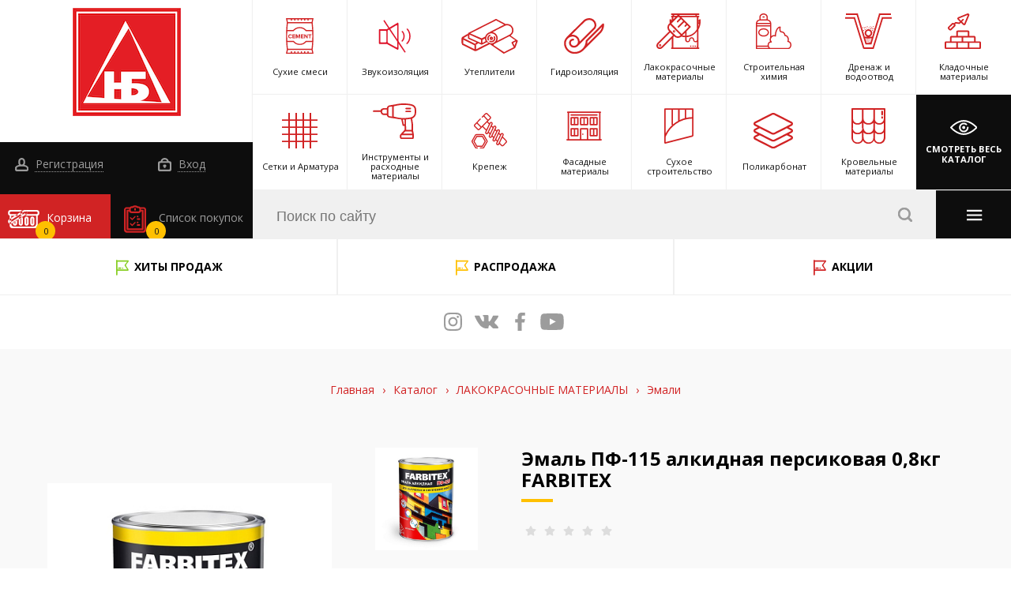

--- FILE ---
content_type: text/html; charset=UTF-8
request_url: https://www.novbiz.com/catalog/2828/58584/
body_size: 23980
content:
<!DOCTYPE html>
<html lang="ru" >
	<head>
<!-- Global site tag (gtag.js) - Google Analytics -->
<script async src="https://www.googletagmanager.com/gtag/js?id=G-2ZHJQZG952"></script>
<script>
  window.dataLayer = window.dataLayer || [];
  function gtag(){dataLayer.push(arguments);}
  gtag('js', new Date());

  gtag('config', 'G-2ZHJQZG952');
</script>
<script src="//code.jivo.ru/widget/KE8F79KY0R" async></script>
<meta name="yandex-verification" content="d68e25b179ded318" />
<meta name="yandex-verification" content="4d3e01fdc8d3662d" />
		<meta content="width=device-width, initial-scale=1" name="viewport">
<meta name="format-detection" content="telephone=no">
<link rel="shortcut icon" href="/favicon.ico" type="image/x-icon">
<!-- <meta name="format-detection" content="telephone=no"> -->
<link rel="stylesheet" href="/local/templates/.default/static/css/vendor/fontawesome.min.css">
<link rel="stylesheet" href="/local/templates/.default/static/css/vendor/slick-theme.css">
<link rel="stylesheet" href="/local/templates/.default/static/css/vendor/slick.css">
<link rel="stylesheet" href="/local/templates/.default/static/css/vendor/jquery-ui.css">
<link rel="stylesheet" href="/local/templates/.default/static/css/vendor/jquery-ui.structure.css">
<link rel="stylesheet" href="/local/templates/.default/static/css/vendor/jquery-ui.theme.css">
<link rel="stylesheet" href="/local/templates/.default/static/css/vendor/jquery.fancybox.min.css">
<link rel="stylesheet" href="/local/templates/.default/static/css/main.css">
<link rel="stylesheet" href="/local/templates/.default/static/css/ie.css">
<link rel="stylesheet" href="">
<link rel="stylesheet" href="/local/templates/.default/static/css/dev.css">
		<meta http-equiv="Content-Type" content="text/html; charset=UTF-8" />
<meta name="robots" content="index, follow" />
<meta name="keywords" content="эмаль пф-115 алкидная персиковая 0,8кг farbitex исг" />
<meta name="description" content="Купить эмаль пф-115 алкидная персиковая 0,8кг farbitex исг по низкой цене в интернет-магазине &amp;quot;Новый Бизнес&amp;quot;. Эмаль ПФ-115 алкидная персиковая 0,8кг FARBITEX ИСГ для ремонта и строительства в наличии. Доставка ТК по Смоленску и Смоленской области" />
<link rel="canonical" href="https://www.novbiz.com/catalog/2828/58584/" />
<link href="/bitrix/js/ui/design-tokens/dist/ui.design-tokens.css?170488048324720" type="text/css"  rel="stylesheet" />
<link href="/bitrix/js/ui/fonts/opensans/ui.font.opensans.css?17048804812555" type="text/css"  rel="stylesheet" />
<link href="/bitrix/js/main/popup/dist/main.popup.bundle.css?170488047429861" type="text/css"  rel="stylesheet" />
<link href="/local/templates/.default/components/bitrix/catalog/.default/bitrix/catalog.element/.default/style.css?170488048433807" type="text/css"  rel="stylesheet" />
<link href="/local/components/custom/sale.basket.basket.line/templates/top/style.css?17048804853946" type="text/css"  data-template-style="true"  rel="stylesheet" />
<link href="/local/templates/.default/components/bitrix/search.title/search/style.css?17048804858039" type="text/css"  data-template-style="true"  rel="stylesheet" />
<link href="/local/templates/.default/components/bitrix/search.title/search_mb/style.css?17048804858038" type="text/css"  data-template-style="true"  rel="stylesheet" />
<link href="/local/components/itg/system.auth.form/templates/nb_popup_auth/style.css?1704880485443" type="text/css"  data-template-style="true"  rel="stylesheet" />
<link href="/local/templates/.default/components/bitrix/main.register/nb_popup_ajax_reg/style.css?1704880485673" type="text/css"  data-template-style="true"  rel="stylesheet" />
<link href="/local/templates/base/template_styles.css?1704880485570" type="text/css"  data-template-style="true"  rel="stylesheet" />
<script type="text/javascript">if(!window.BX)window.BX={};if(!window.BX.message)window.BX.message=function(mess){if(typeof mess==='object'){for(let i in mess) {BX.message[i]=mess[i];} return true;}};</script>
<script type="text/javascript">(window.BX||top.BX).message({'JS_CORE_LOADING':'Загрузка...','JS_CORE_NO_DATA':'- Нет данных -','JS_CORE_WINDOW_CLOSE':'Закрыть','JS_CORE_WINDOW_EXPAND':'Развернуть','JS_CORE_WINDOW_NARROW':'Свернуть в окно','JS_CORE_WINDOW_SAVE':'Сохранить','JS_CORE_WINDOW_CANCEL':'Отменить','JS_CORE_WINDOW_CONTINUE':'Продолжить','JS_CORE_H':'ч','JS_CORE_M':'м','JS_CORE_S':'с','JSADM_AI_HIDE_EXTRA':'Скрыть лишние','JSADM_AI_ALL_NOTIF':'Показать все','JSADM_AUTH_REQ':'Требуется авторизация!','JS_CORE_WINDOW_AUTH':'Войти','JS_CORE_IMAGE_FULL':'Полный размер'});</script>

<script type="text/javascript" src="/bitrix/js/main/core/core.js?1704880474489969"></script>

<script>BX.setJSList(['/bitrix/js/main/core/core_ajax.js','/bitrix/js/main/core/core_promise.js','/bitrix/js/main/polyfill/promise/js/promise.js','/bitrix/js/main/loadext/loadext.js','/bitrix/js/main/loadext/extension.js','/bitrix/js/main/polyfill/promise/js/promise.js','/bitrix/js/main/polyfill/find/js/find.js','/bitrix/js/main/polyfill/includes/js/includes.js','/bitrix/js/main/polyfill/matches/js/matches.js','/bitrix/js/ui/polyfill/closest/js/closest.js','/bitrix/js/main/polyfill/fill/main.polyfill.fill.js','/bitrix/js/main/polyfill/find/js/find.js','/bitrix/js/main/polyfill/matches/js/matches.js','/bitrix/js/main/polyfill/core/dist/polyfill.bundle.js','/bitrix/js/main/core/core.js','/bitrix/js/main/polyfill/intersectionobserver/js/intersectionobserver.js','/bitrix/js/main/lazyload/dist/lazyload.bundle.js','/bitrix/js/main/polyfill/core/dist/polyfill.bundle.js','/bitrix/js/main/parambag/dist/parambag.bundle.js']);
</script>
<script type="text/javascript">(window.BX||top.BX).message({'pull_server_enabled':'N','pull_config_timestamp':'0','pull_guest_mode':'N','pull_guest_user_id':'0'});(window.BX||top.BX).message({'PULL_OLD_REVISION':'Для продолжения корректной работы с сайтом необходимо перезагрузить страницу.'});</script>
<script type="text/javascript">(window.BX||top.BX).message({'LANGUAGE_ID':'ru','FORMAT_DATE':'DD.MM.YYYY','FORMAT_DATETIME':'DD.MM.YYYY HH:MI:SS','COOKIE_PREFIX':'BITRIX_SM','SERVER_TZ_OFFSET':'10800','UTF_MODE':'Y','SITE_ID':'s1','SITE_DIR':'/','USER_ID':'','SERVER_TIME':'1764036143','USER_TZ_OFFSET':'0','USER_TZ_AUTO':'Y','bitrix_sessid':'35c40f4630996ee7736ed3d185967852'});</script>


<script type="text/javascript" src="/bitrix/js/pull/protobuf/protobuf.js?1704880483274055"></script>
<script type="text/javascript" src="/bitrix/js/pull/protobuf/model.js?170488048370928"></script>
<script type="text/javascript" src="/bitrix/js/rest/client/rest.client.js?170488048417414"></script>
<script type="text/javascript" src="/bitrix/js/pull/client/pull.client.js?170488048380598"></script>
<script type="text/javascript" src="https://zachestnyibiznes.ru/js/zchb-widget.js"></script>
<script type="text/javascript" src="/bitrix/js/main/popup/dist/main.popup.bundle.js?1704880474117166"></script>
<script type="text/javascript">
					(function () {
						"use strict";

						var counter = function ()
						{
							var cookie = (function (name) {
								var parts = ("; " + document.cookie).split("; " + name + "=");
								if (parts.length == 2) {
									try {return JSON.parse(decodeURIComponent(parts.pop().split(";").shift()));}
									catch (e) {}
								}
							})("BITRIX_CONVERSION_CONTEXT_s1");

							if (cookie && cookie.EXPIRE >= BX.message("SERVER_TIME"))
								return;

							var request = new XMLHttpRequest();
							request.open("POST", "/bitrix/tools/conversion/ajax_counter.php", true);
							request.setRequestHeader("Content-type", "application/x-www-form-urlencoded");
							request.send(
								"SITE_ID="+encodeURIComponent("s1")+
								"&sessid="+encodeURIComponent(BX.bitrix_sessid())+
								"&HTTP_REFERER="+encodeURIComponent(document.referrer)
							);
						};

						if (window.frameRequestStart === true)
							BX.addCustomEvent("onFrameDataReceived", counter);
						else
							BX.ready(counter);
					})();
				</script>



<script type="text/javascript" src="/local/templates/.default/static/js/jquery-3.2.1.min.js?170488048486659"></script>
<script type="text/javascript" src="/local/templates/.default/static/js/vendor/jquery.maskedinput.min.js?17048804847989"></script>
<script type="text/javascript" src="/local/components/custom/sale.basket.basket.line/templates/top/script.js?17048804855018"></script>
<script type="text/javascript" src="/bitrix/components/bitrix/search.title/script.js?17048804689847"></script>
<script type="text/javascript" src="/local/components/itg/system.auth.form/templates/nb_popup_auth/script.js?17048804851600"></script>
<script type="text/javascript" src="/local/templates/.default/components/bitrix/catalog/.default/bitrix/catalog.element/.default/script.js?170488048476545"></script>
<script type="text/javascript" src="/local/templates/.default/components/bitrix/catalog.section/nb_section_slider/script.js?17048804842729"></script>
<script type="text/javascript">var _ba = _ba || []; _ba.push(["aid", "a9f4091c4bb43cda1d72cede8283624a"]); _ba.push(["host", "www.novbiz.com"]); _ba.push(["ad[ct][item]", "[base64]"]);_ba.push(["ad[ct][user_id]", function(){return BX.message("USER_ID") ? BX.message("USER_ID") : 0;}]);_ba.push(["ad[ct][recommendation]", function() {var rcmId = "";var cookieValue = BX.getCookie("BITRIX_SM_RCM_PRODUCT_LOG");var productId = 58584;var cItems = [];var cItem;if (cookieValue){cItems = cookieValue.split(".");}var i = cItems.length;while (i--){cItem = cItems[i].split("-");if (cItem[0] == productId){rcmId = cItem[1];break;}}return rcmId;}]);_ba.push(["ad[ct][v]", "2"]);(function() {var ba = document.createElement("script"); ba.type = "text/javascript"; ba.async = true;ba.src = (document.location.protocol == "https:" ? "https://" : "http://") + "bitrix.info/ba.js";var s = document.getElementsByTagName("script")[0];s.parentNode.insertBefore(ba, s);})();</script>


		<title>Эмаль ПФ-115 алкидная персиковая 0,8кг FARBITEX ИСГ по низкой цене - Купить эмаль пф-115 алкидная персиковая 0,8кг farbitex исг в Смоленске </title>
	</head>
	<body id="top" class="page ">
		<div class="pre-site-wrapper">
			<div class="pre-site-wrapper-inner">
				<div class="pre-site-wrapper-line-wrap">
					<div class="pre-site-wrapper-line"></div>
				</div>
				<div class="pre-site-wrapper-line-wrap">
					<div class="pre-site-wrapper-line"></div>
				</div>
				<div class="pre-site-wrapper-line-wrap">
					<div class="pre-site-wrapper-line"></div>
				</div>
				<div class="pre-site-wrapper-line-wrap">
					<div class="pre-site-wrapper-line"></div>
				</div>
				<div class="pre-site-wrapper-line-wrap">
					<div class="pre-site-wrapper-line"></div>
				</div>
			</div>
		</div>
				<header class="header-page">
			<div class="header-fixed-nav">
  <div class="b-logo__img"><a href="/"><img src="/local/templates/.default/static/img/logo.png" alt="logo"></a></div>
  <div class="b-logo__num">
    <a class="def-link link-tel" href="tel:+74812305400">+7 (4812) <b>305-400</b></a>
    <a class="def-link" href="tel:+74812305406">+7 (4812) <b>305-406</b></a>
  </div>
  <ul class="b-social">
    <li>
      <a class="def-link inst icon" href="https://www.instagram.com/novbiz/" target="_blank" rel="nofollow"></a>
    </li>
    <li>
      <a class="def-link vk icon" href="https://vk.com/novbiz67" target="_blank" rel="nofollow"></a>
    </li>
    <li>
      <a class="def-link fb icon" href="https://www.facebook.com/nov.bizness/" target="_blank" rel="nofollow"></a>
    </li>
    <li>
      <a class="def-link youtube icon" href="https://www.youtube.com/channel/UCV-zeteZVBSFcPiBUnZ6sfQ/" target="_blank" rel="nofollow"></a>
    </li>
  </ul>
  <div class="b-nav-wrap">
    <nav class="b-nav">
      
<ul>



			<li><a class="def-link" href="/">Главная</a></li>
		


			<li><a class="def-link" href="/about/">О компании</a></li>
		


						<li><a class="def-link active" href="/catalog/">Каталог</a></li>
				


			<li><a class="def-link" href="/discount/">Акции и скидки</a></li>
		


			<li><a class="def-link" href="/about/contacts/">Контакты</a></li>
		


			<li><a class="def-link" href="/payment/">Оплата</a></li>
		


			<li><a class="def-link" href="/delivery/">Доставка</a></li>
		


			<li><a class="def-link" href="/news/">Новости</a></li>
		

</ul>
    </nav>
  </div>
  
      <!--  Регистрация 3-->
      <div class="b-enter-wrap">
        <div class="b-enter">
          <a class="def-link reg-link" href="javascript:void(0);"><i class="icon man-i"></i> Регистрация</a>
        </div>
      </div>

      <!--  Вход 4-->
      <div class="b-enter-wrap b-enter-wrap--2">
        <div class="b-enter">
          <a class="def-link auth-link" href="javascript:void(0);"><i class="icon enter-i"></i> Вход</a>
        </div>
      </div>

      
       <!-- Список 5-->
       <div class="b-product-list-wrap">
        <div class="b-product-list">
          <a class="def-link" href="/personal/order-list"><i class="icon product-list-i"></i> Список покупок<span class="count">0</span></a>
        </div>
      </div>

      <!-- Корзина 6-->
	  <script>var bx_basket1 = new BitrixSmallCart;</script>
<div id="bx_basket1" class="b-basket-wrap b-basket-wrap bx-opener">
	<!--'start_frame_cache_bx_cart_block'--><div class="b-basket noHover">
	<a class="b-navBasket__open-mob" href="javascript:void(0)" data-link="/personal/cart/">
		<i class="icon basket-i"></i> Корзина					<span class="count">0</span>
			</a>
	<div class="b-basket-content">
		<a class="closeBasket" href="javascript:void(0)" rel="nofollow"> << Вернуться к покупке</a>
		<div class="b-basket-content__scroll">
			<div class="b-basket-content__title">В вашей корзине 0 товаров</div>
				  
		</div>
					<div class="b-basket-content__group">
				<div class="b-basket-content__price">
					<span>
						на сумму: 
													<b>0.00 руб.</b>
											</span>
				</div>
				<div class="b-basket-content__btn">
					<a href="/personal/cart/">Перейти в корзину <i class="icon arrow-r"></i></a>
				</div>
			</div> 
			

	</div>
</div><!--'end_frame_cache_bx_cart_block'--></div>
<script>
	bx_basket1.siteId       = 's1';
	bx_basket1.cartId       = 'bx_basket1';
	bx_basket1.ajaxPath     = '/local/components/custom/sale.basket.basket.line/ajax.php';
	bx_basket1.templateName = 'top';
	bx_basket1.arParams     =  {'HIDE_ON_BASKET_PAGES':'Y','PATH_TO_BASKET':'/personal/cart/','PATH_TO_ORDER':'/personal/order/make/','PATH_TO_PERSONAL':'/personal/','PATH_TO_PROFILE':'/personal/','PATH_TO_REGISTER':'/login/','POSITION_FIXED':'Y','POSITION_HORIZONTAL':'right','POSITION_VERTICAL':'top','SHOW_AUTHOR':'Y','SHOW_DELAY':'N','SHOW_EMPTY_VALUES':'Y','SHOW_IMAGE':'Y','SHOW_NOTAVAIL':'N','SHOW_NUM_PRODUCTS':'Y','SHOW_PERSONAL_LINK':'N','SHOW_PRICE':'Y','SHOW_PRODUCTS':'Y','SHOW_SUBSCRIBE':'Y','SHOW_SUMMARY':'Y','SHOW_TOTAL_PRICE':'Y','CACHE_TYPE':'A','AJAX':'N','~HIDE_ON_BASKET_PAGES':'Y','~PATH_TO_BASKET':'/personal/cart/','~PATH_TO_ORDER':'/personal/order/make/','~PATH_TO_PERSONAL':'/personal/','~PATH_TO_PROFILE':'/personal/','~PATH_TO_REGISTER':'/login/','~POSITION_FIXED':'Y','~POSITION_HORIZONTAL':'right','~POSITION_VERTICAL':'top','~SHOW_AUTHOR':'Y','~SHOW_DELAY':'N','~SHOW_EMPTY_VALUES':'Y','~SHOW_IMAGE':'Y','~SHOW_NOTAVAIL':'N','~SHOW_NUM_PRODUCTS':'Y','~SHOW_PERSONAL_LINK':'N','~SHOW_PRICE':'Y','~SHOW_PRODUCTS':'Y','~SHOW_SUBSCRIBE':'Y','~SHOW_SUMMARY':'Y','~SHOW_TOTAL_PRICE':'Y','~CACHE_TYPE':'A','~AJAX':'N','cartId':'bx_basket1'};
	bx_basket1.closeMessage = 'Скрыть';
	bx_basket1.openMessage  = 'Раскрыть';
	bx_basket1.activate();

	$(document).on("basket.small:update", function(){
		bx_basket1.refreshCart({});

		$.ajax({
				dataType:'json', 
				data:{'AJAX':'Y','act':'update-order-count'}
			}).done(function(data){
				$(".b-product-list .count").html(data.count)
			})
		$("#bx_basket1").removeAttr("style");
	})
	$("#bx_basket1").removeAttr("style");
</script>
</div>

<div class="container-fluid">

  <div class="row">
    <div class="col-12 plr-0">

      <!-- Логотип и социальные сети 1-->
      <div class="b-logo-wrap">
        <div class="b-logo">
          <ul class="b-social">
            <li>
              <a class="def-link inst icon" href="https://www.instagram.com/novbiz/" target="_blank" rel="nofollow"></a>
            </li>
            <li>
              <a class="def-link vk icon" href="https://vk.com/novbiz67" target="_blank" rel="nofollow"></a>
            </li>
            <li>
              <a class="def-link fb icon" href="https://www.facebook.com/nov.bizness/" target="_blank" rel="nofollow"></a>
            </li>
            <li>
              <a class="def-link youtube icon" href="https://www.youtube.com/channel/UCV-zeteZVBSFcPiBUnZ6sfQ/" target="_blank" rel="nofollow"></a>
            </li>
          </ul>
          <!-- социальные сети -->
                    <div class="b-logo__img"><a href="/"><img src="/local/templates/.default/static/img/logo.png" alt="logo"></a></div>
          <div class="b-logo__num">
            <a class="def-link link-tel" href="tel:+74812305400">+7 (4812) <b>305-400</b></a>
            <a class="def-link" href="tel:+74812305406">+7 (4812) <b>305-406</b></a>
          </div>
          <div class="b-logo__town"> <span>Смоленск</span></div>
        </div>
      </div>

      <!-- навигация десктоп 2-->
      <div class="b-nav-wrap">
        <a href="javascript:void(0);" class="b-nav__open-mob icon menu-i hover-click"></a>
        <nav class="b-nav">
          
<ul>



			<li><a class="def-link" href="/">Главная</a></li>
		


			<li><a class="def-link" href="/about/">О компании</a></li>
		


						<li><a class="def-link active" href="/catalog/">Каталог</a></li>
				


			<li><a class="def-link" href="/discount/">Акции и скидки</a></li>
		


			<li><a class="def-link" href="/about/contacts/">Контакты</a></li>
		


			<li><a class="def-link" href="/payment/">Оплата</a></li>
		


			<li><a class="def-link" href="/delivery/">Доставка</a></li>
		


			<li><a class="def-link" href="/news/">Новости</a></li>
		

</ul>
          <div class="b-nav__dop">
            <a href="/objects/" class="def-link">Наши объекты</a>
            <a href="/articles/" class="def-link">Полезные статьи</a>
          </div>
                    <div class="b-consul">
            <div class="b-consul__img">
              <img src="/upload/iblock/6d9/6d98c538e89cfe316960138c3377c45b.png" alt="Консультант">
            </div>
            <div class="b-consul__text">
              <a class="ask_qa" href="javascript:void(0);">Задать вопрос нашему консультанту</a>     
            </div>
          </div>
                  </nav>
      </div>

      
      <!--  Регистрация 3-->
      <div class="b-enter-wrap">
        <div class="b-enter">
          <a class="def-link reg-link" href="javascript:void(0);"><i class="icon man-i"></i> Регистрация</a>
        </div>
      </div>

      <!--  Вход 4-->
      <div class="b-enter-wrap b-enter-wrap--2">
        <div class="b-enter">
          <a class="def-link auth-link" href="javascript:void(0);"><i class="icon enter-i"></i> Вход</a>
        </div>
      </div>

      
      <!-- Список 5-->
      <div class="b-product-list-wrap">
        <div class="b-product-list">
          <a class="def-link" href="/personal/order-list"><i class="icon product-list-i"></i> Список покупок <span class="count">0</span></a>
        </div>
      </div>

	  <!-- Корзина 6-->
	  <script>var bx_basket2 = new BitrixSmallCart;</script>
<div id="bx_basket2" class="b-basket-wrap b-basket-wrap bx-opener">
	<div class="b-basket noHover">
	<a class="b-navBasket__open-mob" href="javascript:void(0)" data-link="/personal/cart/">
		<i class="icon basket-i"></i> Корзина					<span class="count">0</span>
			</a>
	<div class="b-basket-content">
		<a class="closeBasket" href="javascript:void(0)" rel="nofollow"> << Вернуться к покупке</a>
		<div class="b-basket-content__scroll">
			<div class="b-basket-content__title">В вашей корзине 0 товаров</div>
				  
		</div>
					<div class="b-basket-content__group">
				<div class="b-basket-content__price">
					<span>
						на сумму: 
													<b>0.00 руб.</b>
											</span>
				</div>
				<div class="b-basket-content__btn">
					<a href="/personal/cart/">Перейти в корзину <i class="icon arrow-r"></i></a>
				</div>
			</div> 
			

	</div>
</div></div>
<script>
	bx_basket2.siteId       = 's1';
	bx_basket2.cartId       = 'bx_basket2';
	bx_basket2.ajaxPath     = '/local/components/custom/sale.basket.basket.line/ajax.php';
	bx_basket2.templateName = 'top';
	bx_basket2.arParams     =  {'HIDE_ON_BASKET_PAGES':'Y','PATH_TO_BASKET':'/personal/cart/','PATH_TO_ORDER':'/personal/order/make/','PATH_TO_PERSONAL':'/personal/','PATH_TO_PROFILE':'/personal/','PATH_TO_REGISTER':'/login/','POSITION_FIXED':'Y','POSITION_HORIZONTAL':'right','POSITION_VERTICAL':'top','SHOW_AUTHOR':'Y','SHOW_DELAY':'N','SHOW_EMPTY_VALUES':'Y','SHOW_IMAGE':'Y','SHOW_NOTAVAIL':'N','SHOW_NUM_PRODUCTS':'Y','SHOW_PERSONAL_LINK':'N','SHOW_PRICE':'Y','SHOW_PRODUCTS':'Y','SHOW_SUBSCRIBE':'Y','SHOW_SUMMARY':'Y','SHOW_TOTAL_PRICE':'Y','CACHE_TYPE':'A','AJAX':'N','~HIDE_ON_BASKET_PAGES':'Y','~PATH_TO_BASKET':'/personal/cart/','~PATH_TO_ORDER':'/personal/order/make/','~PATH_TO_PERSONAL':'/personal/','~PATH_TO_PROFILE':'/personal/','~PATH_TO_REGISTER':'/login/','~POSITION_FIXED':'Y','~POSITION_HORIZONTAL':'right','~POSITION_VERTICAL':'top','~SHOW_AUTHOR':'Y','~SHOW_DELAY':'N','~SHOW_EMPTY_VALUES':'Y','~SHOW_IMAGE':'Y','~SHOW_NOTAVAIL':'N','~SHOW_NUM_PRODUCTS':'Y','~SHOW_PERSONAL_LINK':'N','~SHOW_PRICE':'Y','~SHOW_PRODUCTS':'Y','~SHOW_SUBSCRIBE':'Y','~SHOW_SUMMARY':'Y','~SHOW_TOTAL_PRICE':'Y','~CACHE_TYPE':'A','~AJAX':'N','cartId':'bx_basket2'};
	bx_basket2.closeMessage = 'Скрыть';
	bx_basket2.openMessage  = 'Раскрыть';
	bx_basket2.activate();

	$(document).on("basket.small:update", function(){
		bx_basket2.refreshCart({});

		$.ajax({
				dataType:'json', 
				data:{'AJAX':'Y','act':'update-order-count'}
			}).done(function(data){
				$(".b-product-list .count").html(data.count)
			})
		$("#bx_basket2").removeAttr("style");
	})
	$("#bx_basket2").removeAttr("style");
</script>

      <!-- Каталог 7-->
      <div class="b-catalog-wrap">
  <div class="b-catalog">
        
            <div class="b-catalog__item b-catalog__item--1">
      <a class="def-link" href="/catalog/sukhie_smesi/">
        <div class="b-catalog__in"><i class="icon ic-1" style="background-image: url(/upload/uf/d57/d575e58c791d2317d60ae2b658f3a82f.svg)"></i>
          <span>
                      Сухие смеси                    </span>
        </div>
      </a>
      <div class="b-catalog__content-wrap">
        <div class="b-catalog__content">
          <a href="javascript:void(0);" class="b-catalog__content-close"><i class="icon close-red-i"></i>Закрыть</a>
          <ul class="b-catalog__content-lw">
                        <li>
              <ul class="b-catalog__content-list">
                                  <li><a href="/catalog/shtukaturki/">Штукатурки</a></li>
                                  <li><a href="/catalog/gidroizolyatsiya_1/">Гидроизоляция</a></li>
                                  <li><a href="/catalog/kladochnye_smesi_i_montazhnye_sostavy/">Кладочные смеси и монтажные составы</a></li>
                                  <li><a href="/catalog/ogneupornye_i_pechnye_smesi/">Огнеупорные и печные смеси</a></li>
                                  <li><a href="/catalog/gruntovki/">Грунтовки</a></li>
                              </ul>
            </li>
                        <li>
              <ul class="b-catalog__content-list">
                                  <li><a href="/catalog/shpatlevki/">Шпатлевки</a></li>
                                  <li><a href="/catalog/plitochnye_kleya/">Плиточные клеи</a></li>
                                  <li><a href="/catalog/sistema_utepleniya_fasada/">Система утепления фасада</a></li>
                                  <li><a href="/catalog/dekorativnye_shtukaturki/">Декоративные штукатурки</a></li>
                              </ul>
            </li>
                        <li>
              <ul class="b-catalog__content-list">
                                  <li><a href="/catalog/rovniteli_dlya_pola/">Ровнители для пола</a></li>
                                  <li><a href="/catalog/zatirka_dlya_plitki/">Затирка для плитки</a></li>
                                  <li><a href="/catalog/tsement_tsementno_peschanye_smesi/">Цемент, цементно-песчаные смеси, известь, песок</a></li>
                                  <li><a href="/catalog/lenta_dempfernaya_valiki_igolchatye/">Лента демпферная, валики игольчатые</a></li>
                              </ul>
            </li>
                      </ul>
        </div>
      </div>

    </div>
                <div class="b-catalog__item b-catalog__item--2">
      <a class="def-link" href="/catalog/zvukoizolyatsiya/">
        <div class="b-catalog__in"><i class="icon ic-1" style="background-image: url(/upload/uf/61b/61b40f5dfd686d44ee4776ce0fa846e8.svg)"></i>
          <span>
                      Звукоизоляция                    </span>
        </div>
      </a>
      <div class="b-catalog__content-wrap">
        <div class="b-catalog__content">
          <a href="javascript:void(0);" class="b-catalog__content-close"><i class="icon close-red-i"></i>Закрыть</a>
          <ul class="b-catalog__content-lw">
                        <li>
              <ul class="b-catalog__content-list">
                                  <li><a href="/catalog/zvukoizolyatsionnye_materialy/">Звукоизоляционные материалы</a></li>
                              </ul>
            </li>
                        <li>
              <ul class="b-catalog__content-list">
                                  <li><a href="/catalog/komplektuyushchie_2/">Комплектующие</a></li>
                              </ul>
            </li>
                        <li>
              <ul class="b-catalog__content-list">
                                  <li><a href="/catalog/podrozetniki/">Подрозетники</a></li>
                              </ul>
            </li>
                      </ul>
        </div>
      </div>

    </div>
                <div class="b-catalog__item b-catalog__item--3">
      <a class="def-link" href="/catalog/utepliteli_1/">
        <div class="b-catalog__in"><i class="icon ic-1" style="background-image: url(/upload/uf/235/2354d9c6c34e964cd17ef07a6f1a06c1.svg)"></i>
          <span>
                      Утеплители                    </span>
        </div>
      </a>
      <div class="b-catalog__content-wrap">
        <div class="b-catalog__content">
          <a href="javascript:void(0);" class="b-catalog__content-close"><i class="icon close-red-i"></i>Закрыть</a>
          <ul class="b-catalog__content-lw">
                        <li>
              <ul class="b-catalog__content-list">
                                  <li><a href="/catalog/mineralnaya_vata/">Минеральная вата</a></li>
                                  <li><a href="/catalog/ekstrudirovannyy_penopolistirol_xps/">Экструдированный пенополистирол XPS</a></li>
                                  <li><a href="/catalog/folga/">Фольга</a></li>
                                  <li><a href="/catalog/uteplitel_napylyaemyy/">Утеплитель напыляемый</a></li>
                              </ul>
            </li>
                        <li>
              <ul class="b-catalog__content-list">
                                  <li><a href="/catalog/kamennaya_vata_bazalt/">Каменная вата (базальт)</a></li>
                                  <li><a href="/catalog/vspenennyy_rulonnyy_uteplitel/">Вспененный рулонный утеплитель</a></li>
                                  <li><a href="/catalog/mezhventsovyy_uteplitel/">Межвенцовый утеплитель</a></li>
                              </ul>
            </li>
                        <li>
              <ul class="b-catalog__content-list">
                                  <li><a href="/catalog/penoplast/">Пенопласт</a></li>
                                  <li><a href="/catalog/keramzit_1/">Керамзит</a></li>
                                  <li><a href="/catalog/nozhi_dlya_teploizolyatsii/">Ножи для теплоизоляции</a></li>
                              </ul>
            </li>
                      </ul>
        </div>
      </div>

    </div>
                <div class="b-catalog__item b-catalog__item--4">
      <a class="def-link" href="/catalog/gidroizolyatsiya/">
        <div class="b-catalog__in"><i class="icon ic-1" style="background-image: url(/upload/uf/2dd/2dd0f64baacf153927415266a2633191.svg)"></i>
          <span>
                      Гидроизоляция                    </span>
        </div>
      </a>
      <div class="b-catalog__content-wrap">
        <div class="b-catalog__content">
          <a href="javascript:void(0);" class="b-catalog__content-close"><i class="icon close-red-i"></i>Закрыть</a>
          <ul class="b-catalog__content-lw">
                        <li>
              <ul class="b-catalog__content-list">
                                  <li><a href="/catalog/mastika_praymer/">Мастика, праймер</a></li>
                                  <li><a href="/catalog/naplavlyaemaya_gidroizolyatsiya/">Рулонные битумные материалы</a></li>
                                  <li><a href="/catalog/obmazochnaya_gidroizolyatsiya_murexin/">Сухие смеси</a></li>
                                  <li><a href="/catalog/gidrofobizatory_3/">Гидрофобизаторы</a></li>
                                  <li><a href="/catalog/zhgut_bentonitovyy/">Жгут бентонитовый</a></li>
                              </ul>
            </li>
                        <li>
              <ul class="b-catalog__content-list">
                                  <li><a href="/catalog/kristallizol/">Гидроизоляция бетона</a></li>
                                  <li><a href="/catalog/podkladochnye_kovry_/">Подкладочные ковры под г/ч</a></li>
                                  <li><a href="/catalog/germetiki/">Герметики</a></li>
                                  <li><a href="/catalog/plenka_polietilenovaya/">Пленка полиэтиленовая</a></li>
                                  <li><a href="/catalog/krovelnye_plenki_i_membrany_4/">Кровельные пленки и мембраны</a></li>
                              </ul>
            </li>
                        <li>
              <ul class="b-catalog__content-list">
                                  <li><a href="/catalog/lenta_germetik_nicoband/">Лента-герметик NICOBAND</a></li>
                                  <li><a href="/catalog/membrana_planter_1/">Защита гидроизоляции</a></li>
                                  <li><a href="/catalog/zhidkoe_steklo_1/">Жидкое стекло</a></li>
                                  <li><a href="/catalog/gidroizolyatsiya_sanuzla/">Гидроизоляция санузла</a></li>
                              </ul>
            </li>
                      </ul>
        </div>
      </div>

    </div>
                <div class="b-catalog__item b-catalog__item--5">
      <a class="def-link" href="/catalog/lakokrasochnye_materialy/">
        <div class="b-catalog__in"><i class="icon ic-1" style="background-image: url(/upload/uf/9ce/9ce537e403a7abf5f12e2b265a9f64e4.svg)"></i>
          <span>
                      Лакокрасочные материалы                    </span>
        </div>
      </a>
      <div class="b-catalog__content-wrap">
        <div class="b-catalog__content">
          <a href="javascript:void(0);" class="b-catalog__content-close"><i class="icon close-red-i"></i>Закрыть</a>
          <ul class="b-catalog__content-lw">
                        <li>
              <ul class="b-catalog__content-list">
                                  <li><a href="/catalog/zashchita_i_okraska_drevesiny/">Защита и окраска древесины</a></li>
                                  <li><a href="/catalog/emali_2/">Эмали</a></li>
                                  <li><a href="/catalog/gotovye_shpatlevki_1/">Готовые шпатлевки</a></li>
                                  <li><a href="/catalog/rastvoriteli/">Растворители</a></li>
                                  <li><a href="/catalog/kraska_aerozolnaya_1/">Краска аэрозольная</a></li>
                              </ul>
            </li>
                        <li>
              <ul class="b-catalog__content-list">
                                  <li><a href="/catalog/gruntovki_1/">Грунтовки</a></li>
                                  <li><a href="/catalog/laki_1/">Лаки</a></li>
                                  <li><a href="/catalog/ochistka_poverkhnostey/">Очистка поверхностей</a></li>
                                  <li><a href="/catalog/malyarnye_lenty_ukryvnye_materialy/">Малярные ленты, укрывные материалы</a></li>
                                  <li><a href="/catalog/dekorativnye_pokrytiya/">Декоративные покрытия</a></li>
                              </ul>
            </li>
                        <li>
              <ul class="b-catalog__content-list">
                                  <li><a href="/catalog/kraski/">Краски</a></li>
                                  <li><a href="/catalog/kolery/">Колеры</a></li>
                                  <li><a href="/catalog/gidrofobizatory/">Гидрофобизаторы</a></li>
                                  <li><a href="/catalog/malyarnye_kholsty/">Малярные холсты</a></li>
                                  <li><a href="/catalog/gotovye_shtukaturki/">Готовые штукатурки</a></li>
                              </ul>
            </li>
                      </ul>
        </div>
      </div>

    </div>
                <div class="b-catalog__item b-catalog__item--6">
      <a class="def-link" href="/catalog/stroitelnaya_khimiya_1/">
        <div class="b-catalog__in"><i class="icon ic-1" style="background-image: url(/upload/uf/824/824ea6f5007c439914bd3e7124711b88.svg)"></i>
          <span>
                      Строительная химия                    </span>
        </div>
      </a>
      <div class="b-catalog__content-wrap">
        <div class="b-catalog__content">
          <a href="javascript:void(0);" class="b-catalog__content-close"><i class="icon close-red-i"></i>Закрыть</a>
          <ul class="b-catalog__content-lw">
                        <li>
              <ul class="b-catalog__content-list">
                                  <li><a href="/catalog/gidroizolyatsiya_sanuzlov/">Гидроизоляция санузлов</a></li>
                                  <li><a href="/catalog/kleya_zhidkie_gvozdi_1/">Клеи, жидкие гвозди</a></li>
                                  <li><a href="/catalog/dobavki_v_beton_i_rastvory/">Добавки в бетон и растворы</a></li>
                              </ul>
            </li>
                        <li>
              <ul class="b-catalog__content-list">
                                  <li><a href="/catalog/pena_montazhnaya/">Пена монтажная и клей-пена</a></li>
                                  <li><a href="/catalog/gidrofobizatory_2/">Гидрофобизаторы</a></li>
                                  <li><a href="/catalog/pistolety_2/">Пистолеты</a></li>
                              </ul>
            </li>
                        <li>
              <ul class="b-catalog__content-list">
                                  <li><a href="/catalog/germetiki_3/">Герметики</a></li>
                                  <li><a href="/catalog/ochistiteli_/">Очистители </a></li>
                              </ul>
            </li>
                      </ul>
        </div>
      </div>

    </div>
                <div class="b-catalog__item b-catalog__item--7">
      <a class="def-link" href="/catalog/drenazh_geotekstil_vodootvod/">
        <div class="b-catalog__in"><i class="icon ic-1" style="background-image: url(/upload/uf/0a9/0a9bcf617bc8c40318eac185996642b2.svg)"></i>
          <span>
                      Дренаж и водоотвод                    </span>
        </div>
      </a>
      <div class="b-catalog__content-wrap">
        <div class="b-catalog__content">
          <a href="javascript:void(0);" class="b-catalog__content-close"><i class="icon close-red-i"></i>Закрыть</a>
          <ul class="b-catalog__content-lw">
                        <li>
              <ul class="b-catalog__content-list">
                                  <li><a href="/catalog/geotekstil_1/">Геотекстиль</a></li>
                                  <li><a href="/catalog/naruzhnaya_kanalizatsiya/">Наружная канализация</a></li>
                              </ul>
            </li>
                        <li>
              <ul class="b-catalog__content-list">
                                  <li><a href="/catalog/drenazhnaya_sistema_1/">Дренажная система</a></li>
                                  <li><a href="/catalog/georeshetka/">Георешетка</a></li>
                              </ul>
            </li>
                        <li>
              <ul class="b-catalog__content-list">
                                  <li><a href="/catalog/naruzhnyy_vodootvod/">Наружный водоотвод</a></li>
                              </ul>
            </li>
                      </ul>
        </div>
      </div>

    </div>
                <div class="b-catalog__item b-catalog__item--8">
      <a class="def-link" href="/catalog/kladochnye_materialy_1/">
        <div class="b-catalog__in"><i class="icon ic-1" style="background-image: url(/upload/uf/aaa/aaa5f9081dea683ca5bc873ef5ea8122.svg)"></i>
          <span>
                      Кладочные материалы                    </span>
        </div>
      </a>
      <div class="b-catalog__content-wrap">
        <div class="b-catalog__content">
          <a href="javascript:void(0);" class="b-catalog__content-close"><i class="icon close-red-i"></i>Закрыть</a>
          <ul class="b-catalog__content-lw">
                        <li>
              <ul class="b-catalog__content-list">
                                  <li><a href="/catalog/kirpich/">Кирпич</a></li>
                              </ul>
            </li>
                        <li>
              <ul class="b-catalog__content-list">
                                  <li><a href="/catalog/bloki_gazosilikatnye/">Блок газосиликатный</a></li>
                              </ul>
            </li>
                        <li>
              <ul class="b-catalog__content-list">
                                  <li><a href="/catalog/instrument_dlya_g_s_bloka/">Инструмент для г/с блока</a></li>
                              </ul>
            </li>
                      </ul>
        </div>
      </div>

    </div>
                <div class="b-catalog__item b-catalog__item--9">
      <a class="def-link" href="/catalog/setki_i_armatura_1/">
        <div class="b-catalog__in"><i class="icon ic-1" style="background-image: url(/upload/uf/c0e/c0ea10522f4767db0d8394d1e02a3355.svg)"></i>
          <span>
                      Сетки и Арматура                    </span>
        </div>
      </a>
      <div class="b-catalog__content-wrap">
        <div class="b-catalog__content">
          <a href="javascript:void(0);" class="b-catalog__content-close"><i class="icon close-red-i"></i>Закрыть</a>
          <ul class="b-catalog__content-lw">
                        <li>
              <ul class="b-catalog__content-list">
                                  <li><a href="/catalog/armatura_metallicheskaya/">Арматура металлическая</a></li>
                                  <li><a href="/catalog/setka_rabitsa_1/">Сетка рабица</a></li>
                                  <li><a href="/catalog/provoloka_vyazalnaya/">Проволока вязальная</a></li>
                                  <li><a href="/catalog/fasasdnye_moldingi/">Фасадные молдинги</a></li>
                              </ul>
            </li>
                        <li>
              <ul class="b-catalog__content-list">
                                  <li><a href="/catalog/stekloplastik_steklotkan/">Стеклопластик, стеклоткань</a></li>
                                  <li><a href="/catalog/setka_prosechno_vytyazhnaya_tspvs/">Сетка просечно-вытяжная (ЦПВС)</a></li>
                                  <li><a href="/catalog/setka_bazaltovaya_grideks/">Сетка базальтовая ГРИДЕКС</a></li>
                                  <li><a href="/catalog/armatura_kompozitnaya_1/">Арматура композитная</a></li>
                              </ul>
            </li>
                        <li>
              <ul class="b-catalog__content-list">
                                  <li><a href="/catalog/setka_svarnaya_1/">Сетка сварная</a></li>
                                  <li><a href="/catalog/serka_shtukaturnaya/">Сетка штукатурная</a></li>
                                  <li><a href="/catalog/setka_steklotkanevaya/">Сетка стеклотканевая</a></li>
                              </ul>
            </li>
                      </ul>
        </div>
      </div>

    </div>
                <div class="b-catalog__item b-catalog__item--10">
      <a class="def-link" href="/catalog/instrument_1/">
        <div class="b-catalog__in"><i class="icon ic-1" style="background-image: url(/upload/uf/c83/c83282c61d40470ad363af34cc93be3a.svg)"></i>
          <span>
                      Инструменты и расходные материалы                    </span>
        </div>
      </a>
      <div class="b-catalog__content-wrap">
        <div class="b-catalog__content">
          <a href="javascript:void(0);" class="b-catalog__content-close"><i class="icon close-red-i"></i>Закрыть</a>
          <ul class="b-catalog__content-lw">
                        <li>
              <ul class="b-catalog__content-list">
                                  <li><a href="/catalog/malyarno_shtukaturnyy_instrument/">Малярно-штукатурный инструмент</a></li>
                                  <li><a href="/catalog/abrazivno_shlifovalnyy_instrument/">Абразивно-шлифовальный инструмент</a></li>
                                  <li><a href="/catalog/lenty_plenki_meshki/">Ленты, пленки, мешки</a></li>
                                  <li><a href="/catalog/lopaty_lomy/">Лопаты, ломы</a></li>
                                  <li><a href="/catalog/pistolety_1/">Пистолеты</a></li>
                                  <li><a href="/catalog/zaklepochniki_i_stepplery/">Заклепочники и степлеры</a></li>
                                  <li><a href="/catalog/instrument_dlya_kladki_i_raboty_s_gazobetonom/">Инструмент для кладки и работы с газобетоном</a></li>
                                  <li><a href="/catalog/trimmery_i_komplektuyushchie/">Триммеры и комплектующие</a></li>
                              </ul>
            </li>
                        <li>
              <ul class="b-catalog__content-list">
                                  <li><a href="/catalog/nozhi_lezviya/">Ножи, ножницы, лезвия</a></li>
                                  <li><a href="/catalog/bury_sverla_krugi_otreznye/">Буры, сверла, круги отрезные</a></li>
                                  <li><a href="/catalog/lestnitsy/">Лестница-стремянка</a></li>
                                  <li><a href="/catalog/stolyarno_slesarnyy_instrument/">Столярно-слесарный инструмент</a></li>
                                  <li><a href="/catalog/instrument_dlya_gkl_kafelya_stekla/">Инструмент для ГКЛ, кафеля, стекла</a></li>
                                  <li><a href="/catalog/tazy_vedra/">Тазы, ведра</a></li>
                                  <li><a href="/catalog/elektrointrument/">Электроинструмент</a></li>
                                  <li><a href="/catalog/yashchiki_dlya_instrumenta/">Ящики для инструмента</a></li>
                              </ul>
            </li>
                        <li>
              <ul class="b-catalog__content-list">
                                  <li><a href="/catalog/izmeritelnyy_instrument/">Измерительный инструмент, отвесы</a></li>
                                  <li><a href="/catalog/sredsttva_zashchity_truda/">Средства защиты труда</a></li>
                                  <li><a href="/catalog/tachki_sadovyy_inventar/">Тачки, садовый инвентарь</a></li>
                                  <li><a href="/catalog/khoztovary_2/">Хозтовары</a></li>
                                  <li><a href="/catalog/uborochnyy_inventar/">Уборочный инвентарь</a></li>
                                  <li><a href="/catalog/elektrody/">Электроды, сварочные инверторы и аксессуары</a></li>
                                  <li><a href="/catalog/shlangi_i_komplektuyushchie/">Аксессуары для полива, шланги и комплектующие</a></li>
                              </ul>
            </li>
                      </ul>
        </div>
      </div>

    </div>
                <div class="b-catalog__item b-catalog__item--11">
      <a class="def-link" href="/catalog/krepezh/">
        <div class="b-catalog__in"><i class="icon ic-1" style="background-image: url(/upload/uf/bec/bece46e4276f029809414b6cc240daef.svg)"></i>
          <span>
                      Крепеж                    </span>
        </div>
      </a>
      <div class="b-catalog__content-wrap">
        <div class="b-catalog__content">
          <a href="javascript:void(0);" class="b-catalog__content-close"><i class="icon close-red-i"></i>Закрыть</a>
          <ul class="b-catalog__content-lw">
                        <li>
              <ul class="b-catalog__content-list">
                                  <li><a href="/catalog/samorezy/">Саморезы</a></li>
                                  <li><a href="/catalog/gvozdi/">Гвозди</a></li>
                                  <li><a href="/catalog/krepezh_prochiy/">Крепеж прочий</a></li>
                                  <li><a href="/catalog/shpilki/">Шпильки</a></li>
                                  <li><a href="/catalog/bolty_1/">Болты</a></li>
                              </ul>
            </li>
                        <li>
              <ul class="b-catalog__content-list">
                                  <li><a href="/catalog/dyubel_gvozdi_dyubeli/">Дюбель-гвозди</a></li>
                                  <li><a href="/catalog/ankery/">Анкерный крепеж</a></li>
                                  <li><a href="/catalog/verevka_shpagat/">Веревка, шпагат</a></li>
                                  <li><a href="/catalog/shayby/">Шайбы</a></li>
                              </ul>
            </li>
                        <li>
              <ul class="b-catalog__content-list">
                                  <li><a href="/catalog/krepezh_dlya_teploizolyatsii_1/">Дюбеля для теплоизоляции</a></li>
                                  <li><a href="/catalog/perforatsiya/">Перфорированный крепеж</a></li>
                                  <li><a href="/catalog/khomuty_neylonovye/">Хомуты нейлоновые</a></li>
                                  <li><a href="/catalog/gayki/">Гайки</a></li>
                              </ul>
            </li>
                      </ul>
        </div>
      </div>

    </div>
                <div class="b-catalog__item b-catalog__item--12">
      <a class="def-link" href="/catalog/fasadnye_materialy/">
        <div class="b-catalog__in"><i class="icon ic-1" style="background-image: url(/upload/uf/85e/85e6c45b6e821faa8abee8e2c8c38fe8.svg)"></i>
          <span>
                      Фасадные материалы                    </span>
        </div>
      </a>
      <div class="b-catalog__content-wrap">
        <div class="b-catalog__content">
          <a href="javascript:void(0);" class="b-catalog__content-close"><i class="icon close-red-i"></i>Закрыть</a>
          <ul class="b-catalog__content-lw">
                        <li>
              <ul class="b-catalog__content-list">
                                  <li><a href="/catalog/setka_fasadnaya_dlya_lesov/">Сетка фасадная для лесов</a></li>
                                  <li><a href="/catalog/krepezh_dlya_teploizolyatsii_2/">Крепеж для теплоизоляции</a></li>
                                  <li><a href="/catalog/vetro_vlagozashchitnye_membrany/">Ветро-влагозащитные мембраны</a></li>
                                  <li><a href="/catalog/lakokrasochnye_materialy_dlya_fasada/">Лакокрасочные материалы для фасада</a></li>
                              </ul>
            </li>
                        <li>
              <ul class="b-catalog__content-list">
                                  <li><a href="/catalog/fasadnye_sistemy_amk/">Декоративные покрытия АМК</a></li>
                                  <li><a href="/catalog/setka_fasadnaya/">Сетка фасадная</a></li>
                                  <li><a href="/catalog/sayding_vinilovyy/">Сайдинг виниловый</a></li>
                              </ul>
            </li>
                        <li>
              <ul class="b-catalog__content-list">
                                  <li><a href="/catalog/fasadnyy_uteplitel/">Фасадный утеплитель</a></li>
                                  <li><a href="/catalog/fasadnye_moldingi/">Фасадные молдинги</a></li>
                                  <li><a href="/catalog/sukhie_smesi_dlya_fasada/">Сухие смеси для фасада</a></li>
                              </ul>
            </li>
                      </ul>
        </div>
      </div>

    </div>
                <div class="b-catalog__item b-catalog__item--13">
      <a class="def-link" href="/catalog/sukhoe_stroitelstvo/">
        <div class="b-catalog__in"><i class="icon ic-1" style="background-image: url(/upload/uf/8cc/8cc81fe20517c97c9354bb56ad13b5c6.svg)"></i>
          <span>
                      Сухое строительство                    </span>
        </div>
      </a>
      <div class="b-catalog__content-wrap">
        <div class="b-catalog__content">
          <a href="javascript:void(0);" class="b-catalog__content-close"><i class="icon close-red-i"></i>Закрыть</a>
          <ul class="b-catalog__content-lw">
                        <li>
              <ul class="b-catalog__content-list">
                                  <li><a href="/catalog/gipsokarton_gipsovolokno/">Гипсокартон, гипсоволокно</a></li>
                                  <li><a href="/catalog/podvesnoy_potolok/">Подвесной потолок</a></li>
                              </ul>
            </li>
                        <li>
              <ul class="b-catalog__content-list">
                                  <li><a href="/catalog/profil_dlya_gkl_mayak_ugolok/">Профиль для ГКЛ, маяк, уголок</a></li>
                              </ul>
            </li>
                        <li>
              <ul class="b-catalog__content-list">
                                  <li><a href="/catalog/lenty_setki_serpyanki/">Ленты, серпянки</a></li>
                              </ul>
            </li>
                      </ul>
        </div>
      </div>

    </div>
                <div class="b-catalog__item b-catalog__item--14">
      <a class="def-link" href="/catalog/polikarbonat_1/">
        <div class="b-catalog__in"><i class="icon ic-1" style="background-image: url(/upload/uf/543/54334cf04db09a79f143fbf9176fed5f.svg)"></i>
          <span>
                      Поликарбонат                    </span>
        </div>
      </a>
      <div class="b-catalog__content-wrap">
        <div class="b-catalog__content">
          <a href="javascript:void(0);" class="b-catalog__content-close"><i class="icon close-red-i"></i>Закрыть</a>
          <ul class="b-catalog__content-lw">
                        <li>
              <ul class="b-catalog__content-list">
                                  <li><a href="/catalog/polikarbonat_tsvetnoy/">Поликарбонат цветной</a></li>
                                  <li><a href="/catalog/lenty_dlya_polikarbonata/">Ленты для поликарбоната</a></li>
                                  <li><a href="/catalog/komplektuyushchie_alyuminievye_k_polikarbonatu/">Комплектующие алюминиевые к поликарбонату</a></li>
                              </ul>
            </li>
                        <li>
              <ul class="b-catalog__content-list">
                                  <li><a href="/catalog/polikarbonat_prozrachnyy_2/">Поликарбонат прозрачный</a></li>
                                  <li><a href="/catalog/polikarbonat_profilirovannyy_monolitnyy/">Поликарбонат профилированный монолитный</a></li>
                              </ul>
            </li>
                        <li>
              <ul class="b-catalog__content-list">
                                  <li><a href="/catalog/komplektuyushchie_k_polikarbonatu/">Комплектующие  к поликарбонату</a></li>
                                  <li><a href="/catalog/polikarbonat_monolitnyy/">Поликарбонат монолитный</a></li>
                              </ul>
            </li>
                      </ul>
        </div>
      </div>

    </div>
                <div class="b-catalog__item b-catalog__item--15">
      <a class="def-link" href="/catalog/krovelnye_materialy/">
        <div class="b-catalog__in"><i class="icon ic-1" style="background-image: url(/upload/uf/f0f/f0f108bb03be05b7478f651920ca7190.svg)"></i>
          <span>
                      Кровельные материалы                    </span>
        </div>
      </a>
      <div class="b-catalog__content-wrap">
        <div class="b-catalog__content">
          <a href="javascript:void(0);" class="b-catalog__content-close"><i class="icon close-red-i"></i>Закрыть</a>
          <ul class="b-catalog__content-lw">
                        <li>
              <ul class="b-catalog__content-list">
                                  <li><a href="/catalog/mastika_praymer_1/">Мастика, праймер</a></li>
                                  <li><a href="/catalog/uplotniteli_1/">Уплотнители</a></li>
                                  <li><a href="/catalog/flyugery/">Флюгеры</a></li>
                                  <li><a href="/catalog/zhidkaya_krovlya/">Жидкая кровля</a></li>
                                  <li><a href="/catalog/gibkaya_cherepitsa_/">Гибкая черепица</a></li>
                                  <li><a href="/catalog/rulonnye_bitumnye_materialy/">Рулонные битумные материалы</a></li>
                                  <li><a href="/catalog/dobornye_planki/">Доборные элементы</a></li>
                                  <li><a href="/catalog/soffit/">Соффит</a></li>
                                  <li><a href="/catalog/euroshifer/">Еврошифер</a></li>
                              </ul>
            </li>
                        <li>
              <ul class="b-catalog__content-list">
                                  <li><a href="/catalog/krovelnye_plenki_i_membrany_2/">Кровельные пленки и мембраны</a></li>
                                  <li><a href="/catalog/elementy_bezopasnosti/">Элементы безопасности</a></li>
                                  <li><a href="/catalog/vodostochnye_sistemy_1/">Водосточные системы</a></li>
                                  <li><a href="/catalog/instrument_dlya_krovelnykh_rabot/">Инструмент для кровельных работ</a></li>
                                  <li><a href="/catalog/lenta_germetik_nicoband_1/">Лента-герметик NICOBAND</a></li>
                                  <li><a href="/catalog/rulonnaya_cherepitsa_1/">Рулонная черепица</a></li>
                                  <li><a href="/catalog/gladkiy_list/">Гладкий лист, оцинкованный лист</a></li>
                                  <li><a href="/catalog/mansardnye_okna/">Мансардные окна</a></li>
                              </ul>
            </li>
                        <li>
              <ul class="b-catalog__content-list">
                                  <li><a href="/catalog/profnastil_2/">Профнастил</a></li>
                                  <li><a href="/catalog/ventilyatsiya_krovli/">Вентиляция кровли</a></li>
                                  <li><a href="/catalog/germetiki_4/">Герметики</a></li>
                                  <li><a href="/catalog/osb_tssp_fanera/">OSB . ЦСП. ФАНЕРА</a></li>
                                  <li><a href="/catalog/samorezy_krovelnye/">Саморезы кровельные</a></li>
                                  <li><a href="/catalog/metallocherepitsa/">Металлочерепица</a></li>
                                  <li><a href="/catalog/shifer_1/">Шифер</a></li>
                                  <li><a href="/catalog/cherdachnye_lestnitsy/">Чердачные лестницы</a></li>
                              </ul>
            </li>
                      </ul>
        </div>
      </div>

    </div>
    
    
    <div class="b-catalog__item b-catalog__item--empty">
      <a class="def-link" href="/catalog/#catalog_main">
        <div class="b-catalog__in"><i class="icon ic-16"></i><span>Смотреть весь каталог</span></div>
      </a>
    </div>
  </div>
</div>


		<!-- Вопрос консультанту 8-->
      <div class="b-consul-wrap">
        <div class="b-consul">
          <div class="b-consul__img">
            <!--<img src="/local/templates/.default/static/img/man-face.png" alt="Консультант">-->
            <img src="/upload/iblock/6d9/6d98c538e89cfe316960138c3377c45b.png" alt="Консультант">
          </div>
          <div class="b-consul__text">
            <a class="ask_qa" href="javascript:void(0);">Задать вопрос нашему консультанту</a>
          </div>
        </div>
      </div>

      <!-- Поиск 9-->
              	<div id="title-search" class="bx-searchtitle">
	<div class="b-search-wrap">

		<form action="/search/index.php" class="b-search">
			<input  type="text" name="q" placeholder="Поиск по сайту" value="" class="b-search__enter" autocomplete="off" id="title-search-input">
		    <a href="javascript:void(0);" class="b-search__btn b-search__btn--mob icon icon-search"></a>
		    <button name="s" type="submit" class="b-search__btn icon icon-search"></button>
		    <label>x</label>
		</form>
	</div>
	</div>
	<div class="overlay"></div>
<script>
	$(document).ready(function(){		
		$('.b-search label').click(function(){
			$('.b-search input').val('');
		});
	});

</script>

<script>
	BX.ready(function(){
		new JCTitleSearch({
			'AJAX_PAGE' : '/catalog/2828/58584/',
			'CONTAINER_ID': 'title-search',
			'INPUT_ID': 'title-search-input',
			'MIN_QUERY_LEN': 3
		});
	});
</script>
                
    </div>

    <div class="col-12 plr-0">
      <div class="b-group-links">
		
		<a href="/discount/new/" class="b-group-links__item b-group-links__item--g"><i class="icon flag-g-i"></i>Хиты продаж</a>
		<a href="/discount/sale/" class="b-group-links__item b-group-links__item--y"><i class="icon flag-y-i"></i>Распродажа</a>
		<a href="/discount/stock/" class="b-group-links__item b-group-links__item--r"><i class="icon flag-r-i"></i>Акции</a>


        <a href="/brands/" class="b-group-links__item"></i>Бренды</a>
        <a href="/objects/" class="b-group-links__item">Наши объекты</a>
		<a href="/videos/" class="b-group-links__item">Полезные видео</a>
		      </div>
      <ul class="b-social mobile">
    <li>
      <a class="def-link inst icon" href="https://www.instagram.com/novbiz/" target="_blank" rel="nofollow"></a>
    </li>
    <li>
      <a class="def-link vk icon" href="https://vk.com/novbiz67" target="_blank" rel="nofollow"></a>
    </li>
    <li>
      <a class="def-link fb icon" href="https://www.facebook.com/nov.bizness/" target="_blank" rel="nofollow"></a>
    </li>
    <li>
      <a class="def-link youtube icon" href="https://www.youtube.com/channel/UCV-zeteZVBSFcPiBUnZ6sfQ/" target="_blank" rel="nofollow"></a>
    </li>
  </ul>
    </div>
    
  

    	
	<div id="title-search1" class="bx-searchtitle">
		<div class="b-search-wrap b-search-mobile">		
			<form action="/search/index.php" class="b-search">
				<input  type="text" name="q" placeholder="Поиск по сайту" value="" class="b-search__enter" autocomplete="off" id="title-search-input1">
			    <a href="javascript:void(0);" class="b-search__btn b-search__btn--mob icon icon-search"></a>
			    <button name="s" type="submit" class="b-search__btn icon icon-search"></button>
			    <label>x</label>
			</form>
		</div>
	</div>
	<div class="overlay"></div>

<script>
	$(document).ready(function(){		
		$('.b-search label').click(function(){
			$('.b-search input').val('');
		});
	});
$(function(){

	function close_on_resize(){
		if($(window).width() > 767){
			overlay_close();
		}
	}

	function overlay_close(e){
		if($(this).closest('.b-search-mobile').length || $(this).is('.b-search-mobile').length)return;
		var $overlay = $(".b-search-mobile").next()
		$(".b-search-mobile").css({display: 'none'})
		$overlay.css({display:'none'})

		$overlay.unbind("click", overlay_close)
		$(window).unbind("resize", close_on_resize)
	}

	$(document).on("click", ".b-search", function(){
		if($(window).width() > 767)return;

		var $overlay = $(".b-search-mobile").next()
		$(".b-search-mobile").css({display: 'block'})
		$overlay.css({display:'block'})

		//close on overlay click
		$overlay.bind("click", overlay_close)
		$(window).bind("resize", close_on_resize)
	})

})



</script>

<script>
	BX.ready(function(){
		new JCTitleSearch({
			'AJAX_PAGE' : '/catalog/2828/58584/',
			'CONTAINER_ID': 'title-search1',
			'INPUT_ID': 'title-search-input1',
			'MIN_QUERY_LEN': 3
		});
	});
</script>
     
  </div>
</div>
		</header>
		<main class="main-page">
		  <div class="container-fluid">
							<div class="row">
				<!---->
					<div class="col-12 plr-0 bg-grey--1">				  <nav class="b-bread-crumbs" itemscope itemtype="http://schema.org/BreadcrumbList"><ul><li><a href="/" itemprop="url"><span itemprop="name">Главная</span></a></li><li>&rsaquo;</li><li><a href="/catalog/" itemprop="url"><span itemprop="name">Каталог</span></a></li><li>&rsaquo;</li><li><a href="/catalog/lakokrasochnye_materialy/" itemprop="url"><span itemprop="name">ЛАКОКРАСОЧНЫЕ МАТЕРИАЛЫ</span></a></li><li>&rsaquo;</li><li><a href="/catalog/emali_2/" itemprop="url"><span itemprop="name">Эмали</span></a></li></ul></nav>				</div>
				<!---->
							</div>
			
			<div class="row">
	<div class="col-12 plr-0 bg-grey--1">
	<section class="section tac plr-40" data-element-id="58584">
    <div class="section__title section__title-hidden1200">
        <h2 class="line-decor-sm line-decor-sm--2">Эмаль ПФ-115 алкидная персиковая 0,8кг FARBITEX</h2>
    </div>
    <!---->
    <div class="b-product-catalog-detail" itemscope itemtype="http://schema.org/Offer">
        <!---->
        <div class="b-product-catalog-detail__item col-12 col-xl-6">
            <div class="b-product-catalog-detail__img-b">
                                                        <div class="icon" style="background-image:url('/upload/resize_cache/iblock/609/900_400_1/jb24p50wi4pcn0ytmx1l1xcpskq89fmk.jpeg');"></div>
                            </div>

            <div class="b-product-catalog-detail__img-sm">
                                                        <div class="icon" style="background-image:url('/upload/resize_cache/iblock/609/900_400_1/jb24p50wi4pcn0ytmx1l1xcpskq89fmk.jpeg');"></div>
                

                            </div>
        </div>
        <!---->
        <div class="b-product-catalog-detail__item col-12 col-xl-6 tal">
            <h1 class="moved_h3 line-decor-sm" itemprop="name">Эмаль ПФ-115 алкидная персиковая 0,8кг FARBITEX</h1>
            <!---->
            <!--   -->
            

            <div class="table-text table-text--1">
                <!---->


                
                <fieldset class="rating-current">
                                        <label class="full-star " >
                        <input type="radio"  name="cm[rating]" disabled>
                    </label>

                    <label class="full-star " >
                        <input type="radio"  name="cm[rating]" disabled>
                    </label>

                    <label class="full-star " >
                        <input type="radio"  name="cm[rating]" disabled>
                    </label>

                    <label class="full-star " >
                    <input type="radio"  name="cm[rating]"  disabled>
                    </label>

                    <label class="full-star " >
                        <input type="radio"  name="cm[rating]" disabled>
                    </label>
                                    </fieldset>


                                <!---->

                                <!---->

                                <!---->
            </div>
            <!---->
<div style="margin-bottom: 15px;font-size: 24px;"> На складе доступно <strong>0</strong> шт</div>
                            <div class="b-product-catalog-detail__count">
                    <div class="b-product-catalog-detail__price">
                        <span class="bold not_available">ДОСТУПНО ПОД ЗАКАЗ</span>
                    </div>
                    <div class="detail_not_available">
                        Цены и сроки поставки уточняйте у менеджеров по телефону: <a href="tel:74812305400">+ 7(4812) 305-400</a> или по эл. почте: <a href="mailto:novbiz@yandex.ru">novbiz@yandex.ru</a>                    </div>

                </div>
            





                            <ul class="accordion" itemprop="description">
                          
                    <li class="accordion__item accordion__item--active"><a href="#accordiondescr"
                                                                           class="accordion__link js-tabs">Описание товара</a></li>
                    <li class="accordion__item">
                        <a href="#accordionquestion" class="accordion__link js-tabs">
                        Вопросы                         </a>
                    </li>
                    <li class="accordion__item">
                        <a href="#accordionreviews" class="accordion__link js-tabs">
                        Отзывы   
                        </a>
                    </li>
                    <!--<li>
<a href="javascript:void(0)" class="js-accordion-trigger  link-black">Описание товара</a>
<ul class="submenu">
<li>
Предназначена для окрашивания деревянных, металлических и других поверхностей, подвергающихся атмосферным воздействиям, а также для окраски внутри помещений.<br />
ХАРАКТЕРИСТИКИ:<br />
Основа - Алкидная<br />
Блеск - Глянцевый<br />
Тип поверхности - Металл, бетон<br />
Тип работ - Универсальные<br />
Тип покрытия - Эмали алкидные<br />
Тип растворителя - у/спирит, нефрас<br />
Количество слоев - 2<br />
Расход - 100-180 г/м²<br />
Время высыхания - каждого слоя при температуре &#40;20±2&#41; °С не более 24 часов; время полного высыхания &#40;набор твердости &#41; 48ч.<br />
Температура нанесения - не ниже &#43;5 °С<br />
Температура хранения - от -40°С до &#43;40°С в дали от отопительных приборов<br />
Цветовая гамма - 23 готовых цвета<br />
Срок службы покрытия, лет - 3<br />
Инструмент для нанесения &#40;произвольный&#41; - кисть, краскораспылитель, валик<br />
Свойства продукта - Благодаря использованию импортных добавок и пигментов эмаль отличается особыми защитными и декоративными свойствами. Пленка эмали устойчива к изменению температур от -50°С до &#43;60°С. Покрытие, состоящее из двух слоев эмали, нанесенное на подготовленную, загрунтованную поверхность в умеренном и холодном климате, сохраняет свои защитные свойства до 3 лет.<br />
ПРЕИМУЩЕСТВА:<br />
Широкая цветовая гамма.<br />
Полностью укрывает подложку за 2 слоя.<br />
Универсальная. Идеально подходит для внутренних, внешних работ.<br />
Хорошая адгезия с любым типом поверхности &#40;гладкая, шершавая, деревянная&#41;.<br />
Защищает от атмосферных осадков.</li>
</ul>
</li>
<li>
<a href="javascript:void(0)" class="js-accordion-trigger  link-black">Описание товара</a>
<ul class="submenu">
<li>
Предназначена для окрашивания деревянных, металлических и других поверхностей, подвергающихся атмосферным воздействиям, а также для окраски внутри помещений.<br />
ХАРАКТЕРИСТИКИ:<br />
Основа - Алкидная<br />
Блеск - Глянцевый<br />
Тип поверхности - Металл, бетон<br />
Тип работ - Универсальные<br />
Тип покрытия - Эмали алкидные<br />
Тип растворителя - у/спирит, нефрас<br />
Количество слоев - 2<br />
Расход - 100-180 г/м²<br />
Время высыхания - каждого слоя при температуре &#40;20±2&#41; °С не более 24 часов; время полного высыхания &#40;набор твердости &#41; 48ч.<br />
Температура нанесения - не ниже &#43;5 °С<br />
Температура хранения - от -40°С до &#43;40°С в дали от отопительных приборов<br />
Цветовая гамма - 23 готовых цвета<br />
Срок службы покрытия, лет - 3<br />
Инструмент для нанесения &#40;произвольный&#41; - кисть, краскораспылитель, валик<br />
Свойства продукта - Благодаря использованию импортных добавок и пигментов эмаль отличается особыми защитными и декоративными свойствами. Пленка эмали устойчива к изменению температур от -50°С до &#43;60°С. Покрытие, состоящее из двух слоев эмали, нанесенное на подготовленную, загрунтованную поверхность в умеренном и холодном климате, сохраняет свои защитные свойства до 3 лет.<br />
ПРЕИМУЩЕСТВА:<br />
Широкая цветовая гамма.<br />
Полностью укрывает подложку за 2 слоя.<br />
Универсальная. Идеально подходит для внутренних, внешних работ.<br />
Хорошая адгезия с любым типом поверхности &#40;гладкая, шершавая, деревянная&#41;.<br />
Защищает от атмосферных осадков.</li>
</ul>
</li>        

-->
<!--   -->
                </ul>
                        <ul class="accordion-content">
                <li class="accordion-content__item" id="accordionvideo" style="display: none">
                    <!-- <iframe id="player" type="text/html" width="640" height="360"
                    src="http://www.youtube.com/embed/?enablejsapi=1"
                    frameborder="0"></iframe> -->
                    <iframe width="640" height="360" src="https://www.youtube.com/embed/" frameborder="0" allow="accelerometer; autoplay; encrypted-media; gyroscope; picture-in-picture" allowfullscreen></iframe>
                </li>                 
                <li class="accordion-content__item" id="accordiondescr">
                    Предназначена для окрашивания деревянных, металлических и других поверхностей, подвергающихся атмосферным воздействиям, а также для окраски внутри помещений.<br />
ХАРАКТЕРИСТИКИ:<br />
Основа - Алкидная<br />
Блеск - Глянцевый<br />
Тип поверхности - Металл, бетон<br />
Тип работ - Универсальные<br />
Тип покрытия - Эмали алкидные<br />
Тип растворителя - у/спирит, нефрас<br />
Количество слоев - 2<br />
Расход - 100-180 г/м²<br />
Время высыхания - каждого слоя при температуре &#40;20±2&#41; °С не более 24 часов; время полного высыхания &#40;набор твердости &#41; 48ч.<br />
Температура нанесения - не ниже &#43;5 °С<br />
Температура хранения - от -40°С до &#43;40°С в дали от отопительных приборов<br />
Цветовая гамма - 23 готовых цвета<br />
Срок службы покрытия, лет - 3<br />
Инструмент для нанесения &#40;произвольный&#41; - кисть, краскораспылитель, валик<br />
Свойства продукта - Благодаря использованию импортных добавок и пигментов эмаль отличается особыми защитными и декоративными свойствами. Пленка эмали устойчива к изменению температур от -50°С до &#43;60°С. Покрытие, состоящее из двух слоев эмали, нанесенное на подготовленную, загрунтованную поверхность в умеренном и холодном климате, сохраняет свои защитные свойства до 3 лет.<br />
ПРЕИМУЩЕСТВА:<br />
Широкая цветовая гамма.<br />
Полностью укрывает подложку за 2 слоя.<br />
Универсальная. Идеально подходит для внутренних, внешних работ.<br />
Хорошая адгезия с любым типом поверхности &#40;гладкая, шершавая, деревянная&#41;.<br />
Защищает от атмосферных осадков.                </li>
                <li class="accordion-content__item" id="accordionquestion" style="display:none;">
                    
                </li>
                <li class="accordion-content__item" id="accordionreviews" style="display:none;">

                    

                </li>
            </ul>

        </div>
    </div>

    <!---->
</section>
<script>
    new window.ajax_item( {'ID':'58584','ACTION_VARIABLE':'action','PRODUCT_ID_VARIABLE':'id','PRODUCT_QUANTITY_VARIABLE':'quantity','RATIO':'1'} )
</script>
<div id="order-buyOneClick" class="modal" style="display: none;">
	<div class="modal__content">
      <a href="javascript:void(0);" class="modal__close js-closeOneClick"></a>
      <div class="modal__in">
        <form action="" class="b-form">
          <div class="b-form__row tac">
            <div class="b-form__text">
          		<h3 class="line-decor-bottom line-decor-bottom--1 ttnu">Купить в один клик</h3>
								<div class="b-basket__elements p_t-20">
					<div class="b-basket__elements-item" data-id="58584" data-name="Эмаль ПФ-115 алкидная персиковая 0,8кг FARBITEX ИСГ">
												<div class="b-basket__element-img" style="background-image: url(/upload/resize_cache/iblock/609/900_400_1/jb24p50wi4pcn0ytmx1l1xcpskq89fmk.jpeg);"></div>
						<div class="b-basket__element-title">Эмаль ПФ-115 алкидная персиковая 0,8кг FARBITEX ИСГ</div>
						<div class="b-basket__element-wrap-count">
														<div class="b-basket__element-price">
								<span>Цена</span>
								<p><b>190</b> руб./шт</p>
								<span id="count_items"></span>
							</div>
						</div>
					</div>
				</div>
								<div class="oneClickForm">
					<div class="b-form__row mt-20">
						<div class="col-6 plr-0">
							<input type="text" name="oneClickName" id="oneClickName" placeholder="Имя" required="">
							<input type="hidden" name="oneClickCount" id="oneClickCount">
							<input type="hidden" name="oneClickPrice" id="oneClickPrice" value="190">

						</div>
						<div class="col-6 plr-0">
							<input type="tel custom__tel" name="oneClickTel" id="oneClickTel" placeholder="+7(XXX)XXX-XXXX" required="" class="js-phone" title="+7(xxx)xxx-xxxx" maxlength="15">
						</div>
						<script type="text/javascript">
							$('#oneClickTel').mask("+7(000)000-00-00", {placeholder : '+7(XXX)XXX-XX-XX'});
						</script>
					</div>
					<div class="b-form__row">
						<div class="b-form__custom-cr" style="padding: 0 20px;">
							<input type="checkbox" id="popup_order_ajax_reg_sp_click" name="DATA_PROCCESSING" checked="checked">
							<label for="popup_order_ajax_reg_sp_click" class="secure">Я согласен(-на) на <a style="color:#88ce24" href="/about/secure/" target="_blank">обработку персональных данных</a> и ознакомился(-ась) с <a style="color:#88ce24" href="/about/secure/" target="_blank">правилами</a></label>
						</div>
					</div>
				</div>
            </div>
          </div>
          
          <div class="oneClickResult"></div>
          <div class="b-form__row tac">
            <a href="javascript:void(0);" class="btn btn--big mb-20 mlr-15 js-oneClickBtn" style="color: #fcfcfc;">Оставить заявку</a>
          </div>
        </form>
      </div>
    </div>
  </div>
  
 <script>
 	$(document).ready(function(){
 		$.ajax({
 			url: '/local/templates/.default/components/bitrix/catalog/.default/bitrix/catalog.element/.default/question.php',
 			data: {
 				id : 58584,
 				ajax : 'b992edb244d16065f5d514026d2121d9'
 			},
 			success : function(html){
 				$('#accordionquestion').html(html);
 			}
 		});

 		$.ajax({
 			url: '/local/templates/.default/components/bitrix/catalog/.default/bitrix/catalog.element/.default/comment.php',
 			data: {
 				id : 58584,
 				ajax : '1babd28d8049b794860248a29f5fefaf'
 			},
 			success : function(html){
 				$('#accordionreviews').html(html);
 			}
 		});
 	});
 </script>	</div>

		<div class="col-12 plr-0">
      <section class="section plr-0 tac pb-0">
        <!---->
        <div class="section__title">
          <h3 class="ttu">С этим товаром покупают</h3>
        </div>
          	        <!--ITEMS:Array
(
    [0] => СМ000011781
    [1] => О0000000773
    [2] => 00000000712
)
--><div class="b-catalog-slider b-product-catalog--1 b-product-catalog--2 b-product-catalog b-flex js-catalog-slider--2" data-cid="007882800">

		<div class="b-catalog-slider__item b-product-catalog__item js-view-catalog-grop catalog_element" data-id="60972">

        <div class="b-product-catalog__img">
          	<a href="/catalog/2763/60972/"><img src="/upload/resize_cache/iblock/ffa/150_150_0/n7fds6ax624dqomj8hus86m1r2bclsyi.png" alt="Замок навес. АЛЛЮР ВС1Ч-340,  d 5мм, полимер, 5 ключей"></a>
        </div>
        <div class="b-product-catalog__tite"><a style="color: #9c9c9c" href="/catalog/2763/60972/">Замок навес. АЛЛЮР ВС1Ч-340,  d 5мм, полимер, 5 ключей</a></div>
        <div class="b-product-catalog__price ">
        	          	128 <span>руб.</span>
                  </div>

						        <div class="b-product-catalog__group">
	          <div class="b-product-catalog__list">
	            <a href="javascript:void(0);" data-id="60972" class="btn btn--grey" data-action="order-list">В список покупок</a>
	          </div>
	          <div class="b-product-catalog__basket">
	            <span data-id="60972" data-action="buy">В корзину</span>
	            <div class="b-product-catalog__control control-btn" data-max="3">
	              <a href="javascript:void(0);" class="control-btn__minus" data-ratio="1">-</a>
	              <span class="control-btn__count">1</span>
	              <a href="javascript:void(0);" class="control-btn__plus" data-ratio="1">+</a>
	            </div>
	          </div>
	        </div>
            </div>
   
	
		<div class="b-catalog-slider__item b-product-catalog__item js-view-catalog-grop catalog_element" data-id="39227">

        <div class="b-product-catalog__img">
          	<a href="/catalog/2843/39227/"><img src="/upload/resize_cache/iblock/3f5/150_150_0/741bobqxa14jr7zvijv4v605c71axaiy.jpeg" alt="Перчатки х/б &quot;Двойной облив&quot;"></a>
        </div>
        <div class="b-product-catalog__tite"><a style="color: #9c9c9c" href="/catalog/2843/39227/">Перчатки х/б &quot;Двойной облив&quot;</a></div>
        <div class="b-product-catalog__price ">
        	          	37 <span>руб.</span>
                  </div>

						        <div class="b-product-catalog__group">
	          <div class="b-product-catalog__list">
	            <a href="javascript:void(0);" data-id="39227" class="btn btn--grey" data-action="order-list">В список покупок</a>
	          </div>
	          <div class="b-product-catalog__basket">
	            <span data-id="39227" data-action="buy">В корзину</span>
	            <div class="b-product-catalog__control control-btn" data-max="13466">
	              <a href="javascript:void(0);" class="control-btn__minus" data-ratio="1">-</a>
	              <span class="control-btn__count">1</span>
	              <a href="javascript:void(0);" class="control-btn__plus" data-ratio="1">+</a>
	            </div>
	          </div>
	        </div>
            </div>
   
	
		<div class="b-catalog-slider__item b-product-catalog__item js-view-catalog-grop catalog_element" data-id="15287">

        <div class="b-product-catalog__img">
          	<a href="/catalog/2673/15287/"><img src="/upload/resize_cache/iblock/272/150_150_0/uqzb1gt3cs4oisnn3374a7eup5ubl9ez.jpeg" alt="Дюбель 10х90 для изоляц. материалов пластик "></a>
        </div>
        <div class="b-product-catalog__tite"><a style="color: #9c9c9c" href="/catalog/2673/15287/">Дюбель 10х90 для изоляц. материалов пластик</a></div>
        <div class="b-product-catalog__price ">
        	          	5.5 <span>руб.</span>
                  </div>

						        <div class="b-product-catalog__group">
	          <div class="b-product-catalog__list">
	            <a href="javascript:void(0);" data-id="15287" class="btn btn--grey" data-action="order-list">В список покупок</a>
	          </div>
	          <div class="b-product-catalog__basket">
	            <span data-id="15287" data-action="buy">В корзину</span>
	            <div class="b-product-catalog__control control-btn" data-max="4510">
	              <a href="javascript:void(0);" class="control-btn__minus" data-ratio="1">-</a>
	              <span class="control-btn__count">1</span>
	              <a href="javascript:void(0);" class="control-btn__plus" data-ratio="1">+</a>
	            </div>
	          </div>
	        </div>
            </div>
   
	</div>
 <script>
		new window.catalog_section({'CID':'007882800','ACTION_VARIABLE':'action','PRODUCT_ID_VARIABLE':'id','PRODUCT_QUANTITY_VARIABLE':'quantity'});
</script>
      </section>
    </div>

    
</div>    <div class="row">
      <div class="col-12 plr-0">
        <div class="b-see-more">
          <div class="b-see-more__title b-see-more__title--r">
            <a href="javascript:void(0);" class="js-see-more">
              Каталог продукции
              <span class="b-see-more__span">Показать еще</span>
             </a>
          </div>
          <!---->
          <div class="b-see-more__content b-product-sm">
		<a href="/catalog/utepliteli_1/">
    <div class="b-product-sm__item">
        <div class="b-product-sm__in">
                    <div class="b-product-sm__img icon" style="background-image: url('/upload/iblock/f65/f65b5ec5cb2997d487d6ded81242322d.png');"></div>
          <div class="b-product-sm__text">УТЕПЛИТЕЛИ</div>
        </div>
    </div>
    </a>
    	<a href="/catalog/gidroizolyatsiya/">
    <div class="b-product-sm__item">
        <div class="b-product-sm__in">
                    <div class="b-product-sm__img icon" style="background-image: url('/upload/iblock/297/297125553cdd45bb82ffaa9fbc9ef2de.png');"></div>
          <div class="b-product-sm__text">ГИДРОИЗОЛЯЦИЯ</div>
        </div>
    </div>
    </a>
    	<a href="/catalog/sukhie_smesi/">
    <div class="b-product-sm__item">
        <div class="b-product-sm__in">
                    <div class="b-product-sm__img icon" style="background-image: url('/upload/iblock/8ef/8ef7cfb4e266bda705f99c8ea78a35e3.png');"></div>
          <div class="b-product-sm__text">СУХИЕ СМЕСИ</div>
        </div>
    </div>
    </a>
    	<a href="/catalog/zvukoizolyatsiya/">
    <div class="b-product-sm__item">
        <div class="b-product-sm__in">
                    <div class="b-product-sm__img icon" style="background-image: url('/upload/iblock/6a7/6a7739892162d2a47dc391695785d112.png');"></div>
          <div class="b-product-sm__text">ЗВУКОИЗОЛЯЦИЯ</div>
        </div>
    </div>
    </a>
    	<a href="/catalog/terrasnaya_doska_1/">
    <div class="b-product-sm__item">
        <div class="b-product-sm__in">
                    <div class="b-product-sm__img icon" style="background-image: url('/upload/iblock/890/8903eafe34c92b447132129a81a131ae.png');"></div>
          <div class="b-product-sm__text">ТЕРРАСНАЯ ДОСКА</div>
        </div>
    </div>
    </a>
    	<a href="/catalog/lakokrasochnye_materialy/">
    <div class="b-product-sm__item">
        <div class="b-product-sm__in">
                    <div class="b-product-sm__img icon" style="background-image: url('/upload/iblock/bff/bffa12c23dff4f42b8d5e3f55350350a.png');"></div>
          <div class="b-product-sm__text">ЛАКОКРАСОЧНЫЕ МАТЕРИАЛЫ</div>
        </div>
    </div>
    </a>
    	<a href="/catalog/krepezh/">
    <div class="b-product-sm__item">
        <div class="b-product-sm__in">
                    <div class="b-product-sm__img icon" style="background-image: url('/upload/iblock/388/38854756840bd60c97abe48112de349c.png');"></div>
          <div class="b-product-sm__text">КРЕПЕЖ</div>
        </div>
    </div>
    </a>
    	<a href="/catalog/kladochnye_materialy_1/">
    <div class="b-product-sm__item">
        <div class="b-product-sm__in">
                    <div class="b-product-sm__img icon" style="background-image: url('/upload/iblock/fa3/fa33e02ec2ec1e1ef7e2c8fb9c189885.png');"></div>
          <div class="b-product-sm__text">КЛАДОЧНЫЕ МАТЕРИАЛЫ</div>
        </div>
    </div>
    </a>
    	<a href="/catalog/drenazh_geotekstil_vodootvod/">
    <div class="b-product-sm__item">
        <div class="b-product-sm__in">
                    <div class="b-product-sm__img icon" style="background-image: url('/upload/iblock/e8e/e8e7b19ef8f2aa6fc49c03ebaaa61018.png');"></div>
          <div class="b-product-sm__text">ДРЕНАЖ И ВОДООТВОД</div>
        </div>
    </div>
    </a>
    	<a href="/catalog/polikarbonat_1/">
    <div class="b-product-sm__item">
        <div class="b-product-sm__in">
                    <div class="b-product-sm__img icon" style="background-image: url('/upload/iblock/703/703328f1eff78bf8f7217dc961b674ec.png');"></div>
          <div class="b-product-sm__text">ПОЛИКАРБОНАТ</div>
        </div>
    </div>
    </a>
    	<a href="/catalog/osb_fanera/">
    <div class="b-product-sm__item">
        <div class="b-product-sm__in">
                    <div class="b-product-sm__img icon" style="background-image: url('/upload/iblock/20a/20a9aa7e80376faa9f6e31de116791cf.png');"></div>
          <div class="b-product-sm__text">OSB . ЦСП. ФАНЕРА</div>
        </div>
    </div>
    </a>
    	<a href="/catalog/__7/">
    <div class="b-product-sm__item">
        <div class="b-product-sm__in">
                    <div class="b-product-sm__img icon" style="background-image: url('/upload/iblock/44b/44b31ef02f8b19291b697260363e2660.png');"></div>
          <div class="b-product-sm__text">БРУСЧАТКА. ПЛИТКА ТРОТУАРНАЯ. АСФАЛЬТ ХОЛОДНЫЙ</div>
        </div>
    </div>
    </a>
    	<a href="/catalog/lesa_vyshki/">
    <div class="b-product-sm__item">
        <div class="b-product-sm__in">
                    <div class="b-product-sm__img icon" style="background-image: url('/upload/iblock/542/5422d7c0b0fb0db5cec75a43c39086c6.png');"></div>
          <div class="b-product-sm__text">СТРОИТЕЛЬНЫЕ ЛЕСА И ВЫШКИ</div>
        </div>
    </div>
    </a>
    	<a href="/catalog/pena_germetiki_kleya/">
    <div class="b-product-sm__item">
        <div class="b-product-sm__in">
                    <div class="b-product-sm__img icon" style="background-image: url('/upload/iblock/667/667174c7ec86ecbbc5ea21d93a7c63f4.png');"></div>
          <div class="b-product-sm__text">ПЕНА. ГЕРМЕТИКИ. КЛЕИ</div>
        </div>
    </div>
    </a>
    	<a href="/catalog/krovelnye_materialy/">
    <div class="b-product-sm__item">
        <div class="b-product-sm__in">
                    <div class="b-product-sm__img icon" style="background-image: url('/upload/iblock/adf/adf628ca5f87d5e67e6f3fb474d503da.png');"></div>
          <div class="b-product-sm__text">КРОВЕЛЬНЫЕ МАТЕРИАЛЫ</div>
        </div>
    </div>
    </a>
    	<a href="/catalog/vodostochnye_sistemy/">
    <div class="b-product-sm__item">
        <div class="b-product-sm__in">
                    <div class="b-product-sm__img icon" style="background-image: url('/upload/iblock/c50/c506218ee540b873c4343e57a913ee6a.png');"></div>
          <div class="b-product-sm__text">ВОДОСТОЧНЫЕ СИСТЕМЫ</div>
        </div>
    </div>
    </a>
    	<a href="/catalog/profnastil/">
    <div class="b-product-sm__item">
        <div class="b-product-sm__in">
                    <div class="b-product-sm__img icon" style="background-image: url('/upload/iblock/953/95313eb53c5f76725a5be02af578b617.png');"></div>
          <div class="b-product-sm__text">ПРОФНАСТИЛ</div>
        </div>
    </div>
    </a>
    	<a href="/catalog/zabory/">
    <div class="b-product-sm__item">
        <div class="b-product-sm__in">
                    <div class="b-product-sm__img icon" style="background-image: url('/upload/iblock/5bc/5bc97e02b02c6c790a5a8ccae2897e3c.png');"></div>
          <div class="b-product-sm__text">ЗАБОРЫ</div>
        </div>
    </div>
    </a>
    	<a href="/catalog/sayding_vox/">
    <div class="b-product-sm__item">
        <div class="b-product-sm__in">
                    <div class="b-product-sm__img icon" style="background-image: url('/upload/iblock/92a/92ad8a36d8612e8988e47cb09aca653f.png');"></div>
          <div class="b-product-sm__text">САЙДИНГ VOX</div>
        </div>
    </div>
    </a>
    	<a href="/catalog/instrument_1/">
    <div class="b-product-sm__item">
        <div class="b-product-sm__in">
                    <div class="b-product-sm__img icon" style="background-image: url('/upload/iblock/583/5835b83ad10496ba7b57e381915aa792.png');"></div>
          <div class="b-product-sm__text">ИНСТРУМЕНТЫ И РАСХОДНЫЕ МАТЕРИАЛЫ</div>
        </div>
    </div>
    </a>
    	<a href="/catalog/teplye_poly_devi_1/">
    <div class="b-product-sm__item">
        <div class="b-product-sm__in">
                    <div class="b-product-sm__img icon" style="background-image: url('/upload/iblock/0a2/0a242da178209d689a49c510945f1c60.png');"></div>
          <div class="b-product-sm__text">ТЕПЛЫЕ ПОЛЫ DEVI</div>
        </div>
    </div>
    </a>
    	<a href="/catalog/napolnye_pokrytiya_plintus/">
    <div class="b-product-sm__item">
        <div class="b-product-sm__in">
                    <div class="b-product-sm__img icon" style="background-image: url('/upload/iblock/543/54357accd02a78128837eedb2a03c2fa.png');"></div>
          <div class="b-product-sm__text">НАПОЛЬНЫЕ ПОКРЫТИЯ. ПЛИНТУС, ЛАМИНАТ</div>
        </div>
    </div>
    </a>
    	<a href="/catalog/steklooboi_1/">
    <div class="b-product-sm__item">
        <div class="b-product-sm__in">
                    <div class="b-product-sm__img icon" style="background-image: url('/upload/iblock/a5e/a5e27f0ae288fea1a59b840e8701978e.png');"></div>
          <div class="b-product-sm__text">СТЕКЛООБОИ. ХОЛСТЫ МАЛЯРНЫЕ</div>
        </div>
    </div>
    </a>
    	<a href="/catalog/khoztovary_1/">
    <div class="b-product-sm__item">
        <div class="b-product-sm__in">
                    <div class="b-product-sm__img icon" style="background-image: url('/upload/iblock/da9/da9dc2d3f2672f38dd0bda2b6c997982.png');"></div>
          <div class="b-product-sm__text">ХОЗТОВАРЫ</div>
        </div>
    </div>
    </a>
    	<a href="/catalog/fasadnye_materialy/">
    <div class="b-product-sm__item">
        <div class="b-product-sm__in">
                    <div class="b-product-sm__img icon" style="background-image: url('/upload/iblock/c73/c731093e2104d96afcc5cc11fbe06b3a.png');"></div>
          <div class="b-product-sm__text">ФАСАДНЫЕ МАТЕРИАЛЫ</div>
        </div>
    </div>
    </a>
    	<a href="/catalog/landshaftnye_materialy_1/">
    <div class="b-product-sm__item">
        <div class="b-product-sm__in">
                    <div class="b-product-sm__img icon" style="background-image: url('/upload/iblock/816/816fc5bfa20cf0752d288714cce76989.jpg');"></div>
          <div class="b-product-sm__text">ЛАНДШАФТНЫЕ МАТЕРИАЛЫ</div>
        </div>
    </div>
    </a>
    	<a href="/catalog/stroitelnaya_khimiya_1/">
    <div class="b-product-sm__item">
        <div class="b-product-sm__in">
                    <div class="b-product-sm__img icon" style="background-image: url('/upload/iblock/ee8/ee87a9fe72366ec7b75b0ff0057b6d25.png');"></div>
          <div class="b-product-sm__text">СТРОИТЕЛЬНАЯ ХИМИЯ</div>
        </div>
    </div>
    </a>
    	<a href="/catalog/antigololednye_reagenty/">
    <div class="b-product-sm__item">
        <div class="b-product-sm__in">
                    <div class="b-product-sm__img icon" style="background-image: url('/upload/iblock/05f/05f484b38af728d3f8a8a92d53f34eae.png');"></div>
          <div class="b-product-sm__text">АНТИГОЛОЛЕДНЫЕ РЕАГЕНТЫ</div>
        </div>
    </div>
    </a>
    	<a href="/catalog/setki_i_armatura_1/">
    <div class="b-product-sm__item">
        <div class="b-product-sm__in">
                    <div class="b-product-sm__img icon" style="background-image: url('/upload/iblock/7fd/7fdf4318559b2029ae165c45cd47b83c.png');"></div>
          <div class="b-product-sm__text">СЕТКИ И АРМАТУРА</div>
        </div>
    </div>
    </a>
    	<a href="/catalog/sukhoe_stroitelstvo/">
    <div class="b-product-sm__item">
        <div class="b-product-sm__in">
                    <div class="b-product-sm__img icon" style="background-image: url('/upload/iblock/7ab/7abefd89095ff584ccd0b2dcee65b96f.png');"></div>
          <div class="b-product-sm__text">СУХОЕ СТРОИТЕЛЬСТВО</div>
        </div>
    </div>
    </a>
    	<a href="/catalog/metalloprokat/">
    <div class="b-product-sm__item">
        <div class="b-product-sm__in">
                    <div class="b-product-sm__img icon" style="background-image: url('/upload/iblock/280/280ef1ad35da8540832e6498531a9675.jpeg');"></div>
          <div class="b-product-sm__text">МЕТАЛЛОПРОКАТ</div>
        </div>
    </div>
    </a>
    	<a href="/catalog/rasprodazha/">
    <div class="b-product-sm__item">
        <div class="b-product-sm__in">
                    <div class="b-product-sm__img icon" style="background-image: url('/upload/iblock/805/8052d67b4028942acb4a0ccaa348b289.png');"></div>
          <div class="b-product-sm__text">РАСПРОДАЖА</div>
        </div>
    </div>
    </a>
    	<a href="/catalog/rekuperatory/">
    <div class="b-product-sm__item">
        <div class="b-product-sm__in">
                    <div class="b-product-sm__img icon" style="background-image: url('/upload/iblock/c0d/c0d477c6cc77964e524d6b87bae1697a.jpg');"></div>
          <div class="b-product-sm__text">РЕКУПЕРАТОРЫ</div>
        </div>
    </div>
    </a>
    	<a href="/catalog/zimnie_tovary/">
    <div class="b-product-sm__item">
        <div class="b-product-sm__in">
                    <div class="b-product-sm__img icon" style="background-image: url('/upload/iblock/dd3/wdb9hk1vnh00wbpbbbbhftbl6ivxq2p4.png');"></div>
          <div class="b-product-sm__text">ЗИМНИЕ ТОВАРЫ</div>
        </div>
    </div>
    </a>
    </div>          <!---->
        </div>
      </div>
    </div>
  </div>
</main>
<footer class="footer-page bg-footer img">
    <div class="container-fluid">
  <a href="javascript:void(0);" class="arrow-top-page" style="display: none"></a>
  <div class="row">
    <div class="col-12 col-sm-12 col-md-12 col-lg-12 col-xl-4 b-copy-wrap">
      <div class="b-copy">
        <i class="icon logo-f"></i>
        <a class="zchbLink" href="https://zachestnyibiznes.ru/company/ul/1026701430106_6731039558_OOO-NOVYY-BIZNES?w=1">
    <div class="zchbWidgetIcon2">
        <div class="zchbHead">ЗА</div>
        <div class="zchbLogoText">ЧЕСТНЫЙ БИЗНЕС</div>
    </div>
</a>
        <p>
	 Интернет-магазин <br>
	 «Новый Бизнес» © 2002 - 2025 г.
</p>
<p>
	 Адрес: 214009, г.Смоленск, п.Тихвинка, д.64
</p>      </div>
    </div>
    <div class="col-12 col-sm-12 col-md-6 col-lg-6 col-xl-3 b-list-wrap">
    <div class="b-list">
  <ul>
  	    	<li><a href="/about/">О компании</a></li>
        	<li><a href="/dealers/">Кабинет Дилера</a></li>
        	<li><a href="/articles/">Полезные статьи</a></li>
        	<li><a href="/certs/">Сертификаты</a></li>
        	<li><a href="/about/news/">Новости</a></li>
        	<li><a href="/about/contacts/">Контакты</a></li>
          </ul>
</div>    </div>
    <div class="col-12 col-sm-12 col-md-6 col-lg-6 col-xl-3 b-list-wrap-1">
    <div class="b-list">
  <ul>
  	    	<li><a href="/how_order/">Как заказать?</a></li>
        	<li><a href="/catalog/">Каталог</a></li>
        	<li><a href="/payment/">Оплата</a></li>
        	<li><a href="/discount/">Акции и скидки</a></li>
        	<li><a href="/delivery/">Доставка</a></li>
        	<li><a href="/about/secure/">Правила</a></li>
              <li class="only_mobile"><a href="/brands/">Бренды</a></li>
    </ul>
</div>    </div>
    <div class="col-12 col-sm-12 col-md-12 col-lg-12 col-xl-2 b-inf-wrap">
      <div class="b-inf"><br>
        <div class="b-inf__left"><span><a class="def-link link-tel" href="tel:+74812305400">+7 (4812) <b>305-400</b></a></span><span><a class="def-link" href="tel:+74812305406">+7 (4812) <b>305-406</b> </a></span><span><a class="def-link link-mail" href="mailto:novbiz@yandex.ru">novbiz@yandex.ru</a></span></div>
        <div class="b-inf__right"><span><b>Принимаем</b></span><span><b>к оплате:</b></span><i class="icon icon-mk"></i><i class="icon icon-vs"></i></div>

      </div>

    </div>

  </div>
</div>
<div class="popup_loader not__visible">
  <div class="popup_loader__cell">
    <div class="loader"></div>
  </div>
</div>
<script src="https://www.google.com/recaptcha/api.js" async defer></script>



<div id="ask_form" class="modal" style="display: none;">
	<div class="modal__content">
		<a href="javascript:void(0);" class="modal__close"></a>
		<div class="modal__in">
			<form id="qa" action="" class="b-form b-form--agreement">
				<input type="hidden" name="SEND_QA" value="Y">
				<div class="b-form__row tac">
				  <div class="profile">
										<div class="profile__img" style="background-image: url('24865415');"></div>
					<div class="profile__text">
					  <span>Вам ответит</span>
					  <span class="profile__name">Василий</span>
					</div>
				  </div>
				</div>
				<div class="b-form__row">
					<div class="col-12 col-sm-6 plr-0">
						<input type="text" name="NAME" placeholder="Имя" required="">
					</div>
					<div class="col-12 col-sm-6 plr-0">
						<input type="tel" name="PHONE" class="js-phone" placeholder="Телефон" required="">
					</div>
				</div>
				<div class="b-form__row" style="display: none;">
					<div class="col-12 col-sm-6 plr-0">
						<input type="text" name="LASTNAME" placeholder="Фамилия">
					</div>
					<div class="col-12 col-sm-6 plr-0">
						<input type="text" name="ADDRESS" placeholder="Адрес">
					</div>
				</div>
				<div class="b-form__row">
				  <textarea name="Q" id="" cols="30" rows="5" placeholder="Задайте вопрос" required=""></textarea>
				</div>
				<div class="b-form__row">
					<div class="col-12 col-sm-3 plr-0"></div>
					<div class="col-12 col-sm-6 plr-0" style="margin-bottom: 30px">
						<div class="g-recaptcha" data-sitekey="6LfZASYUAAAAAIlo8efO8ajXXY1tUApNrRtb9_6W"></div>
					</div>
				</div>
				<div class="b-form__row tac mb-20">
				  <input type="button" class="btn btn--big send_qa" value="спросить">
				</div>
				<div class="b-form__row b-form__row-agreement">
				  <div class="b-form__custom-cr">
					<input name="agree" type="checkbox" required="" id="c3" checked="">
					<label for="c3" class='secure'>Я согласен(-на) на <a style='color:#88ce24' href='/about/secure/' target='_blank'>обработку персональных данных</a> и ознакомился(-ась) с <a style='color:#88ce24' href='/about/secure/' target='_blank'>правилами</a></label>
				  </div>
				</div>
			</form>
		</div>
	</div>
</div>


<div id="ask_dialog" class="modal modal-fixed" style="display: none;">
	<div class="modal__content">
		<div class="modal__in">
			<div class="b-form__row tac">
				<div class="b-form__text">
					<div class="dialog_text"></div>
				</div>
			</div>
			
			
			<div class="b-form__row tac">
				<a href="javascript:close_dialog()" class=" btn btn--big mb-20 mlr-15" style="color: #fcfcfc;">Ok</a>
			</div>
		</div>
	</div>
</div>

<script>

	function open_dialog(msg){
		$(".dialog_text").html(msg);
		$("#ask_dialog").css({'display':'block'})
	}

	function close_dialog(){
		$("#ask_dialog").css({'display':'none'})
	}

	$('#c3').on('change', function() {
		if($(this).is(':checked')) {
			$('.send_qa').removeClass('btn--grey');
			$(".send_qa").prop('disabled', false);
		} else {
			$('.send_qa').addClass('btn--grey');
			$(".send_qa").prop('disabled', true);
		}
	});
	$(document).on("click", ".ask_qa", function(){
		popup.show_popup("ask_form", function(){
			$("#qa")[0].reset();
		});
	})
	$(document).on("click", ".send_qa", function(){
		$(document).trigger("loader.show")
		$.ajax({
			url : location.href,
			data : $("#qa").serialize(),
			dataType : 'json',
			success : function(response){
				if(response.type == 'ok'){
					window.sendEvent('ZVONOK')
					popup.close();
					open_dialog('Отправлено')
				} else {
					open_dialog(response.msg)
				}
				$(document).trigger("loader.close")
			
			}
		})
	});
</script>


  <div id="popup-auth" class="modal" style="display: none;">
    <div class="modal__content">
      <a href="javascript:void(0);" class="modal__close"></a>
      <div class="modal__in">
        <form action="" class="b-form popup-auth-form">
          <input type="hidden" name="ajax_auth" value="Y">
          <div class="b-form__row tac">
            <h3 class="line-decor-bottom line-decor-bottom--1">Вход</h3>
          </div>
          <div class="b-form__row">
            <div class="col-12 col-sm-6 plr-0">
              <input type="text" name="USER_LOGIN" placeholder="Логин" required="required" title="Логин">
            </div>
            <div class="col-12 col-sm-6 plr-0">
              <input type="password" name="USER_PASSWORD" placeholder="Пароль" required="required" title="Пароль">
            </div>
          </div>
          <div class="b-form__row tac">
            <input type="submit" class="btn btn--big popup_order_ajax_auth_btn"  value="вход">
          </div>
          <div class="b-form__row tac mt-10">
            <a href="/./auth/remember/?forgot_password=yes" class="link-black">Напомнить пароль</a>
          </div>
        </form>
      </div>
    </div>
  </div>
<script>


</script>

 





	<!-- Регистрация -->
  <div id="popup-reg-block" class="modal" style="display: none;">
    <div class="modal__content">
      <a href="javascript:void(0);" class="modal__close"></a>
      <div class="modal__in">
        <form action="" class="b-form b-form--agreement ajax_popup_reg">
        	<input type="hidden" name="ajax_order_reg" value="Y">
          <div class="b-form__row tac">
            <h3 class="line-decor-bottom line-decor-bottom--1">Зарегистрироваться</h3>
          </div>

          						<div class="b-form__row">
																
							    <div class="col-12 col-sm-6 plr-0">
							    							    									    			<input type="text" placeholder="Логин" name="REGISTER[LOGIN]" required="required">							    									    							    </div>
																
							    <div class="col-12 col-sm-6 plr-0">
							    							    									    			<input type="password" placeholder="Пароль" name="REGISTER[PASSWORD]" required="required">
							    									    							    </div>
												  </div>
											<div class="b-form__row">
																
							    <div class="col-12 col-sm-6 plr-0">
							    							    									    			<input type="email" placeholder="Email" name="REGISTER[EMAIL]" required="required">							    									    							    </div>
																
							    <div class="col-12 col-sm-6 plr-0">
							    							    									    			<input type="text" placeholder="Ваше Имя" name="REGISTER[NAME]" required="required">							    									    							    </div>
												  </div>
											<div class="b-form__row">
																
							    <div class="col-12 col-sm-6 plr-0">
							    							    									    			<input type="text" placeholder="Город" name="REGISTER[PERSONAL_CITY]" required="required">							    									    							    </div>
																
							    <div class="col-12 col-sm-6 plr-0">
							    							    									    			<input type="tel" placeholder="Телефон" data-annotade name="REGISTER[PERSONAL_PHONE]" required="required">							    									    							    </div>
												  </div>
											<div class="b-form__row">
																
							    <div class="col-12 col-sm-6 plr-0">
							    							    									    			<input type="text" placeholder="Адрес" name="REGISTER[PERSONAL_STREET]" required="required">							    									    							    </div>
																
							    <div class="col-12 col-sm-6 plr-0">
							    							    		<div class="b-form__custom-cr b-form__custom-cr-input">
								        <input type="checkbox" id="UF_DEALER" name="UF[UF_DEALER]"  value="Y">
								        <label for="UF_DEALER">Хочу стать дилером</label>
								      </div>
							    							    </div>
												  </div>
											<div class="b-form__row">
																
							    <div class="col-12 col-sm-6 plr-0">
							    							    									    			<input type="text" placeholder="Наименование организации" name="REGISTER[WORK_COMPANY]" >							    									    							    </div>
																
							    <div class="col-12 col-sm-6 plr-0">
							    							    									    			<input type="text" placeholder="ИНН" name="UF[UF_INN]" >							    									    							    </div>
												  </div>
					
			<div class="b-form__row captcha_block">
		        <label class="captcha_err" id="recaptchaError_popup" style="display:none;">Вы не прошли проверку "Я не робот"</label>
		        <div class="g-recaptcha-class" id="reg_rec"></div>
			</div>

          <div class="b-form__row tac">
				    <input type="submit" class="btn btn--big popup_order_ajax_reg_btn" value="Зарегистрироваться">
				  </div>
				  <div class="b-form__row b-form__row-agreement">
				    <div class="b-form__custom-cr">
				      <input type="checkbox" id="popup_order_ajax_reg_sp" name="DATA_PROCCESSING" checked="checked">
				      <label for="popup_order_ajax_reg_sp" class='secure'>Я согласен(-на) на <a style='color:#88ce24' href='/about/secure/' target='_blank'>обработку персональных данных</a> и ознакомился(-ась) с <a style='color:#88ce24' href='/about/secure/' target='_blank'>правилами</a></label>
				    </div>
				  </div>
        </form>
      </div>
    </div>
  </div>

<script>
$(function(){

	$('#popup_order_ajax_reg_sp').on('change', function() {
		if($(this).is(':checked')) {
			$('.popup_order_ajax_reg_btn').removeClass('btn--grey');
		} else {
			$('.popup_order_ajax_reg_btn').addClass('btn--grey');
		}
	});

	var MSG_TEMPLATE = '<p class="error-block">{MSG}</p>'

	function show_error(msg, afterSubmit){
    if(button.setCustomValidity){
        button.setCustomValidity(msg)
        if(afterSubmit) button.reportValidity();
    } else {
        $(button).after( MSG_TEMPLATE.replace("{MSG}", msg));
    }
    $(".ajax_order_auth").addClass("invalid_form");
	} 

	function reset_error(){
		if(button.setCustomValidity){
      button.setCustomValidity('')
    }else {
      $(".modal .error-block").remove()
      $(".ajax_order_auth").removeClass("invalid_form");  
    } 
	}

	var button = $(".popup_order_ajax_reg_btn")[0];

	$(".popup_order_ajax_reg_btn").bind("click", function(e){
			if(!$("#popup_order_ajax_reg_sp").is(":checked")){
				show_error("Необходимо согласиться с обработкой персональных данных");
			} else {
				reset_error();
			}
	})

	$(".ajax_popup_reg").bind("submit", function(e){
		e.preventDefault();
		var captcha = grecaptcha.getResponse(reg_rec);
        if (!captcha.length) {
            $('#recaptchaError_popup').show();
        } else {
			if($(this).hasClass("invalid_form")){
				grecaptcha.reset(reg_rec);
				return;
			}
				
			$(document).trigger("loader.show")
			$.ajax({
				url : window.location.href,
				data : $(this).serialize(),
			      type : 'POST',
			      success : function(response){
			      	$(document).trigger("loader.close")
			        if(response.type == 'error'){
			            show_error(response.message, true);
			            grecaptcha.reset(reg_rec);
			        } else {
			        		if($('[name="UF[UF_DEALER]"]').is(":checked")){
			        				$.ajax({
			        					url : '/ajax/dealer_invite.php',
			        					data : {'fb' : {
			        							'name' : $('[name="REGISTER[NAME]"]').val(),
			        							'tel' : $('[name="REGISTER[PERSONAL_PHONE]"]').val(),
			        							'email' : $('[name="REGISTER[EMAIL]"]').val(),
			        					}}
			        				})
			        		}
			            popup.close();
			            location.reload();
			        }
			      }
			})
	}
	})

	$(document).on("click", ".reg-link", function(){
		popup.show_popup("popup-reg-block")
	})



})
</script>
<script src="https://www.google.com/recaptcha/api.js?onload=onloadCallback&render=explicit" async defer></script>
<script>
  
// //предзагрузка на главной

$(document).ready(function(){
  $( ".pre-site-wrapper" ).fadeOut('200');
})
</script></footer>
<script src="/local/templates/.default/static/js/vendor/slick.min.js"></script>
<script src="/local/templates/.default/static/js/vendor/jquery-ui.min.js"></script>
<script src="/local/templates/.default/static/js/vendor/masonry.pkgd.js"></script>
<script src="/local/templates/.default/static/js/vendor/imagesloaded.pkgd.js"></script>
<script src="/local/templates/.default/static/js/vendor/jquery.fancybox.min.js"></script>
<script src="/local/templates/.default/static/js/main.js?1"></script>
<script src="/local/templates/.default/static/js/dev.js?"></script>
<script src="/local/templates/.default/static/js/jquery.ui.touch-punch.min.js"></script>

<!-- Yandex.Metrika counter -->
<script type="text/javascript" >
   (function(m,e,t,r,i,k,a){m[i]=m[i]||function(){(m[i].a=m[i].a||[]).push(arguments)};
   m[i].l=1*new Date();k=e.createElement(t),a=e.getElementsByTagName(t)[0],k.async=1,k.src=r,a.parentNode.insertBefore(k,a)})
   (window, document, "script", "https://mc.yandex.ru/metrika/tag.js", "ym");

   ym(87260697, "init", {
        clickmap:true,
        trackLinks:true,
        accurateTrackBounce:true,
        webvisor:true,
        ecommerce:"dataLayer"
   });
</script>
<noscript><div><img src="https://mc.yandex.ru/watch/87260697" style="position:absolute; left:-9999px;" alt="" /></div></noscript>
<!-- /Yandex.Metrika counter -->

<!-- Yandex.Metrika counter -->
<script type="text/javascript" >
   (function (d, w, c) {
       (w[c] = w[c] || []).push(function() {
           try {
               w.yaCounter46583403 = new Ya.Metrika({
                   id:46583403,
                   clickmap:true,
                   trackLinks:true,
                   accurateTrackBounce:true,
                   webvisor:true,
                   trackHash:true
               });
           } catch(e) { }
       });

       var n = d.getElementsByTagName("script")[0],
           s = d.createElement("script"),
           f = function () { n.parentNode.insertBefore(s, n); };
       s.type = "text/javascript";
       s.async = true;
       s.src = "https://mc.yandex.ru/metrika/watch.js";

       if (w.opera == "[object Opera]") {
           d.addEventListener("DOMContentLoaded", f, false);
       } else { f(); }
   })(document, window, "yandex_metrika_callbacks");
</script>
<noscript><div><img src="https://mc.yandex.ru/watch/46583403"; style="position:absolute; left:-9999px;" alt="" /></div></noscript>
<!-- /Yandex.Metrika counter -->

<!-- Global site tag (gtag.js) - Google Analytics -->
<script async src="https://www.googletagmanager.com/gtag/js?id=UA-109715065-1"></script>
<script>
  window.dataLayer = window.dataLayer || [];
  function gtag(){dataLayer.push(arguments);}
  gtag('js', new Date());

  gtag('config', 'UA-109715065-1');
</script>

<script type="text/javascript">!function(){var t=document.createElement("script");t.type="text/javascript",t.async=!0,t.src="https://vk.com/js/api/openapi.js?162",t.onload=function(){VK.Retargeting.Init("VK-RTRG-419404-bNWth"),VK.Retargeting.Hit()},document.head.appendChild(t)}();</script><noscript><img src="https://vk.com/rtrg?p=VK-RTRG-419404-bNWth" style="position:fixed; left:-999px;" alt=""/></noscript>
<script src="//code.jivo.ru/widget/KE8F79KY0R" async></script>

</body>
</html>

--- FILE ---
content_type: text/html; charset=utf-8
request_url: https://www.google.com/recaptcha/api2/anchor?ar=1&k=6LfZASYUAAAAAIlo8efO8ajXXY1tUApNrRtb9_6W&co=aHR0cHM6Ly93d3cubm92Yml6LmNvbTo0NDM.&hl=en&v=TkacYOdEJbdB_JjX802TMer9&size=normal&anchor-ms=20000&execute-ms=15000&cb=k8b9i9do5ud
body_size: 46146
content:
<!DOCTYPE HTML><html dir="ltr" lang="en"><head><meta http-equiv="Content-Type" content="text/html; charset=UTF-8">
<meta http-equiv="X-UA-Compatible" content="IE=edge">
<title>reCAPTCHA</title>
<style type="text/css">
/* cyrillic-ext */
@font-face {
  font-family: 'Roboto';
  font-style: normal;
  font-weight: 400;
  src: url(//fonts.gstatic.com/s/roboto/v18/KFOmCnqEu92Fr1Mu72xKKTU1Kvnz.woff2) format('woff2');
  unicode-range: U+0460-052F, U+1C80-1C8A, U+20B4, U+2DE0-2DFF, U+A640-A69F, U+FE2E-FE2F;
}
/* cyrillic */
@font-face {
  font-family: 'Roboto';
  font-style: normal;
  font-weight: 400;
  src: url(//fonts.gstatic.com/s/roboto/v18/KFOmCnqEu92Fr1Mu5mxKKTU1Kvnz.woff2) format('woff2');
  unicode-range: U+0301, U+0400-045F, U+0490-0491, U+04B0-04B1, U+2116;
}
/* greek-ext */
@font-face {
  font-family: 'Roboto';
  font-style: normal;
  font-weight: 400;
  src: url(//fonts.gstatic.com/s/roboto/v18/KFOmCnqEu92Fr1Mu7mxKKTU1Kvnz.woff2) format('woff2');
  unicode-range: U+1F00-1FFF;
}
/* greek */
@font-face {
  font-family: 'Roboto';
  font-style: normal;
  font-weight: 400;
  src: url(//fonts.gstatic.com/s/roboto/v18/KFOmCnqEu92Fr1Mu4WxKKTU1Kvnz.woff2) format('woff2');
  unicode-range: U+0370-0377, U+037A-037F, U+0384-038A, U+038C, U+038E-03A1, U+03A3-03FF;
}
/* vietnamese */
@font-face {
  font-family: 'Roboto';
  font-style: normal;
  font-weight: 400;
  src: url(//fonts.gstatic.com/s/roboto/v18/KFOmCnqEu92Fr1Mu7WxKKTU1Kvnz.woff2) format('woff2');
  unicode-range: U+0102-0103, U+0110-0111, U+0128-0129, U+0168-0169, U+01A0-01A1, U+01AF-01B0, U+0300-0301, U+0303-0304, U+0308-0309, U+0323, U+0329, U+1EA0-1EF9, U+20AB;
}
/* latin-ext */
@font-face {
  font-family: 'Roboto';
  font-style: normal;
  font-weight: 400;
  src: url(//fonts.gstatic.com/s/roboto/v18/KFOmCnqEu92Fr1Mu7GxKKTU1Kvnz.woff2) format('woff2');
  unicode-range: U+0100-02BA, U+02BD-02C5, U+02C7-02CC, U+02CE-02D7, U+02DD-02FF, U+0304, U+0308, U+0329, U+1D00-1DBF, U+1E00-1E9F, U+1EF2-1EFF, U+2020, U+20A0-20AB, U+20AD-20C0, U+2113, U+2C60-2C7F, U+A720-A7FF;
}
/* latin */
@font-face {
  font-family: 'Roboto';
  font-style: normal;
  font-weight: 400;
  src: url(//fonts.gstatic.com/s/roboto/v18/KFOmCnqEu92Fr1Mu4mxKKTU1Kg.woff2) format('woff2');
  unicode-range: U+0000-00FF, U+0131, U+0152-0153, U+02BB-02BC, U+02C6, U+02DA, U+02DC, U+0304, U+0308, U+0329, U+2000-206F, U+20AC, U+2122, U+2191, U+2193, U+2212, U+2215, U+FEFF, U+FFFD;
}
/* cyrillic-ext */
@font-face {
  font-family: 'Roboto';
  font-style: normal;
  font-weight: 500;
  src: url(//fonts.gstatic.com/s/roboto/v18/KFOlCnqEu92Fr1MmEU9fCRc4AMP6lbBP.woff2) format('woff2');
  unicode-range: U+0460-052F, U+1C80-1C8A, U+20B4, U+2DE0-2DFF, U+A640-A69F, U+FE2E-FE2F;
}
/* cyrillic */
@font-face {
  font-family: 'Roboto';
  font-style: normal;
  font-weight: 500;
  src: url(//fonts.gstatic.com/s/roboto/v18/KFOlCnqEu92Fr1MmEU9fABc4AMP6lbBP.woff2) format('woff2');
  unicode-range: U+0301, U+0400-045F, U+0490-0491, U+04B0-04B1, U+2116;
}
/* greek-ext */
@font-face {
  font-family: 'Roboto';
  font-style: normal;
  font-weight: 500;
  src: url(//fonts.gstatic.com/s/roboto/v18/KFOlCnqEu92Fr1MmEU9fCBc4AMP6lbBP.woff2) format('woff2');
  unicode-range: U+1F00-1FFF;
}
/* greek */
@font-face {
  font-family: 'Roboto';
  font-style: normal;
  font-weight: 500;
  src: url(//fonts.gstatic.com/s/roboto/v18/KFOlCnqEu92Fr1MmEU9fBxc4AMP6lbBP.woff2) format('woff2');
  unicode-range: U+0370-0377, U+037A-037F, U+0384-038A, U+038C, U+038E-03A1, U+03A3-03FF;
}
/* vietnamese */
@font-face {
  font-family: 'Roboto';
  font-style: normal;
  font-weight: 500;
  src: url(//fonts.gstatic.com/s/roboto/v18/KFOlCnqEu92Fr1MmEU9fCxc4AMP6lbBP.woff2) format('woff2');
  unicode-range: U+0102-0103, U+0110-0111, U+0128-0129, U+0168-0169, U+01A0-01A1, U+01AF-01B0, U+0300-0301, U+0303-0304, U+0308-0309, U+0323, U+0329, U+1EA0-1EF9, U+20AB;
}
/* latin-ext */
@font-face {
  font-family: 'Roboto';
  font-style: normal;
  font-weight: 500;
  src: url(//fonts.gstatic.com/s/roboto/v18/KFOlCnqEu92Fr1MmEU9fChc4AMP6lbBP.woff2) format('woff2');
  unicode-range: U+0100-02BA, U+02BD-02C5, U+02C7-02CC, U+02CE-02D7, U+02DD-02FF, U+0304, U+0308, U+0329, U+1D00-1DBF, U+1E00-1E9F, U+1EF2-1EFF, U+2020, U+20A0-20AB, U+20AD-20C0, U+2113, U+2C60-2C7F, U+A720-A7FF;
}
/* latin */
@font-face {
  font-family: 'Roboto';
  font-style: normal;
  font-weight: 500;
  src: url(//fonts.gstatic.com/s/roboto/v18/KFOlCnqEu92Fr1MmEU9fBBc4AMP6lQ.woff2) format('woff2');
  unicode-range: U+0000-00FF, U+0131, U+0152-0153, U+02BB-02BC, U+02C6, U+02DA, U+02DC, U+0304, U+0308, U+0329, U+2000-206F, U+20AC, U+2122, U+2191, U+2193, U+2212, U+2215, U+FEFF, U+FFFD;
}
/* cyrillic-ext */
@font-face {
  font-family: 'Roboto';
  font-style: normal;
  font-weight: 900;
  src: url(//fonts.gstatic.com/s/roboto/v18/KFOlCnqEu92Fr1MmYUtfCRc4AMP6lbBP.woff2) format('woff2');
  unicode-range: U+0460-052F, U+1C80-1C8A, U+20B4, U+2DE0-2DFF, U+A640-A69F, U+FE2E-FE2F;
}
/* cyrillic */
@font-face {
  font-family: 'Roboto';
  font-style: normal;
  font-weight: 900;
  src: url(//fonts.gstatic.com/s/roboto/v18/KFOlCnqEu92Fr1MmYUtfABc4AMP6lbBP.woff2) format('woff2');
  unicode-range: U+0301, U+0400-045F, U+0490-0491, U+04B0-04B1, U+2116;
}
/* greek-ext */
@font-face {
  font-family: 'Roboto';
  font-style: normal;
  font-weight: 900;
  src: url(//fonts.gstatic.com/s/roboto/v18/KFOlCnqEu92Fr1MmYUtfCBc4AMP6lbBP.woff2) format('woff2');
  unicode-range: U+1F00-1FFF;
}
/* greek */
@font-face {
  font-family: 'Roboto';
  font-style: normal;
  font-weight: 900;
  src: url(//fonts.gstatic.com/s/roboto/v18/KFOlCnqEu92Fr1MmYUtfBxc4AMP6lbBP.woff2) format('woff2');
  unicode-range: U+0370-0377, U+037A-037F, U+0384-038A, U+038C, U+038E-03A1, U+03A3-03FF;
}
/* vietnamese */
@font-face {
  font-family: 'Roboto';
  font-style: normal;
  font-weight: 900;
  src: url(//fonts.gstatic.com/s/roboto/v18/KFOlCnqEu92Fr1MmYUtfCxc4AMP6lbBP.woff2) format('woff2');
  unicode-range: U+0102-0103, U+0110-0111, U+0128-0129, U+0168-0169, U+01A0-01A1, U+01AF-01B0, U+0300-0301, U+0303-0304, U+0308-0309, U+0323, U+0329, U+1EA0-1EF9, U+20AB;
}
/* latin-ext */
@font-face {
  font-family: 'Roboto';
  font-style: normal;
  font-weight: 900;
  src: url(//fonts.gstatic.com/s/roboto/v18/KFOlCnqEu92Fr1MmYUtfChc4AMP6lbBP.woff2) format('woff2');
  unicode-range: U+0100-02BA, U+02BD-02C5, U+02C7-02CC, U+02CE-02D7, U+02DD-02FF, U+0304, U+0308, U+0329, U+1D00-1DBF, U+1E00-1E9F, U+1EF2-1EFF, U+2020, U+20A0-20AB, U+20AD-20C0, U+2113, U+2C60-2C7F, U+A720-A7FF;
}
/* latin */
@font-face {
  font-family: 'Roboto';
  font-style: normal;
  font-weight: 900;
  src: url(//fonts.gstatic.com/s/roboto/v18/KFOlCnqEu92Fr1MmYUtfBBc4AMP6lQ.woff2) format('woff2');
  unicode-range: U+0000-00FF, U+0131, U+0152-0153, U+02BB-02BC, U+02C6, U+02DA, U+02DC, U+0304, U+0308, U+0329, U+2000-206F, U+20AC, U+2122, U+2191, U+2193, U+2212, U+2215, U+FEFF, U+FFFD;
}

</style>
<link rel="stylesheet" type="text/css" href="https://www.gstatic.com/recaptcha/releases/TkacYOdEJbdB_JjX802TMer9/styles__ltr.css">
<script nonce="XnN6K3gmwuzSzIi-nhL1dA" type="text/javascript">window['__recaptcha_api'] = 'https://www.google.com/recaptcha/api2/';</script>
<script type="text/javascript" src="https://www.gstatic.com/recaptcha/releases/TkacYOdEJbdB_JjX802TMer9/recaptcha__en.js" nonce="XnN6K3gmwuzSzIi-nhL1dA">
      
    </script></head>
<body><div id="rc-anchor-alert" class="rc-anchor-alert"></div>
<input type="hidden" id="recaptcha-token" value="[base64]">
<script type="text/javascript" nonce="XnN6K3gmwuzSzIi-nhL1dA">
      recaptcha.anchor.Main.init("[\x22ainput\x22,[\x22bgdata\x22,\x22\x22,\[base64]/[base64]/e2RvbmU6ZmFsc2UsdmFsdWU6ZVtIKytdfTp7ZG9uZTp0cnVlfX19LGkxPWZ1bmN0aW9uKGUsSCl7SC5ILmxlbmd0aD4xMDQ/[base64]/[base64]/[base64]/[base64]/[base64]/[base64]/[base64]/[base64]/[base64]/RXAoZS5QLGUpOlFVKHRydWUsOCxlKX0sRT1mdW5jdGlvbihlLEgsRixoLEssUCl7aWYoSC5oLmxlbmd0aCl7SC5CSD0oSC5vJiYiOlRRUjpUUVI6IigpLEYpLEgubz10cnVlO3RyeXtLPUguSigpLEguWj1LLEguTz0wLEgudT0wLEgudj1LLFA9T3AoRixIKSxlPWU/[base64]/[base64]/[base64]/[base64]\x22,\[base64]\x22,\x22QcORL8OCLcKvDyLDqMONXFtpESBDwpRYBBFoHMKOwoJ5UhZOw7gsw7vCqwrDglFYwohkbzrCkMKJwrE/KsOPwoohwo3DvE3CszpuPVfCqMKkC8OyPVDDqFPDlj02w7/Cvkp2J8K+wol8XArDiMOowovDrcOkw7DCpMOEVcOAHMKza8O5ZMO3wp5EYMKMTywIwrrDtGrDuMKqf8OLw7gBUsOlT8Orw4hEw703wr/CncKbYArDuzbCniQWwqTCpUXCrsOxVcOWwqsfS8KMGSZUw6oMdMOkMCAWTEdbwr3CisKgw7nDk108R8KSwox3IUTDux4NVMOlcMKVwp9lwpFcw6F8wpbDqcKbLsOdT8KxwobDpVnDmEEAwqPCqMKjEcOcRsObb8O7QcOAOsKASsOlMzFSf8OnOAtQLkM/wo90K8OVw5rCk8O8wpLCoWDDhDzDjcOtUcKIX190woc1Pyx6McKIw6MFJMOyw4nCvcOEGkcvfsKQwqnCs3BbwpvCkDzCgzIqw6B5CCs4w7nDq2VNfnzCvTlXw7PCpQ/CnWUDw4tCCsOZw4zDjwHDg8Kyw6AWwrzColhXwoB2c8OncMK4VsKbVlHDphtSK1AmEcOUAjY6w5LCjl/[base64]/Dn3MCwrzDg8KnwqTDpcKww79sL8OBw5wVNcKuCVAvwqHDsSUfeEYuHRHDmETDmA50cB7CoMOkw7dVSsKrKBJjw5Fkb8OwwrF2w6fCrDMWdMO3wod3XcKRwroLTmNnw4gbwqgEwrjDpsKMw5HDm0Buw5QPw7vDrB07c8O/wpx/UMKPIkbChDDDsEobQMKfTVjCoRJkOsKNOsKNw7zCqwTDqFktwqEEwp9Rw7Nkw7/DpsO1w6/Do8KvfBfDpxo2U1ZRFxI2wqpfwokLwq1Gw5t0Lh7CtiHCpcK0wosVw5liw4fCl24Aw4bClSPDm8Kaw6PChErDqSnCqMOdFQZHM8OHw7J5wqjCtcONwoEtwrZew7ExSMOKwo/Dq8KAJ0DCkMOnwo4fw5rDmRMWw6rDn8KyCEQzeDnCsDNySsOFW0LDlsKQwqzCkRXCm8OYw4XCh8KowpIwfsKUZ8K8AcOZwqrDgkJ2wpR7wo/Ct2kHAsKaZ8KBVijCsFYJJsKVwqvDhsOrHiU8PU3CmlXCvnbCi2QkO8OPbMOlV1rCrSPDjAnDtlLDqcOCdMOawoHCk8ObwqldFgTDvcOkE8O7wqvCtcKZKcKhQQN/SmXDncOXF8OdKlgcw4Jnw7fDnRtkw6PDqMKbwpsFw64yfm8xLyxzw5pJwpHChSIea8KIw57DuAEIJCvDrg9oJMKSc8OnWhPDsMOyw444EMKNDQF7wrc4w7nDpcO4MzzDqRDDi8KnCmURw63CgMK/w6bCp8O/[base64]/wqHDpcO4wqA8wo7Cp0s8w7/[base64]/DmcOIDcOiNRlAMgUcJcK3DwfCu8Olw7EqEGchwr/CpE9CwoHDpMOKbRYXbi8Kw412wpjCrsOAw4nCqC3DtsOBVsO9wpTCmyvDqnPDol9+b8OvcBHDh8KxMMOhwqN9woHCqDfCvcKkwptLw5pswozCkEpCZ8KEGksAwrx4w4k+wozCkjYGRsKxw4Bhwp/Dt8O3w7/ClwUYI17Dr8KvwqwOw4XCoClKeMOwLsKSw7Nlw5w+eDLDn8OvwoDDsR5uw7vCpG4cw4fDp08uwo7Dl2d8wrtdGBnCn2TDn8KxwqLCjMK+wrR/w6TCq8KoeWDDk8KSWsK3wrB7wpkSw6/CujMzwpQ5wqHDiChhw47DsMObwrVtfAzDjiYRw7TChG/Dg1rCmcO1JsKzW8KLwqjCpcKlwqfCmsKgIsK8wqrDm8Kaw4FSw5BvQxMiYUk6dMObch/[base64]/ChcKgXgLDusK5AxoKJcKdS8O5wozDmyLDucKww6bCp8Oiwr7DhUJrDDoLwok1WjPCjcKSw45rwpMlw5A6wr7DrMK6IRcFw7w3w5jDtWfClcOFDcKzBMOHwqHDi8Kcfl41wq40RGp/I8KIw4TDpg7DvMK8wpYKa8KBIhsBw7bDtgDDhyzDrEbCvMOjw5xBcsOkw6LCnsK+VMOIwolWw6vCmkLDk8OKVsKOwrEEwphKVWAMwrrCosOEaGBxwrx4w4PClydlw7A4Szc8w499w5DCkMO+ZFloZVPDksKDwpgybMKOwqXCoMOHMMKTJ8OEDsKHYT/CqcKFw4nDgsO9E0kofUvCgW11woPCvi7CvMOXMsOSL8K7TGF2dcK/wofDpsOUw4N/[base64]/w4cWwpHCvsOMwprDlSvDuMO5EGcjRMKAdSwaSVMzUy7CrSAXwqXDijVVX8OTC8OJw5/[base64]/CrShPwqQTwq3CvT1pP04oVsKiJU4IacO0wpYSwrk/w6okwp0edRvDgxp9OsOMbcKXw6jCsMOQwpzCtnUnc8OewrosEsOzLl8dck07wpswwpF/wq/DuMKEFMO6w5/DucOSTkwXCVnDhMKhw48Kw51hw6DDggfCpsKfwo1bwrXCoyHCpcOpPCc2P1bDrsOyUAsVw5LDogrCrcO7w75zK2EhwrMcKMKhRMO5wrMuwp4mM8O5w47CpMOyCcKgwppRGSrDkExNAMKTZh7CoWY6wp/CjlICw7pZJMKqal3DuSfDqsOaUnXCgVYgw7pnU8O8K8Kcd3AmVw/CiXfCj8OKf37DnR7DgFwBdsKyw54HwpDCl8KQRnF+WkpLR8O/[base64]/Dg8KQWsOjJ0AJwpA9wo3Cs8K2wqvDmcKbw6zCgMKTwrFpwpcZGAA3wqYraMOIwpTDuD5lYTBWXcO8wprDv8O6IkXDvGPDqRdgGMKJwrPDnMKfw4/Cl384wprCisONccOfwo87M0nCtMOabUM3wqnDpjXDnTJNwolDJ09dZkzDtEbCj8KOKArDmsKXwrACS8KCwrnDh8OYw73CncO7wpvDj27ChX3DvcO/VH3ClMOCTjPDn8OTw6TCgGXDicKRMgjCmMK4Y8KSwqXCjivDtFtpwqoQPnvCg8OLCsO+Q8OxQsO3Q8KlwpxxYFjCszTDusKGB8OKw7DDviTCqUMWw4/[base64]/DgsKiHsKRBybCnnTCqGIpw5xywpdkMsOVRj8pwqzCjsOxwr7DrMOkwqTDpMOrNsOoTMObwr/Ck8Kxw5vDv8K5BsOLwoFRwqNVeMKTw5LCicOow6/DncKqw7TCnw9lwr7Cp1l2VSPCqjLDvwgtwr3DlsOsHsOPw6bDg8KNw5dPREPCgwTDoMKKwobCiwg6wpkwdcOpw5rCnMKkw47CqMKOOcOFWsOnw5bDtsO6w6fCvSjCk30/w5fCoi/CgmRFw4TCpQ9ewpTDpmpqwofCs13DpnPDr8KZBcOzDcKFQMKfw5oawrzDoH3CqcOww5Izw6cKFgUhw6tcHFkrw6Qewr5xw7V3w77CkMOpc8Oyw5HDh8KbDsOheHkrGsOVMFDCrjfCtSXCssOSCsKvLsKjw4pKw6/Dt0bCrMODw6bCgMOHQRl1w7UOw7zCrcKww6x6FFYHBsKXXgPDjsOjZwPCo8K/FcKRR2LDmjIKW8KGw7TCgA7DusOuUkI9wosfwo8dwrlzXEARwqVow4fDsmtUJMORfcKzwqcbdAMXXVHDkREHw4PDnTzDn8OSWlvCtsKJJcOIw5jClsK8KcO4TsOLI2HDh8OmEAQcw6QgUsKXHMO6worDhxksNVHClBoEw5Q2wrE/YSw1MsODccKcwrJbw6pqw6wHVsKZwrU+w79wbcOIOMOCwrV0w4vCkMOFZAF2O2zDgcORwqvClcOYw6rDu8OCwos+JinDv8OKYcKQw6TCkggWT8O8w4sUATvCtsOhwqLDpyTDpcKdKCvDiFHClFtsDcO0Jl/DusOKw5BUwr3DoHxnFkAjRsOUwp0DCsK1wqpOC0TCmMKRI3vDk8KUwpVyw53Dn8O2w4d0fHMLwrPCvTVHw4hrWD4qw47DosOcw7vDlMOwwoQ/wrfDhyATw6LCucKsOMOTwqBuZ8ONKg/ChV3DoMKrw6TCnSVbT8KrwoQDFkEURE/[base64]/wqkdbEhtbsOJLGQIICTDph9fWMOvNj4iGcKOAVfCm2zCpmA5w4I+woXDl8Orw7RqwrjDoRsxMFlJwqrCocOsw4bDokLDrwvDnMOswrVrw4TCm0ZlwqzCpSfDmcO+w4fCl2w/[base64]/DlcOtw4AXRnnChcOxP3PCmsOQS3/ChMOaw5ZSP8OFMMKWw4oDX0DCkMKAw4DDtjLCtMKfw5XCuUPDhcKQwpw0CVlsGg4MwqPCscOLXzHDpi0tUsOww5NIw7oMw59wA0/[base64]/DgX/Di1HDj8O/KMORfsOwwpfChMKzwpHCoB8Ww75+w6k3alcawqTDgcKXKEZ3dsOWwpt/ccKnwonCiy7Dg8KALcKhTsOgeMKbX8K6w4xpwrEOwpMzw4NZwpNOSWLDoRnCly1Nw74vwo0jLj7DicKzwr7CmsKmSGnDpxnCk8KwwrXCtjFuw7XDnsKZZMK4bsOlwp/DqUBnwo/CrSnDt8OLwprCisO6M8K8OVk4w57ChUtVwqATwrJuEjFkcmLCk8OtwrJVFD4Kw7DDuxbDmGDDpy4UCBd8CwYjwqRKw6/DqcOLwo/DgMOofMOjw6VGwr5awr9FwqXDtcOGwpXCocKPG8K/[base64]/CjcO2HcKyIsOHwo/DpMO2PcKePMKIw7U5woxhwp7CiMKhw4k/wrBAwoPDncKdE8OcXMKfRmvDr8KPw7VyL1PCt8OmJl/DmTLDgGrCrVIOajHCqwHDumpQAX5WTsKGRMOIw5AyEzrCoCNgJsKlNBoHwr5dw4bDh8K9IMKQwpzCrsKfw5FXw4plOcKUDmHDk8KbEsO/w4LDuErDlsOZwq1hNMOPC2nCl8OzBjtcPcOfwrnCjwrCn8KHAkgkw4PDr2/CtcOJwqnDtsO2flfDgsKtwqHCgGbCtEEEw7/DsMK0w7sZw50NwrrCjcKiwrrDkErDlMKOw5rCi3l1wrpJw4Mww7/DmMKqbMK+w5ciA8OoccK/[base64]/e8KtZE59wqBlXTtPBVUPwpV1w53DksKGC8OcwpDDkmPCkcOYbsO+w55CwoshwpMzNmx2YBnDkBluYsKGwpp+SALDocODfRBGw5J1S8OuT8OaNj55wrBgM8KBw47CgMOFKhnCkcOGV1dmw453bitRAcO9w6jCnBcgLsKWwqvCkMOfwpzDkDPCp8Odw5zDssO/[base64]/wpkNwrvDiCYiL8ONRMOGIMKqDUHCocK8LjzDq8KpwpjCqQDCpWsMUsOgwo3CkB8ccApiwpbCqMOPwpgGwpYEwpXCgWNrw4nDkMOnwooLGXTDk8KhLVZRDH/[base64]/DnR5vLcKOw7PCiiXCn1Vpwpo5w7Y0E0cYw77CqkHDjnXDmsK7wo5Zw6gZIcOfw6txwpfCh8KBAlDDoMOdRMKNHcKfw4DCuMOZw43DmmTDpw03JyHCoxljPT7CscORw4QSwqrCiMKnwpTDu1U8wpw4a27DvS9+w4TDpQ/ClmJXwr3CtVDCnB/DmcKYw4QzK8OkGcKjw4zDkMOLez8sw7zDscOhEDAYcMOBSh3DsTozw7DDphBTYMONw7xVEjrCn3Vpw5XDpsOMwpQCwqhnwq/DvsKiwrtLCnvCqRJ/wotlw5/CtsOwfcK2w6bDg8KTChNBw4UnHcKTCxXDp0l8cFDDqcKiVE3Dt8Kew7/[base64]/acKpVSrDqQnDnHZ2wqJww5vCrVDCvnHCoMKySMOycErDvsObJcOFdMOBbCDChcOxwqTDnm9bG8OdIcKjw5vDvATDlcOxwrDCncKYQ8KSw4XCuMOpw5zCqBULGMOxf8OgMFgRTMK9WSXDlg/DlMKEf8K1S8K9wrbDkMO7Iy7Cj8OhwovCintmw7TCt0ITSsOHZwJOwp3DrC3DnMK2w6fCjsO/[base64]/Co8KcaTnCvMKiUAdCw7PDn8KIwp3CpcOFfXYvVMKvw758DE1EwoUrBMKFVcK/wr9vXMKtcywBUMKkCcKEw5DDo8KAw5NxNcKgDBjDk8OLAybDscKmwr3CtTrCucOYLwtCEMOFwqXDsVMPwpzCtMOmUsOPw6RwLsK1RVPCq8KAwoHChR7DhRI5wphWUV1zw5HCo1RswppTwqLCoMO8wrTDj8OAOXAUwrdywoZyEcKMZm/Co1TCjidCwqzCusK8QMO1PlJrw7B4wqfChj0vRCcfOXNbwrXCgcKuG8KJwozCl8KecxwdAGxlUjnCpj3DrMOeKmzCtMOnBcKLFcOkw4kmw4I/wqTCm20+CcO8wqkqdsOew7/[base64]/Dlh/CoD9iwqdtw7k+DcOJwrTDrU9NHAJ8w58GAyZnwrrCgE8tw54Yw5tqwpJsXsOzZFhswrDDk2fDnsOSwqjDscOzwrVjGTTCtms3w4DCkcOVwqtywrQIwqLCoVXDvQ/DnsO8X8Kjw6tOaAMrf8OZb8OPS2RMVkV0QcOcLMONWsO+w5t4LFhDwrnCosK4c8O0I8K/wrXCvMKiwpnClEnDnl45WMOCTcKvEsO3J8OjJ8K4woIzwpJnw4jDrMOqOGtHQMKZwo7CnHvDq0ZnJsKxHBwuAk3DqU0yMWHChQPDjMOOw6vCiXwmwqXCjVwrYF5/ScO2wolrw60Bw50EPGrCr1x0w4lAeGPCvRXDiULDk8Ovw5zCvyNPA8OAw5HCkMKKG1YNDkc0wq0UX8OSwrrDmUNQwoBbUTcVwqZ3wp/[base64]/[base64]/CkcKrw5oOE0TCq3TCjcOJHw0Aw4/DhsKnDT/DglTDpG9XwpfClsO8YUt+S3Fuwp07w6zDtyBYw7UFU8OmwqFhw4g9w6LCnzdhwr1IwpbDgk5rHMKSBMOcAUzDvWIddsOqwrt1wrjCpDIVwrRFwqUQesK2w40bwqvCp8OYwpA0HhfCs0/DscKsYmDClMKgFAzCt8OcwopcbDMQORtnw40+XcOaAEtUP3Q5BsKOMsKbw4pEXDjDgW09w7YiwpRZwrfCj23Cj8O7X0ccMsK0CQdNEGDDh3gzBsKpw60VQ8K8W0jCjW4mLQ/DlsOww43DmMKhw4vDk27Dj8KPCFrCuMO1w5PDhcKvw7IWImIcw4hnL8KMwpJjw7IVKcKCHgnDocK6w4jDocOJwpHDslpXw6gZEsK0w57DmjLDgcOXEcOZw49aw6Yqw4NTw5NARVDDlH4/w5sJc8OVwp1OIMKGP8OOMAwYw63DrlHDgHbCo2jDhEfCuGzDhFYhcyTCpnfDjFUBYMOcwpgqwqp8w5skwqVjw695OcOYdwzDjlAiD8KXw4N1ZgJcw7FqDMKjwok3w6LDqsK9wpZeUMOjwpksLcK1wq/DksKKw4nCkhRgw4PCmDYdWMKPEMK/GsO5wo9+w68pw6VTF0HCvcOpUC7DicKCc1h+wpjCkSoAf3fCn8KNw5wrwowFKTx/LMOCwprDlkHDuMOSNsK0WcKCWMOAQ3XCvsOMw4bDq2gDw7XDuMODwrjDjy91wpzCoMKNwoMfw6dLw6LCrEc7L0rCn8KWX8OUw4IAw5fDqifCvEgnw7lvwp/Csz3DnQpkDsOmFVHDisKNGgzDuhkkMsKvwovDhcKmGcKAAkdYw5ZNHsKsw7nCi8KOwqjDnsKnUQEjwq/CjSdtE8KMw4/CmFkAKinDmsK/wqwLw5fDlQU3I8KzwqzDuhnDlGUTw5/CmcOcwoPCj8K0w7Y6WMOqdkVJVMOFVmFoNAIiw5TDqiZ4wpdIwp95w5HDhB1qw4XCjzUQwrRfwoJZdh/[base64]/Cn8OXw7jCrCnDpMKnw6fCusK+w6NQCAVUd8O8wrwawqFpL8O0JwgcRMOtJ2PDn8KuDcKqw5XDmAvCggNyGW0gwoDDqg9cfn7CmsKOCAnDqMOAw79UM1LCtBnDnsKlw44iw6XCtsOncQzCmMOHwr0tLsKuw7LDo8OkBD8hDG/Dp3ISwrBXIcK/esOtwqMgwpwYw6PCucKVEcKYw5BRwqLCqsO3wpkmw7TCtWzDhcOPCXxPwq/[base64]/CrBfDrlluIcOrw6rDnDgXwpPCsMOuIk1bw7zDqMOcX8KoMWvDtw/ClgwuwoRSfh3Cv8Oyw5Y5Y1PCrzrDncOuOWDCtMKnLjpYEMKpEjx8w7PDsMKGWXkmw4d/Qgoxw6MXXibCgcKUwrszZsO1w5zCtMKHBQjDlcK/w4jDignCr8O/w4FhwowIL3DDj8K9LcOCBhHCpMKRHz/Cn8O9wplVdTQyw7YERUlQbsOgw7wjwqbCiMKdw6NSDWDCh10Lw5NzwpAVwpIMw5oWwpTCqcOMw6dXYcKHFCbDicK0wqF2woHDpXLDhsORw48lO251w43DnsK+w6xIBBVXw4/CkijCmMOqKcKCwrvCqwBwwplswqMtwpvCrcOhw4tYUw3DqBTDgVzCkMKkeMOBwrYQw6vCuMOmfzvDsmXCuW/[base64]/[base64]/[base64]/w4Y9fcKcwqnCrijDssO8CXzCsH0kA8K3asK7M1HCjznCmCfDhn9EcsKOw67Ctj8TT35JDy1/XHBuw6dfAEjDs1rDqcKBw5HCu2wST2/DpF0AJWzCiMObwrZ6TMKlbVIswpBxdk4iw43DvsOXw4LChl4BwqRHAR8AwoQlw7HCqCF4wr1lA8Klwp3CisOEw4opw5dqc8OewqjDscO8IMO/wp/CoGbDgFTCqcO8wr3Dvw4aNwZjwpHDsCjCssOXMx3Dsy5zw5nCoiTDvXNLw6h1woLCgcOcwqZlw5HDsyXDmcKiwqUKHwkXwp11K8OAw6rDnz/DpVXCvDbCi8OKw7xTwojDmMKkwpHCsyBsZcOJwqbDjMKtwosFIFnDpcOswr8TRMKUw6nCn8OQw7TDo8K1w6jDnBHDh8KQwrFpw7Zqw7kUEsO0asKJwqVjLMKaw4bClcOcw6kWRjg/YxzDk2nCpRrDrhPCuG0mdcKSRsOwNcK+SQ1ZwogwGBXDkgnCncO+b8KLw5DDvjt8wqUUf8O/[base64]/[base64]/[base64]/DnTZzHsOawqwmw77CjgHDlhnDsMOwwq7CpTjCmsODwpHDmzLDj8OJwpzDjcKSw6LDm043fsO/w6w/w5bCksOpW23CkcOtV1/DsQ/[base64]/CtCoIwrTDlR02w6TCtzTCg8OGw7Iydy8dQcKVHW3CosKBwpczfTzCql0Gw7nDp8KDccOyPRTDuQ4vw7oZwqoNLMOgFsOPw6vCjcOowqJ8AH9FcF7DrzfDoSTDoMK6w5QnZsKNwq3DnVM7F1XDsF7DhsKyw6PDmhYFw4/Dh8OSL8OWLUQjw7PDn0gpwptBa8OowoXCqEDCh8KRwpJBAsOHw7LCmBzCmxHDh8KGdiVmwoUbPmlbZMKjwr4zOwLClsOTw4AWw7TDnsKiGDovwpJ/wq/Dl8KPcid6a8K5FRJvwq5Nw63DpXEmQ8KSw44rfmd1C0deGmQWw6cdWcOeF8OafiHCvsO4bW3DmXrCnsKJecO+NXwtQMOZw75KSsKXcw/DqcOKI8KLw7NYwqYVKmrDrcKYbsKMUFLCm8KAw4k0w6Mtw5XCrsODw7l2U2EPQ8Kzw6UnaMOuwrE6w5lMw5BpfsK9ASfDkcOGB8KTB8OPGEPDvsOuwqvCk8OEHllhw57DlAsbAkXCp0rDugwvw5jDuTXCrzgva3/CixpBwrDCgcKFwoLDry03w5LDrsOzw5vCqA0BJMKhwodqwoZwE8KcOkLCh8O/[base64]/CocOxw6QPVEhtw7JXQcOMw5VJYcOFw7rDtFkvd0Apw4EkwrUwK3J1csOYYcK6DgDDncOSwq3CgF5LLMKuensswrHDqsKwHsKhVcOAwqVXwrTCuDUDwqwlXG3DuyUuw6MzWUrChcO7ZBxVSn/DgcOKYiDCpjvDgxJYWRN2wovDjWPCh0IMwqrCiDkbw44nwpNvWcO1w5x4UFfDq8Ofwr52DSZub8O7w4DCqVYHMSrDj07ClsOBwr9Zw5XDiRLDgcOnd8OIwq/CnMOJw5l0w4hew7HDqMOywqMMwplnwqvDusOaOsK7fsOpfGpXC8Ojw4DDs8O+EsKqwpPComHDrMK/YCvDtsOdCxVQwrt3fMOUSMO7P8OINMK/[base64]/EsKMHsOww4pFKMOhw7LCuCzDsxDCiTDCollewoJiZ35xw6zChsKYRjvCsMOAw4bCvnRzwrkqw6vDsg7Cr8KsD8KEwrbDlcKuwoPCiT/Dv8K0wqRvBkHCjcK3wp3DlW9aw5NVegLDhDswaMOlw6TDtXBTw4x1IVTDmcKjSmxhM0sFw5LCisOwWlnCvCRzwrV9w4rCk8ONS8K6L8Kcwr1tw6tJEsK+wrTCqcK9Sg/Cjg/DoDMywqTCsT1aMcKXGCxsEWdiwqLDqsKNCWRMWjvCt8Kjwr4Ow7HDn8OtJ8OOGMKrw4/ClVFsHWLDgCQ8wqE3w6LDsMOpZTV6w63CoEd2wrnClsOuCsOJYMKFRTQtw7DDihfCqlnCoF1GZcKvw4Z6UgMzwpV8TinCkA07UsKtwozCtQNLw4jChyPCu8OBw6vDow3DncO0DcKTw5vDoB3DssKOw4/CmWjCkwlmwrwHw4Y8Dl3CksO/w4PDhsKwSMO6B3LCicOWeGcWw7wbGj7DpwDCkV8QEsOmNWPDrFnCncOTwrjCsMKiWnEWwrPDqMO6wqIQw5kzw7bDsyDCi8Kmwo5Jw4lkwr8uwp0tG8KpRxfDocOWw7PCpcOOBMKiw6/CvUIMasOGfFHDoXVEA8OdBMOsw7lfbX1VwokUwp/Cn8O/YlrDssKba8OjAcOGw7nCjCxwasKQwrVsMHzCqjfCh27DssKYw5tLCn/Cm8KZwrzDrxp2f8OSw5fDj8KYRnbDvcOOwqwZGWx4w74Zw6/Dn8O1BcO7w4/CvsKUw5MBw5AbwrgPw5HCmcKpScK4VVrCiMKOGkojNWvCvSVMQCnCtcKUYMOWw78ow5lMwo9Aw6/Cl8OOwoVow67Du8KBw4Jaw4fDiMOywr18NMOvI8OPQ8OpLSVwISPDlcO0acKQwpTDucKfw4PDs3oawpzDqFZOJXfCj1vDog/[base64]/HsODOz/Cm0dIw5NKaU/Cl8KXwpMBwonCssK6BXktw7V5exMowpNiD8KdwoBlJcKJwoPCkW5AwqPDgsODwqkXSQFDOcOnWWhWwpd3bcK5wo3CvMKNw6xKwqrDhk1PwpRJwrhcbBYdNcOyEkfDrCfChcOvw7kXw4M8w4Nvb1F/FsKnfyPCg8KPUsOaN25SRSvDsHsGwrzDilsDBsKLw4VYwpBDw6Ucw4lHPWRJHMOdZMO2w5tiwoZTw6jCr8KTScKQw5lIJkssF8Kcw75NNiBlcjwyw4/CmsKMNsOvCMKcTm/CugDCt8KdGMKgPGtHw5nDjsKgbcOewpI5GcK+PzPCr8O+woXDllTDvzZLw5HDl8ORw7QXflNvFsKLIg3CojrClEAUwpzDjMOpw53CowfDpXFiJxhBGMKBwq5/AcOBw6ABwp9TOcKiwrTDhsOow7c2w4zCkSRQBg7CoMOpw4JASMKqw7rDn8ORw6nCqAkzwrplRDAUQ2gpw611wpVyw49WPsKtNMOmw6TDullgPcKNw6vCkcO/NHVPw4PCpX7DrlHDrz3Cp8KSPyJfOMO2ZMOlw4hnw57CqGnCkMK9wq3Dj8Ohw58/IFpiTsKTBBXCncO5HBAkw7kAw7LDgMOxw4TClMKAwrTCuDFLw4/CvcK2wpxHw6PDnQhrw6DDm8Krw5NawrQRFsK3JMOFw7bDrmohQGpbw4nDh8KhwqPDrHvDgnvDgXrCuH3CjTbDgXcIwqkvUz/[base64]/[base64]/Dj8KhNcKkFcO/[base64]/wrd5LMKfwpHDp8OGwrXDsnrCpkthI8K5MsKTIn7Cl8O3ZTklTMOIXCd/Oi/DlsO/wprDg1XDsMKyw4IKw7YYwp89wqIrE0/CvsObZsKqP8O8XMKoT8KpwqImw7V+c21YTRE9w4bClRzDhGADw7rCtMOQUX4PGSXDgMKLMSRWE8KZDxXCp8K/[base64]/[base64]/DlsKAw64/w7bCghLDksKJL8K3w6TDncOJw57ChmPCpXtFUlLCuQcDw4Q0w73CgB3DkMKDw5TDgmodaMObw5zDtsKqAsKlwp49w5LDqcOvw4PDlsKewovCrcObcDUvRjAvw5BvJcOKGMONazR7Ax1Sw7HChsO1woMnw63Dk25XwrMgwo/ChjXClgVqwoTDhy3CmsO/Q2h1IALCmcK3L8OiwrIZK8K8wqbCvWrCssKXXcKeBTPDplQMwonCmXzCsWdyMsONwr/CrHTCo8K2IMKVb3EWQ8Ogw5cpHXHCsSrCtCoxO8OCTsOvwpTDoyTCrcOBRibDnQnCm18WeMKAwojCsCvCnhrCpE/DjkPDsE7CsAZOIzjDhcKBL8OxwqXCtsOvVAY7wpXDicKVwqpqCQ8DbcOVw4BsKMKiw4Vgw4HDscKXRGVYwp7Dowhdw7/Dt2USw5A3wpcAa3/Cj8KSw6DCt8KhDjbDoGvCl8KrF8OKwptNf2fDpWvDg2laKcOWw6N3VsKpMw7CgHDDmzVtw6ppARLDhMKvwp0owofDllvDskVVLCcjMMKwBjoawrVVE8OQw5hRwqBZTEpzw4MRw5/Do8OtG8Ogw4DCpQbDmUMmZF/DkMKuLhdUw5XCtBnCqcKMwpkqUD/[base64]/dQnDtWPChMOpw4bCjMOpworDn8OxFMKxwrwdE8K+w54Aw6TCjyk/[base64]/Cm8K5w7fCi34bw5wIaT7Cu8KqCXxMwpjCgsKcTQ1vLGzDnsKbwoN3wrHCqcKcLGcKwrpDXMOxCsKfQBvCtjUQw61/w4vDpsKkGcKeVwUyw4rCr30ww6DDqMOhwonCkWkzQ1fCjsKxwpd/AGoULMKPEQpcw4ZrwrIeU1XDrMOmPcO9woBZw65awqQrwoYXw48twrfDoEzCkkl9FsOGVUQtb8OcdsOoS1TDlRIEL3F+MAU2OcKvwpBpw4g1wp/DmMOkJsKrOcOpw4vCh8OaV2fDj8KcwrjDkTs7w4RGw5DCtcO6HMKXCsOWEw1nwrdMf8OhVFMHwrHCszLDmUJ7wp56KnrDusOEOE1HLQHDgcOuwqAhF8Kqw5TCn8OJw6zDkQUYcj3CtMKuwp7Do1wtwq/DpsO2w4o5woXCr8KkwrDCtcOve28jw6HCk2HCpg0nwr3DnsOEwrgbAMOEw6wWBsOdwrQOHMOYwqbCjcKfK8OhH8O2wpTCmlTDi8OAwqkTVMKMFsKTUsOTwqjCqMOTEsOcSAnDuBgHw75Fw5nDpcO6OsOuKMONPsOYO2AIVy/[base64]/[base64]/CjFlhBmk4wojDnHvCh8KowrVpw5kew5nDgcKRw4B8Wi/CscKBwqAdwot3woDCu8K0w67DpEkUVwBBwq95O1ZiaRPCvMKgwpdpS2x7IGIJwpjCv23DgXPDngbChiLCt8K2Ti0Ew6jDoQ90w7rCicOaLnHDhMKZfsK8w5E0QMKtwrd7CA/Cs2jDi1HCl08dwrYiw796B8Oyw7wRwr0CHCVBwrbCsxnDnQY5w6pPJz/CvcKhMSoDwq1xTMOQU8K9wovDq8KSJEs9wp5CwqUMCMKaw5QJLcKXw719UsKcwrtNb8OiwqgFK8OxVMOJW8O6HsO1aMOEBwPCgsOrw5lRwrfDlRfCqlnDhcK7wo8cJlERBQTCuMOGwqzCixnCqsOhP8KHBx1fdMKYwoN2JsOVwqteasKkwpNuRcO/C8Kpw4NQBsOKW8OEw6LDmnh6w4xbSEHCphDCncKTwr3CkXAVLmvDncOawqoLw7PCuMOvwq7DqyjCujsZOnl/GMOuwrcofsOJw57DlcKfYMO7TsK/[base64]/CtyELw653RGHDu8KowopCMmJZJ8OPwrc7YcKdZBZjw5g+wph/[base64]/Cm8KSacOAwrBSV8O1bzt6NmFww75kwqZSF8OlCXzCqAoPNcK4w6zDtcKdwr8pBRvChMOCFhJlEcKKwoLDqsK3wpXDiMOowovDn8OvwqbCq0xzMsKvwrU+Jiobw67CkwvCvMOjworDpMO9bsKXw7/CjMKBw5zCtjpcw54iS8OowoFAwoB7woXDisKuHGbCn3TCunMLw4AsCMKLwrfDnMKjW8OPw5TCj8Oaw55kHhPDosKXwrnCkMOrWHXDpn1zwqjDhg8Kw5DDjF/Dp0IdXF5keMOyDUF4eErDvDHCocO1w7PDlsOADRLCkwvChE4nTTLDkcOUw7tXwox6w68twoZMQiDDlkDCgcOWdcODB8KINg0/[base64]/DkMOzdGwZfn5Bw4pACMKzwo/DjMOYwoB3OcKsw5w2dMOgwp0EaMOXYnHCosKNSCHDsMObNlsoOcOvw7xpRQlzcWfCksOrH38KLyTDgWw1w4fCkQRGwrXCqBzDgT97w4TCjMO9JhrCgMOPTcKFw7VqUcOgwrx+w5NPwoHCpMKDwokqOC/DnMOZKn4jwpTDtCtRIcKdCCLCnEctYRHCp8KTUwfDtMORw6QMwrfDu8Ked8OrJwXCg8OXBE8uMH8/AsKWEkdUw4shO8KLw6bCpw0/c0LChVrCqDYoCMKZw6NTU3I7V0DCs8KTw7o/EMKMRMOqRwVKw4Zzw63CmCrChcK/[base64]/DrsK4wqfDjcKcwoLCgnNiCMKmw6LDqHA0w6/[base64]/CnsKHwqLCjMOKwozCmMOedcOjKMO0WMKZw7wOwrI1w6wpw5HDjMOZwpQmP8OwHnLDuXTDjwDDksKnw4TCvG/CkcO2KxVbUhzCkCvDp8OjA8KiYX3CoMKNA34FTcONaXLCsMKrFsO5w6BebUwuw6DDssKnwo3CoR4aw5nCtcKNF8K/eMOsfBTCpV1DTHnDm0nCk1zDqRAVwqlgOMONw5lRIsOPa8KwPMOVwpJxCy/Dk8KLw4hdGsOewoVDwo7DoQ1zw5zCvSRGYE5SDhvCrMKPw6tlwpTDu8OQw79nw7HDolZxw4o/TcK5ecONQ8K6wrzCqsOYBBDCg2c9wrw9w7kPw4MwwppFMcOGworCgxQITcO2OVvCrsKIAEfDpF51WU7DvA/Dn13DrMKwwpt5w7sJEFTDhGQFwozCuMK0w5k6TsKQaz7DuB3DscKlw7ENcsOLwr5RW8OgwrDCp8Kvw6DDtsOtwoNWw4IzacOWwpkDwrXDkzBaT8KKwrPCvwVQwo/[base64]/Dj8O9EMKCcMObwpBtw7dWGMOxZsKgDcOnw6rDpMKWw7HCpcOEOmbCo8OOwoY+w6vClk5rwrtww6nDmhEfwpvChmViw5/DlsKSKBI3GMKpw7M0NE/DnVTDp8KcwrMTwo3Cv0XDjsK8w4ZNU14Jwr1ewqLDmMKvA8KEw5fDssKWw6Bnw73DhsO/w6oNdsK/w6cTw4XCl14SAz0Lw4rDgXskw5XCoMKCMcKNwr5dEcKQWMO/wpFLwpLDm8OgwqDDqSbDlxnDg27DnBPCtcKbS1TDn8OJw55zR37Dhz3CqWjDihHDp1IAwoLCmsKQJkI6woI5w5nDqcOwwo8lI8KuTcOXw6I/w5xLWMKJw7DCssOzw51CS8KrYhfCphPDlMKaR3DCiS9JL8O7woIkw7rCucKOHAPChiQ5GMKNKsO+IwQ6w6IHHMOcJcOoScOTw6VZwqVwSsO9w40BYC5awpExZMOxwodEw4JFw6DDr2h3DcOGwq06w5Q3w4vCusOywpDCssO2acK/fgIlwqlNR8O5w7PCpTDDk8KfwprCncOkLA3Di0PCgcOsYcKYAE0odHJMw7XCm8Ofw60Ew5Jvw6Ztwo11Zn0COHUyw67CrmsZe8ObwqjCjMOlJinCs8K9cm0rwqFlAcOUwpzDlsOfw6NOGXASwo1QJcK5FBbDgcKfwosyw4/DksOsJ8K9E8O5YcOJAMKzwqPDtsO6wqbDsT7CocONVMOKwrkjG0jDvQTCh8Onw6vCusKiw7nChXrCkcO3wqEnbMKmYsKVcHcfw658w6MbbCcsCMOTfzrDnjfDvMKzRVHDkinCjjkPSMKrw7fCtsO0w69Pw4Q/[base64]/[base64]/[base64]/wol6JR8/ThpMwrXDjXvCu8KkcyXCmUjDnm8aTV3DmHMaI8K+RMOHAk3ClU/DosKMwqJ9w7kjHRzCnsKZw7wEJFDCthDDq0p3Z8O3wp/[base64]/CnCbCm8KDw49Iwo/DscKVfsKzw68mADZ0wqHDqcKrQkhfK8OSXcOjBVXDisO/woNMT8OePm1Rw5bDpMK2EsKAw4zCqRrCuVYEXjR6Lw3DpMKnwoHDr2NBYcK8QsOuw5PCscOhKcO9wqsoBsOBw6oIwo9Iw67CgcKWC8KiwrfCkMKaLsO+w7zDscOdw4jDsmjDlSdjw7JTC8K8wpXCmMOSacK/w4bCu8Klcw\\u003d\\u003d\x22],null,[\x22conf\x22,null,\x226LfZASYUAAAAAIlo8efO8ajXXY1tUApNrRtb9_6W\x22,0,null,null,null,1,[21,125,63,73,95,87,41,43,42,83,102,105,109,121],[7668936,854],0,null,null,null,null,0,null,0,1,700,1,null,0,\[base64]/tzcYADoGZWF6dTZkEg4Iiv2INxgAOgVNZklJNBoZCAMSFR0U8JfjNw7/vqUGGcSdCRmc4owCGQ\\u003d\\u003d\x22,0,0,null,null,1,null,0,0],\x22https://www.novbiz.com:443\x22,null,[1,1,1],null,null,null,0,3600,[\x22https://www.google.com/intl/en/policies/privacy/\x22,\x22https://www.google.com/intl/en/policies/terms/\x22],\x22nQwvKR/xQ6q+kO5Tsk2jeAHWjn0Pi16qfVCwadGYSbk\\u003d\x22,0,0,null,1,1764039746692,0,0,[124,33,250],null,[93],\x22RC-_uHabCJrgK4RJg\x22,null,null,null,null,null,\x220dAFcWeA6_M_rnGnE5X-zQtFgJG1RIOOb3Rhlq4ttk5B1-C-Qc0-JV9iBckY6kVpreVhVtmOdool4adkbU56p1SqJhLKP8syoUqg\x22,1764122546858]");
    </script></body></html>

--- FILE ---
content_type: text/html; charset=utf-8
request_url: https://www.google.com/recaptcha/api2/anchor?ar=1&k=6LdvjV0UAAAAAGc5Svv62gHvbBwChjKv3J0YNjRK&co=aHR0cHM6Ly93d3cubm92Yml6LmNvbTo0NDM.&hl=en&v=TkacYOdEJbdB_JjX802TMer9&size=normal&anchor-ms=20000&execute-ms=15000&cb=t4kdo99e3704
body_size: 45886
content:
<!DOCTYPE HTML><html dir="ltr" lang="en"><head><meta http-equiv="Content-Type" content="text/html; charset=UTF-8">
<meta http-equiv="X-UA-Compatible" content="IE=edge">
<title>reCAPTCHA</title>
<style type="text/css">
/* cyrillic-ext */
@font-face {
  font-family: 'Roboto';
  font-style: normal;
  font-weight: 400;
  src: url(//fonts.gstatic.com/s/roboto/v18/KFOmCnqEu92Fr1Mu72xKKTU1Kvnz.woff2) format('woff2');
  unicode-range: U+0460-052F, U+1C80-1C8A, U+20B4, U+2DE0-2DFF, U+A640-A69F, U+FE2E-FE2F;
}
/* cyrillic */
@font-face {
  font-family: 'Roboto';
  font-style: normal;
  font-weight: 400;
  src: url(//fonts.gstatic.com/s/roboto/v18/KFOmCnqEu92Fr1Mu5mxKKTU1Kvnz.woff2) format('woff2');
  unicode-range: U+0301, U+0400-045F, U+0490-0491, U+04B0-04B1, U+2116;
}
/* greek-ext */
@font-face {
  font-family: 'Roboto';
  font-style: normal;
  font-weight: 400;
  src: url(//fonts.gstatic.com/s/roboto/v18/KFOmCnqEu92Fr1Mu7mxKKTU1Kvnz.woff2) format('woff2');
  unicode-range: U+1F00-1FFF;
}
/* greek */
@font-face {
  font-family: 'Roboto';
  font-style: normal;
  font-weight: 400;
  src: url(//fonts.gstatic.com/s/roboto/v18/KFOmCnqEu92Fr1Mu4WxKKTU1Kvnz.woff2) format('woff2');
  unicode-range: U+0370-0377, U+037A-037F, U+0384-038A, U+038C, U+038E-03A1, U+03A3-03FF;
}
/* vietnamese */
@font-face {
  font-family: 'Roboto';
  font-style: normal;
  font-weight: 400;
  src: url(//fonts.gstatic.com/s/roboto/v18/KFOmCnqEu92Fr1Mu7WxKKTU1Kvnz.woff2) format('woff2');
  unicode-range: U+0102-0103, U+0110-0111, U+0128-0129, U+0168-0169, U+01A0-01A1, U+01AF-01B0, U+0300-0301, U+0303-0304, U+0308-0309, U+0323, U+0329, U+1EA0-1EF9, U+20AB;
}
/* latin-ext */
@font-face {
  font-family: 'Roboto';
  font-style: normal;
  font-weight: 400;
  src: url(//fonts.gstatic.com/s/roboto/v18/KFOmCnqEu92Fr1Mu7GxKKTU1Kvnz.woff2) format('woff2');
  unicode-range: U+0100-02BA, U+02BD-02C5, U+02C7-02CC, U+02CE-02D7, U+02DD-02FF, U+0304, U+0308, U+0329, U+1D00-1DBF, U+1E00-1E9F, U+1EF2-1EFF, U+2020, U+20A0-20AB, U+20AD-20C0, U+2113, U+2C60-2C7F, U+A720-A7FF;
}
/* latin */
@font-face {
  font-family: 'Roboto';
  font-style: normal;
  font-weight: 400;
  src: url(//fonts.gstatic.com/s/roboto/v18/KFOmCnqEu92Fr1Mu4mxKKTU1Kg.woff2) format('woff2');
  unicode-range: U+0000-00FF, U+0131, U+0152-0153, U+02BB-02BC, U+02C6, U+02DA, U+02DC, U+0304, U+0308, U+0329, U+2000-206F, U+20AC, U+2122, U+2191, U+2193, U+2212, U+2215, U+FEFF, U+FFFD;
}
/* cyrillic-ext */
@font-face {
  font-family: 'Roboto';
  font-style: normal;
  font-weight: 500;
  src: url(//fonts.gstatic.com/s/roboto/v18/KFOlCnqEu92Fr1MmEU9fCRc4AMP6lbBP.woff2) format('woff2');
  unicode-range: U+0460-052F, U+1C80-1C8A, U+20B4, U+2DE0-2DFF, U+A640-A69F, U+FE2E-FE2F;
}
/* cyrillic */
@font-face {
  font-family: 'Roboto';
  font-style: normal;
  font-weight: 500;
  src: url(//fonts.gstatic.com/s/roboto/v18/KFOlCnqEu92Fr1MmEU9fABc4AMP6lbBP.woff2) format('woff2');
  unicode-range: U+0301, U+0400-045F, U+0490-0491, U+04B0-04B1, U+2116;
}
/* greek-ext */
@font-face {
  font-family: 'Roboto';
  font-style: normal;
  font-weight: 500;
  src: url(//fonts.gstatic.com/s/roboto/v18/KFOlCnqEu92Fr1MmEU9fCBc4AMP6lbBP.woff2) format('woff2');
  unicode-range: U+1F00-1FFF;
}
/* greek */
@font-face {
  font-family: 'Roboto';
  font-style: normal;
  font-weight: 500;
  src: url(//fonts.gstatic.com/s/roboto/v18/KFOlCnqEu92Fr1MmEU9fBxc4AMP6lbBP.woff2) format('woff2');
  unicode-range: U+0370-0377, U+037A-037F, U+0384-038A, U+038C, U+038E-03A1, U+03A3-03FF;
}
/* vietnamese */
@font-face {
  font-family: 'Roboto';
  font-style: normal;
  font-weight: 500;
  src: url(//fonts.gstatic.com/s/roboto/v18/KFOlCnqEu92Fr1MmEU9fCxc4AMP6lbBP.woff2) format('woff2');
  unicode-range: U+0102-0103, U+0110-0111, U+0128-0129, U+0168-0169, U+01A0-01A1, U+01AF-01B0, U+0300-0301, U+0303-0304, U+0308-0309, U+0323, U+0329, U+1EA0-1EF9, U+20AB;
}
/* latin-ext */
@font-face {
  font-family: 'Roboto';
  font-style: normal;
  font-weight: 500;
  src: url(//fonts.gstatic.com/s/roboto/v18/KFOlCnqEu92Fr1MmEU9fChc4AMP6lbBP.woff2) format('woff2');
  unicode-range: U+0100-02BA, U+02BD-02C5, U+02C7-02CC, U+02CE-02D7, U+02DD-02FF, U+0304, U+0308, U+0329, U+1D00-1DBF, U+1E00-1E9F, U+1EF2-1EFF, U+2020, U+20A0-20AB, U+20AD-20C0, U+2113, U+2C60-2C7F, U+A720-A7FF;
}
/* latin */
@font-face {
  font-family: 'Roboto';
  font-style: normal;
  font-weight: 500;
  src: url(//fonts.gstatic.com/s/roboto/v18/KFOlCnqEu92Fr1MmEU9fBBc4AMP6lQ.woff2) format('woff2');
  unicode-range: U+0000-00FF, U+0131, U+0152-0153, U+02BB-02BC, U+02C6, U+02DA, U+02DC, U+0304, U+0308, U+0329, U+2000-206F, U+20AC, U+2122, U+2191, U+2193, U+2212, U+2215, U+FEFF, U+FFFD;
}
/* cyrillic-ext */
@font-face {
  font-family: 'Roboto';
  font-style: normal;
  font-weight: 900;
  src: url(//fonts.gstatic.com/s/roboto/v18/KFOlCnqEu92Fr1MmYUtfCRc4AMP6lbBP.woff2) format('woff2');
  unicode-range: U+0460-052F, U+1C80-1C8A, U+20B4, U+2DE0-2DFF, U+A640-A69F, U+FE2E-FE2F;
}
/* cyrillic */
@font-face {
  font-family: 'Roboto';
  font-style: normal;
  font-weight: 900;
  src: url(//fonts.gstatic.com/s/roboto/v18/KFOlCnqEu92Fr1MmYUtfABc4AMP6lbBP.woff2) format('woff2');
  unicode-range: U+0301, U+0400-045F, U+0490-0491, U+04B0-04B1, U+2116;
}
/* greek-ext */
@font-face {
  font-family: 'Roboto';
  font-style: normal;
  font-weight: 900;
  src: url(//fonts.gstatic.com/s/roboto/v18/KFOlCnqEu92Fr1MmYUtfCBc4AMP6lbBP.woff2) format('woff2');
  unicode-range: U+1F00-1FFF;
}
/* greek */
@font-face {
  font-family: 'Roboto';
  font-style: normal;
  font-weight: 900;
  src: url(//fonts.gstatic.com/s/roboto/v18/KFOlCnqEu92Fr1MmYUtfBxc4AMP6lbBP.woff2) format('woff2');
  unicode-range: U+0370-0377, U+037A-037F, U+0384-038A, U+038C, U+038E-03A1, U+03A3-03FF;
}
/* vietnamese */
@font-face {
  font-family: 'Roboto';
  font-style: normal;
  font-weight: 900;
  src: url(//fonts.gstatic.com/s/roboto/v18/KFOlCnqEu92Fr1MmYUtfCxc4AMP6lbBP.woff2) format('woff2');
  unicode-range: U+0102-0103, U+0110-0111, U+0128-0129, U+0168-0169, U+01A0-01A1, U+01AF-01B0, U+0300-0301, U+0303-0304, U+0308-0309, U+0323, U+0329, U+1EA0-1EF9, U+20AB;
}
/* latin-ext */
@font-face {
  font-family: 'Roboto';
  font-style: normal;
  font-weight: 900;
  src: url(//fonts.gstatic.com/s/roboto/v18/KFOlCnqEu92Fr1MmYUtfChc4AMP6lbBP.woff2) format('woff2');
  unicode-range: U+0100-02BA, U+02BD-02C5, U+02C7-02CC, U+02CE-02D7, U+02DD-02FF, U+0304, U+0308, U+0329, U+1D00-1DBF, U+1E00-1E9F, U+1EF2-1EFF, U+2020, U+20A0-20AB, U+20AD-20C0, U+2113, U+2C60-2C7F, U+A720-A7FF;
}
/* latin */
@font-face {
  font-family: 'Roboto';
  font-style: normal;
  font-weight: 900;
  src: url(//fonts.gstatic.com/s/roboto/v18/KFOlCnqEu92Fr1MmYUtfBBc4AMP6lQ.woff2) format('woff2');
  unicode-range: U+0000-00FF, U+0131, U+0152-0153, U+02BB-02BC, U+02C6, U+02DA, U+02DC, U+0304, U+0308, U+0329, U+2000-206F, U+20AC, U+2122, U+2191, U+2193, U+2212, U+2215, U+FEFF, U+FFFD;
}

</style>
<link rel="stylesheet" type="text/css" href="https://www.gstatic.com/recaptcha/releases/TkacYOdEJbdB_JjX802TMer9/styles__ltr.css">
<script nonce="4sEenvgMELr2OwuQdqEx6g" type="text/javascript">window['__recaptcha_api'] = 'https://www.google.com/recaptcha/api2/';</script>
<script type="text/javascript" src="https://www.gstatic.com/recaptcha/releases/TkacYOdEJbdB_JjX802TMer9/recaptcha__en.js" nonce="4sEenvgMELr2OwuQdqEx6g">
      
    </script></head>
<body><div id="rc-anchor-alert" class="rc-anchor-alert"></div>
<input type="hidden" id="recaptcha-token" value="[base64]">
<script type="text/javascript" nonce="4sEenvgMELr2OwuQdqEx6g">
      recaptcha.anchor.Main.init("[\x22ainput\x22,[\x22bgdata\x22,\x22\x22,\[base64]/[base64]/e2RvbmU6ZmFsc2UsdmFsdWU6ZVtIKytdfTp7ZG9uZTp0cnVlfX19LGkxPWZ1bmN0aW9uKGUsSCl7SC5ILmxlbmd0aD4xMDQ/[base64]/[base64]/[base64]/[base64]/[base64]/[base64]/[base64]/[base64]/[base64]/RXAoZS5QLGUpOlFVKHRydWUsOCxlKX0sRT1mdW5jdGlvbihlLEgsRixoLEssUCl7aWYoSC5oLmxlbmd0aCl7SC5CSD0oSC5vJiYiOlRRUjpUUVI6IigpLEYpLEgubz10cnVlO3RyeXtLPUguSigpLEguWj1LLEguTz0wLEgudT0wLEgudj1LLFA9T3AoRixIKSxlPWU/[base64]/[base64]/[base64]/[base64]\x22,\[base64]\x22,\x22F0ElWzzDiXc9fcKBVjTCksO/wobCg8OBLsK0w4lRbsKLXsKRbXMaCT7DrAZnw4kywpLDtsOxEcORVcOTQXJMUgbCtRMTwrbCqWPDtzlNb1Mrw55IWMKjw4F+TRjChcO9dcKgQ8O9IsKTSlt8fA3Dg1rDucOIWMK0Y8O6w43Chw7CncKDQDQYBWLCn8KtXRgSNkgeJ8Kcw6XDqQ/CvAbDrQ48wqwIwqXDjjjCoClNXcOlw6jDvmHDvsKEPQjCnT1gwo/DusODwoVEwrsoVcOtwpnDjsO/[base64]/[base64]/ChsKJwoXDjHLCj3XCksK0wpNfw683w5IEwqkIwp3DhzwWJMOVYsOXw4jCoitWw6Rhwp0GLsO5wrrCnDLCh8KTP8O9Y8KCwqHDgknDoCxowozClMOYw6MfwqlRw43CssOdXhDDnEVpJVTCuhLCgBDCuxdYPhLCi8KkNBx1wrDCmU3DgsOrG8K/MFNrc8Owf8KKw5vCgmHClcKQHsOxw6PCqcKHw5NYKn3ChMK3w7Fsw63DmcOXG8KvbcKawqDDr8Oswp0+TsOwb8KmQ8Oawqw7w6ViSnl7RRnCqcKJF0/[base64]/wqBjwoFJw63CpcOHw7grfcOww4scdzvDpcKsw6Y4wrk9f8OwwqtBI8Kswp/CnG3DtHzCtcOPwoJ0Z3kJw4xmUcKHaWENwrwqDsKjwoPCsnxrEMKqW8K6csKlCsO6Dj7DjlTDq8O1I8KIJHpFw6FVISXDicKEwp0MecKwCcKLwonDlhLCozzDmiZMJMKyAsKiwrvDvHDCoSxAdCXDnkw0w49pw5x/w4TChULDuMKeChDDmMOtwp9wBMOqwqbDn1DCjMK7wpcuw7p4d8KuG8OsPcOsR8OpNcOxXGPCmG3DmsOYw4/[base64]/[base64]/A8KqYMOXY8ONw7ISwpfDkMK8PMK7DcKvw5RgfCFtw5cIwqZzcSFUQ0jCuMKKNGvDrsKCw47Drg7Co8O4wpDCrzdKTRAhwpbDgMOzADoQw4V/bwcmP0XDoAByw5DCtcOWNlEhYGMUw5DClQ7CgizCrMKew5HDnAtLw4ZdwoIaM8ONw4nDs2VBwp0FBWtKw5cza8OPDwzDuyYqw6xbw57CgEl4ESpUwogoAMOIA1R2NsKxdcK/JWduw5XDqMKAwpR2ODXChjjCo1PDnlVFMyrClSvCgsKQfcOGwrMfRTc3w6oCOjTCoDlgcw8rI1tNOhpQwpsXw5Nkw7gvK8KeIsOEW0vCjg58DgbCmsOewrDDucOQwptrcMOZO0zCnWjDqnZ/[base64]/wpZ3w5rCmj/DtsO5wo3DssOHwqp1wrsAVyhwwqYLGcOoE8Ofwq4ww5HDo8Opw6IjGjrCgMORw43CpQHDpsKCG8O+w53DtsOaw6XDscKCw7bDjhQae0c5McKvby3CuiXCrEZaUEFiYsOiw7vCjcKJYcKGwq0pLMKnHcK+woQew5U/esKPwppTw5/Cg0kOY1YywoTCmVXDksKBPVnChMKgwoY0wpfCoi3DqDYEw6YvKcK+wrwgwrM5GGDCkMKzw5l4wqfCtgnChmhvPmTCtcODJVhxwp4OwpkpZzrDn07DgcKbw5t/w7zDgXNgwrYowrwePiLCjMKswqYqwr8TwqJaw5ljw6hAwoxHTkUzw5zDuyHDusOewoHDqFh9BcKwwo7CmMKhGww+Kx7CsMKYTDfDt8OSRsOQwrzDugdWA8Omwp0rW8K7w6kAfsOQOcK9czBow6/[base64]/wqHDpcKwYsKcKsKDL8KqdcKGOsKUw4rCrcOBP8KBJU9GwpHCpMKdRcKvS8OdZj/CqjfCjsOmwojDrcOBPGh5w7TDsMOTwo1ow4zDg8OCwrbDicKVDHnDiw/CgDTDpWTCgcKHH03Cj1UrXMOmw4Qvd8OlesOlw5kywpHDjhnDvkY4wq7Cr8Orw5YvesKHIjgwe8OWFHLChSbDjMOyQiREUMKDQzUmwohRbknDtF8db33DosOpw6gIEkfCqFXChxLDkikiw68Lw7zDncKkwqXCjMKuw5vDlRXCgsOkLW/CocO8AcKewpEoBcKuNcOpw6F8w78HLTLDojHDoF4MRsKLQEbChQHDpnckSDlrwqcpwpJWwpE/w5DDuXfDtMK1w6UBXsK9JU7CqlIIwq3DoMKLXGlzTcO+BcOoUnbDuMKpJSJ1w4tgZcKnVcKaZ2RPP8K6w6nDpgMswq14wo/DkSTCuz7Dlg0iYy3ClsOqwp7DtMKNaEHCgMKoTScfJlYlw77CoMKuaMKPNC3CscO3OyRJQywIw6cOUcKBwp/CncOFw59nQMOnPW4Nwp/[base64]/DqcO9wqN2ZQ9HHsKxw5k/[base64]/Dh8KYw7vCtUdfbMK3NMKPCgvDj8OvCQbCvMKYYW7Cv8OOT1nDlsOfFQHDs1TDvCrCikjDtmvDiWckwpvCvMO5aMKJw7o/w5ZOwpnCrMKsMntZD3dZwoHClcKPw5gEw5fDqEnCtiQAIGrChcK5XjLDtMK5AR/Dl8KXUQjCgwrDpcKVODvCvVrDs8KDw50tesOaKXlfw5V1wobCu8Kvw4RCFSIVwqLDkMKAJ8KWwqTDl8OAwrhcw7YeGyJrGjzDgcKiTUbDj8KDwoPCiHjCi0LCv8KgDcK/[base64]/a8KMV1vDkEzCt8KSw57Ch8K0wp8sf8K0FcKfw5PCqMKUw4I9w67Dqj3DtsKHwrkjERZFPUgPwprCpcKbW8OfWsKuGSnCgibDt8Kxw6YWw4g7DsO1UxJgw6fCucKOQmphbC7CksOROGHDm1JhacO6AMKtURk/wqLDosOYwrvDgggbVsOQw67Cm8Kew4NSw4o6w6lew6LDhsOeasK/CcOrw71LwpgQNcOod1Uuw4zCrgwew7jCjjkdwrfCl1fCnks3w6vCr8OiwrBYOCPDmcOLwq8aPMOGWsKgw4giO8OAFxIjbHXDnsKvXsO4GMOUKF1nXMK8KcKkShdEEHHCt8Ozw7xIHcO0TE1LTkJ/wr/CtcO9ej/DhTLDtTPCgSfCl8KHwrIZE8O9wrTCkxHCvcOhSgTDoQwVXBRvU8KqccK6ZhHDjRJ1w4QoICzDm8KRw5bCsMOjPgkHw5fDqBBPTS3DusK9wpDCssKAw6rDhcKTw5nDucOawp12T2zCscK/[base64]/dsOQRMKSRsKvbmU1wop4w6DDkVnDknnCkmo5B8ODwqFwD8Oywqtuw7/CmU/Dvz0Iwo7DgMK4w6nCsMORA8OlwpDDlcO7wpBNb8K7fg0pw4bCj8Orw6zCh3UoWxt+AcOqAj/CssOQWjHDgMOpw6TDpMKUwpvCj8KAEMKtw5rDosK7MsK9BcOSw5BSLlPDvHpHb8O7w7jDhMKxBMOhccOiwr41KHjDvjTDshkYK1d7aShdE19Pwo0ew6IGwo/Ck8KiCcK9w57DpxpGR28pc8OKaT/DhcKjw7rDvMKJdnjCusOPL3jDqMK3AHHDngFpwoHCsGgywq7DqRoQJgrDv8OJN38fQXIgwrvDjhluMyIjwodMNcOTwpsQVcK3wqc9w6MieMOjwrbDpDw9wr/DqDjCosOgL0LCv8K7JcO7a8K4w5vDn8Kadnc5w5vDjhNFKsKIwrQrMxDDpSsow4liFmRww5rCgk5awrXDmMKaX8K0woPCsyrDpSUkw57Djn9pfSFbEF/DkBxVIsO6RS7Dm8OQwohcYgBgwpEfwqQYKmrCscOjeHtRG0k7wo7Ds8OQTjPDqFPDuGsWZMOvTMKbwrUbwozCtMO9w5HCvsOhw6UlQsKHwp1sacKzw4HCoRnCjMO9wr3CniJhw6PCmlfCrCTCmMOUTibDrWBTw6/CiCsjw4LDvcKkw6HDpDLCusO4w61ewobDpw/Cp8O/AwElw73DrCzDuMKkUcKcfsK6FS3DqFcwKcOJbMKvJTjChMOsw7c0LHLDuGU4Z8KUw7zCm8KgH8O9ZMOpM8KywrXCgEHDpQrDosKuasO4woN7wpPDhhtmbFfDohvCplZnV1d7wonDikHDvMOmBBHCpcKIYsK2ecKkXEXCisKrwrrDqsO2KD3Ckz/DsHZNw4jCrMKNw5/Cv8OhwqJrHz/[base64]/woxGw7/DmcKlw7orwoDCmSgXSlF6wrUTw43CryDCsEIgwrDCgB0vLWbDmyhrwoTCpm3DgsOrYDxqP8OEwrLCt8KlwqZYAMOfw5fCvQ3Ckx3Cu0A3w7BAaXwAwp1gwoAbwoclT8K/[base64]/AMOmw7FOPsK3w4DDpg/Ch1MOF8KlwrzCtH56wrzCuxtuwpB4w4Q6wrU7c1rCjAPDm2fChsKVacKpTMKPw43DjMOywqckwo7CssKwNcOowpsCw7cOEmgdCUcjwr3CnMOfGj3Dl8ObcsKICsOfIHXCo8KywqzDtVhvbCvDn8OJfcKNwpF7ZyzDjh09wqnDty/CnHTDmcOWE8OVQkbDqzrCtxXCl8OSw4nCrsOpwo/DjzxzwqLDl8KVPsOow6R7fcKXWcKbw61CAMK+woFGZcKGwrfCuTkXYDLDscOscht4w7d/w7DCrMKTHcK3wpN3w6zCrcOeKT0lLcKaGcOEwpXCsBjCiMK1w6jCoMOTJcOfw4bDtMKJCXjCv8KcVsKRwoU8UE42FsOIw5RVJsOrwpXChC/DjsKycjbDl3/[base64]/DlsKjLsKpf1/[base64]/ClSosw47CtcOVKMOcw7DDrB3DvjDCvHLDnxDDrcKhwqDDmcKmwp81wrjDlxLDj8O8IF0sw60Ywp7Dp8OPwpzCn8OAwqlJwoTDvMKDbVPCm0fCrkleP8ODQ8O8MXp8dybDm18fw5cKwqnDkWJSwpAtw7sgB1fDksO0wp/Dv8OkEcO4DcOyV0DDiHLDhlDDpMKlKmHCkMKyK2wew4TCgjfCncKzwpLDqgrCoBonwpRyQsOuRHcRw5k1NQ7Dn8O8w6FEw7oJUBfDs1ZawpoPwqLDinDCo8KNw4BvdjzDpRLDusKpNMKxwqcrw7sTZMOPwqTCgw3DhxDDhcKLf8OIVCnDkCN3PsKOPgAYw7bCkcO/WC/[base64]/FMKJwofDsG3DmcKuw7o/ABzChsOOw5nDm3YTw5LDsnPDpcO9w7fCnibDv3TDtMKYw7t3HcOANMKyw6BtYX3CnA0GS8O2wrgDwqfDj3fDt3vDosOdwrfDl03CpcKHw5LDtcKDY2BNB8KtwrTCrcOnTm/ChVXCg8K8BEnCk8OnCcOBw73DpSDDtsOew4XCrQpPw4obwqXCuMOnwqvDt3BVZ2vDt3nDosKkDsKOPRZPPFcRXMK1w5ROwr/[base64]/wqbCghNLFMOTwoDDgsO4wr3CvEjDlMOOChkNfsKCNsO5SA5zI8O7GgDDkMK8UzlAw4BFcBZjw57CiMKVw7PDvMOdHBN/wpIbwrAAw5rDn3EZwp8CwonCgcOWRcO2w7/CilzCucKkMQEoQ8Kkw4nCinYHPjrDmX7Drj5fwpnDh8KERRzDpD03DMOpwoPDvW3DmMO6wrNFwqYBCgApdWJPwonCo8K3w6ocLWbDn0LCjMOMw7XCjB7DpsOpfjnDrcKLZsOfR8KIw7/CvgrCnsOKwpzCtQ3CmMOJw6nDqcKEw4djw6Q4fcOKSivCmcKcwp3CgWnCtcOJw7jDpwYdPsOBw4/DnRXCmS/CocKaNmPDuzHCq8ORQFPCmHc9WMK+wqTDuAtgYhzDsMOWw5wLDQocw5/[base64]/[base64]/CrcOLwpHCisKow7bCqyllw4A+w4tTwrESTMKIwpslIXvCoMOHZm7CmgV8Ph5kFi/DvsKjw6zCg8OQwoPChm/[base64]/CjMK8w4w9Q1nCnzNpw70LwrXDucK2ZRspwr/[base64]/[base64]/CssOFwrN6wpMSw45cCQDDvk/DkMKFwrjDjsKuw6wGw57CpmjCuyZ+w73CocKrWXdsw4JDw6fCk2EoKMOBU8OFUMOOTsOlwo3DtWHDr8Ojw5fDm24/[base64]/CoCvDgDwFIChQDGjCgcOrQ8ODWcKiOsK/bMOJXsOsdMO0w5DDgCNxdsKaSk0Mw6PDnTvCj8Orwr/CkBTDiSw9w6URwo3Clkcpw5rCkMK3wrXCqUPDgHXDqxLCsFA8w5PCvU9VF8OxRj3DpsOBLsK9w6/CrBoYAsKiEgTChznCvB0SwpNtwrPCjRbChWPDtWfCqHRTdMOcEMOcKcOZYV/[base64]/[base64]/DjVofAcO6d8O+w75ow5p+wrZWw7dJBsO/[base64]/w7tfwpBsdcKMwqkIw6BEw77Cj1kFPsKnw5xHw459woXCv28XO3/CucOUbSotw77ChcO6wqXCll/[base64]/wqhXw493w4wxw5BCwpI3wq3DvsKoE8OsQMOhwo1jd8KCWcK4wrx0wqbCk8KPw5/DrnjDtMKkYwkEKsK1wpXDg8O6N8OIwpHCijwow4Ysw69GwqHDnXjCnsOOVcOVB8KlVcOdFcKZLMO7w7rCj3zDu8KXw4rCjErCtk/Ckz3CghfDm8ORwol+PsOxNMK6e8OFwpFKw4NSw4Y5w4JawoUwwr4VW2ZCLcKLwoYKw57CoxcdHS0aw4LCm1hnw4k0w4IMwpnCuMOOw7jCvyRlwo4/[base64]/Cu8KZM8Onb8KQworDu8O9f8Obw4rDlMKLdcKWw6FrwoYrCsKfMMOSQcO2w4h3Ul3Cu8Kqw7zDsGELKEzDlsKoYsO4wpkmIcKqw6bDsMOnwpHCtMKCwr3CmBbCv8K7RsKWOMKGc8OWwqMqOsO/wqAIw5Jew7lRdXPDhMK1YcO5FBPDqMKKw6TCl3cJwrotBGkBw7bDtWHCu8KEw70Ywo1lEEPDvMOXc8OuCQYICMKPw6TClEfCg2HCvcKOKsK/w6d/wpHDvQhqwqQJwqrDs8KmMhsjwoBGSsKjVsObazVbw4/Dq8OyfA9twp/[base64]/CnsOVw6bDqRtTwoN+wpXDjcOIwpTDnHfCksOawqgeFDk/HnPDgEpnTzjDtx/DiypEUMKdwq3DnFrCqV4AFMKdw5BXHsKaQTTCiMKlw7h4DcOnNyzCk8OQwo/DucO4wobCuw3CgHU4RBwqw7jDrsO/FcKIMhRcI8OvwrB9w5/CqMKAwoXDgsKdwq3DgsK/D1/Cv3gAwopEw4LDkcKjYQTCugZNwrIvw73DkMOCw4zCmF03w5XCvhQmw75zOEHDkMKBw4jCo8O3VxNnV2hNwpPDksO2JAHDu0ZpwrPCvjBDwrfCqcOSZ0zCpyTCr3/CiAXCksKoR8KvwrsAW8KTQsO3w5RMRMK+wrZFHMKhw7VqQAbCj8KbesO/w4hRwpxZCsK1wojDu8OowpzCgsOleRBwdgF1wqwNX2HCing4w6TCv2JtVGDDh8KBMUs9IlnDosOYw70+w4bDpVLDnWnDtwfCkMOkdl96PH8kFVRdb8Kjw7IYNDIFCsK/dMO9M8O7w78+dk88awlrwp7CgMOAQH44BCvDusK/w6I3w5vDlSJXw48/chI/UsKCwqArOMKUG1ZHwrzDscKSwqwNwqMIw40hCMOaw5jCn8OBGsO+eFN8wqLCpMOQw5rDv17DjS3DmMKOf8ONOGwMw6HCh8KKwpB3P1dNwprDo3vCq8O8ScKBwqddRBLDpyPCt34Swo9MDApMw6VOw7nDssKbGDTCuFTCvsKfYxrCjH/DhsOgwrRgwrnDs8OzMGXDqks/birDs8OEwrrDocOPw4BWXMO4acK5wphiHBAWesOXwrAJw7RzHUAUBWkXXMOew7kDYAMiEHXDosOIP8OgwoXDl0LDv8KaTTvCrBvDkHNeUsOZw6EDwqvChMKYwoArw41Qw69uG00XFk8WGlbCtsKASMKfBgc5S8OUwoA+TMOJwqBzYcKNASd4w5V0D8O/wqXCj8OdYA9bwrplw4nCgzXCpcKAwphmIxDCksK4wqjChQ1yKMK1w7HCjUXDk8Kjwo0sw69wIFrChMKKw5LDs1zCtcKaWcO9PxF5worCrTkQSHgdwpN2w7vCpcOxwq/DgcOKwrLDgmrCtsOvw5JBw4ZKw6tDHMKMw4nCn0TCpy3ClgRfIcOnMcK0CF0Tw6c3XMOowoRwwplqMsK6w7sYwqN6VMOgw68gXsKvTcOOwr84wooWCcOAwoZEZT9wU0MBw5MFFEnDhg1Hw7rDhUnCjsOBIj3CksOXwojDksOSw4cOwqJ5fiUUPwNMC8K/w4s6Qwkswrh1WsKrwpTDmcOlbxnDqcKHwqleBSPDrwdswqEmwoB+Y8OEwoPDvwBJGsKYw4luwrbDqR/DicKFIcK1AsOmCF/[base64]/w5cVw6NCwqVnw6YDVWDClTB3VA/CusKMw7cxA8ONwqwnw4HCqRLDpnIfw7fDq8O6wqF/wpQBKMOXw4gzMVcUVMO+ZU/DljbCt8OAwqRMwrt2wo3Co17CkC8kaRM+CMObwr7CncOWwq8eRho6wogeHCfCmighQ1chw6V6w5YYLMKgG8KKD3zCoMOkMcOKBsOuZ3bDg3NgMBkJwp5Rwq8tFlg8MkYdw6LClsOhNMOJwpTDo8OUcMO3woLCljIJJsKswqM6wqxyaEHDmHzCjsK/wrLCrMKuwr7DvlNSw4DDs0pfw50SdE5paMKUVcKLG8OpwpnCl8KgwrHCk8K7AkEow5BmOsOow6zCl3Y6LMOhf8O4Q8OUwr/CpMOOw5PDmk06U8KyG8KpbF8PwqvCg8OnMcKqRMK7ZnUww4XCmAoRCCYww6/CmTzCosKEwpTDh3zCnsOhPSTCjsKFD8O5woXCp08nZ8KOKsOTXsKcGsOpw5rCoVLCpMKgeHhKwpRHHcOAOVgxIMKPC8OVw6vDg8K4w6PCksOADsKYUTgFw7vCkMKnw6h/wpbDn2zClMO/[base64]/w4bDoSzCqcOtCm/CrAcpwoXDlxNlEgfChyM1M8OoQmvDg2czw6vCqcKswqY+NkPCnQBIDsKkH8Ovw5XDqQrCp37DqMOmX8Khw7fClcO4w6JgGwTDhcKdR8K/w5kFKcONw5MjwrjCi8KcFMK5w4Quwq42OMOTe2/CscOswq1ww5DCgsKaw5LDhsKxMVHDnMKvFQnCp1zCj2vClcOnw5sHe8OjcElAbydZNx8Rw6vCrjQww6LDrzjDosO/woMEw5/CtXFOPAnDux88FE3Cmx80w48yBDPCosKNw6vCtTFzw4dkw6XDusKfwoDCqWTCncOIwqVdwrPCpcO6OcK+Kh0Vw7k6G8KbVcKVWQZqY8K9wp3CgUvDhxByw7JKfMKjw6nCnMKAw5xTG8Oyw5fCuAHCi3YqAGFGw4FpUT3CoMK6w49/PC1fQ1sewrB3w5sHE8KIHTdHwpITw6FwfRzDoMK7wrE0w4PChG9EQsOvd2w8d8OAw7TCvcO4M8KAWsOOe8Kjwq5IG10NwoRxfjLCozfCo8Oiw6Yxwqxpwr4sfw3CoMKBJ1U7w5DChMOGw5oRwpbDisKWw41sWzsLw6I0w53Cr8KaVMOBwrB/cMOvw4VLP8Odw4pnNnfCvGbCqxjCtMK5ecOQw5rDsxx4w6UXw7J0wr9fw7Few7A7wr4FwpzCgxzCkBLChwbCjHxiwo11T8KGw4VxHjhBGXQCw5BBwrMewqHDj3NAdsKjI8KfdcOiw4/Dp1dAEMOKwoXCtsOiw7vClcO3w7HDlXhCwr89CS7CtcKFw6sDJcKAW0NHwoMLTMOIwrvCpmUnwqXCgEHDsMOaw7MbPDXDgcO7wo0jQivDtsO7BMOWZMOww5gWw4MzNFfDvcO+I8KqGsOjLyTDj384w5TCl8O1E1zCiX7ClW1vw6nCmxczD8OMGMOfwpbCvlkywpPDp1/DhX7CvyfDmXHCoGfDp8Klw4oSUcKMIWDDqmbDosO5X8ODD2fCpkHDvXDDuSnDncOSYwJDwo53w4nCuMKfw4rDo0HCp8Obw63DkMOlQxjDpjTDrcKpfcKxU8OnBcKYJcKqwrHDhMOXwokdekDCsD/Cp8O1TcKVwq3Ck8OTFXoSf8O5wqJkah8Ywqx1HBzCqMOeJcKdwqEpccKJw44Aw7vDtcKSw4vDp8OdwqTCtcKgRmjCoSBlwobDvx7Cq1nCo8KkCcOiw7VcB8K2w61bfsKYw4pZOFAGw5FVwofCucKlw7fDm8OKWjU3eMOHwprCkVzDj8OWZMKxwp/DvcOZw4zDsGrDtMO/w4lBI8OEW1YvPsK5J0vDtgJlW8OLaMO/wpJoYsOJwp/CqjEXDGFfw4gbwp/DvcOHwrHCnsOlbiV+EcKswqE5w5zCkB05IcKhwprCjsKlQAdQCsOuw6lXwprCtsK9flzCuWzCncK6w4dYw5nDrcKgD8K9EQHDkMOGMmvCscOqwrTCpsKnwqgZw4LCosKiF8KdVsK5NSTDiMOTdMK4wqkdeF5tw7/[base64]/[base64]/DjSgewrvDpyPDtwHDtcOXwpwhXC3DqsKRw4fCkE3Dn8O7CsOYwo4RIcOHAlnCvcKKw4/Dj0PDnVxBwpF+FC08bG8owoQdw5bCn0h8JsKUw4xScMK6w5TCqMO7wozDswRVwpsrw6k9w7psRCLDtCsMJ8KNwpPDiBTDkTBLNWTCu8OSFcOGw4DDo3bCl3ZVwp1JwqDCkxXDgA3Cm8OrD8O/wpooAUXCjsO0GMKGccKocsOcVcOtFsK8w6LCo2h6w4pfWGsnw4p/wpkBcHUFAsK1AcODw77DvMKoAnrCsQpJWnrDpkjCtRDCisOUZMKxcW3DmAxtK8KDwpvDpcOOw7kqekBgwpkyZznCimAxw4sEw7h+wqLCknTDiMONwqbCi3DDuXlqwq/DjsK2WcO+CmrDkcKEw6V/wp3CuncDfcKTGMO3wrsPw7cewpUaLcKbVBM/wq3CusK6w4DDlG3DnsK8w7wGw6U7f0kfwqIfDHJsRsKzwqfChALCisO+IcOdwqJ5w7fDhxxkwqTCl8KRwpxEL8O7QsKtwqVmw4DDicK1BMKjLhAfw48ywp7CgsOqJsO4wrzChsKjwpPCngYeZcKDw6IFcwY1wqHCrT/DkxDClsKZcGjCunXCk8KEBhV+YlovQMKFw6BVw6dlRifDrnRjw63CoCIKwoDCgDTDtMORWF8cwqItL25jw4R/SMKmccKFw5JrIsOVXgLCnlEUHCLDiMKOLcKWVFgzaR7DicO9HmrCikTCpVXDsU4jwrPDv8ONYsOwwpTDscOsw67DkmwLw4PDswrDoS7CjS0sw4c/[base64]/[base64]/DqRTDosK4VcOCwod8T3zCsWfCvHBmw6LDqnfDrsOuwpRfGR9LZD8bIBgKb8O9w796bnPDv8OBw5LCjMOvw4PDjyHDgMK5w7DCqMO8w5cJWFvDkkUmw6/DvMO4AMK/w7rDgRjCqH8CwpkhwoJzYcOJwpDCgcK6bQtvKhDDqBpywr3DkcKIw7lGaVXCjGQ+w55/b8K8wp/CpDUfw6FoQMOMwoscwrsrTBB5woYMK0AqJQjCoMONw7Ymw5PCqHpqWMKcYMOewpdoARLCpRwYw7YJRcOpwrxxPkTDlsOzwrQMbSEYwpvCn3o3LDglwpF7dsKJf8OXcFJbQMOsDXLDnVXCizkzWCQFVMKIw5LChlM5w5gVWWwmw78ke0HCg1bCgMOgdgJ/[base64]/woMuKsOiw6/[base64]/w7/CjBZuwpledsOmJwBMRsOXacK4w4/CvQ3CtHw+Ki/[base64]/w6PDjsKDfcK+w6VpwrDCscOcw5NlwrHDuXXDgE3CsTQ1wpPCgWzDrAVtUcKdfcO7w5xwwonDmcOoEcK7BkVDf8Ohw7zDhsOQw5DDsMKZw4/CtsO0f8KoFDHCqGDDh8O2wpTCn8OWw5HDjsKjHsO4wocLAWBJBVTDq8O1FcOfwqh+w5olw6vDgMKyw6kXw6DDrcKBUMOYw7BQw6R5N8OaSTjCi13CnFlrw5fCpMO9MBrCiF01D2zDn8K6Y8OWwotww63DucOvDi9RLsKcCxYwZsO8CEzDkh8ww6TCsU0xwofCti/DrDYDw6VawrLDn8OTwqXCrycmWMOfWcKSSyNqXzvDs07ChMK2w4fDsRdxw57Do8OqG8KdGcOFRsK7wpnChH3CksOmw6dtw5xxwr/DrS3DuzJrJcK1wqPDosKtwqUSOcO8wozDp8K3Lh3DvjPDjQ7Dp0knUkHDpcOVwq9Uf1DDgXkoP1Yjwp5Nw5TCqRNzbsOjw6NfW8KxYDQPw4U9LsK9w6cfwr10GWIQcsOqw6QcJWHCqcKkAsOIw48bKcObwp02amLDr2fCsR7CrS/CmV8dw6oBasKKwqkmw7R2Y2fDlcKIAcKKw4DCjFHDrF8hw4HDgF7Co0jCnsOTwrXCnBIxIFbDq8Osw6B2wqsmUcK+ORrDocKLwrLDjTU0LE/Dg8O4w7p7GUzCjMO5w7pVw67DisOBICR7S8OgwolxwqvDrcO1JcKKw7PCu8KXw4lkV393wr/CginCn8OEwqPCosKlBcKOwqvCqW5Vw5DCtHARwprCnSkswq8Fw5zDh380wpEYw47CkcOfWTfDrgTCrSrCtUc4w57DkA3DgkPDrwPCl8KQw4vCv34kbMKBwr/[base64]/IU3DnivCoQ/DuGzCrcK+wq7DvsKIw4/[base64]/ClDDjG5fwrFew7JWFMOUAsKGworDmUtEEcKeGTjCk8Kiw5DCqMOXwr3CgsOSw63DnVrDlsKWOMKBw7VVw4vCmF3Dp1XDuFwiwoVOUsOVSCnDssOrw4UWW8KbRxrCpyobw7rCtsO2TMK2woRYBMOjwrJwfcOAw5wzC8KYNcOeYSUxwo/DojvDtsKUIMKyw6nCvcO6woBLw4TCv3XCjcOMw7DChRzDlsKzwql1w6TDhBRVw4BSB3bDk8KhwqbChwNPfcKgYsKWLxRQF0fCi8K1w5jCmsK+wpRkworDl8O6ZiQ6woTCiHvDhsKmwo0lVcKCwr/DvsKjBRzDrsKaZ1nCrR4DwobDiCJVw4FvwpgCw4E5w5bDo8KbHsK/w4tUdAwWBMOtw55mwoEIXRlpGCrDpgjCtXNWw4fDnDZhIyAMwpZpw77Di8OIE8KNw7vCn8K9WcODG8Okw4wMw5HCg1UGwptewrRKSsOKw5fCvsO+YFjChsOvwolAYcOYwrbClMK9KMOcwq5GSjPDixt8w5bCjxjDksOwNsOYER14w7zDnyJgw7A+SMOzAFHDucO6w6Y/worCvcKBX8O9w6o4bsKfIMOow7I1w5hQw4nCp8O5wrsLwrfCrMKLwo3DgsKaPcOFw7EDC3NjSMKtanjDvXnCgwvClMKNVUF1wqNdw7lQw4DCpTscw5jChMKcw7QrQ8OZw6zDjxwSw4dzZn3Dk1Urw70VMzd/R3TDpiBaHENIw4kXwrFJw6LDksO6w7bDpEXDmzZtw4zClGVVdRvCmsOWVB8aw7RydA3CuMOKwo/[base64]/wrQqwoXCnMKSMyzDpMOiwoxVelfCiyddwojDnkjDkMO6PMOqecOZUcO1BD7Dv20lSsKhSMKHw6nDmEpMaMOLwp9pFhvCsMOVwpLCgcKqN09jwqjCgX3DnUAQw6YkwohHwprCujEKw5oMwoJnw7/DhMKow4tNGSIlIksALlbCnV7CncO0wq9rw5pkEcOWwo48Xi5fwoIhw5bCgsK5wqlvHX3DkcK/[base64]/[base64]/CoFxdwpbDpBxKwoHDuQ8cVxYbJ1DCq8KALT92esKKUQYiwqdSfiR6VXNaH2Nkw5/DtcK/wojDiUnDoCJPwqg8wpLCjwHCu8OLw4gbLglLAsOtw4TDnFRFw4HCm8OXUhXDpsOmH8KEwosDwo/Drk4HQyhzGh7DihlAUcOxwoUvwrVtwqhow7fCgsO/w4Zebn8sRcKuw6hHXsKuX8O7UxDDpBtbw5vCpQPCmcKzTE/CosO/wq7CtwdjwrbCnsOAWcOCw7nDkHYqElHCsMKRw6zCkMK0GA0KQhgqMMO1wrrCsMO7w5nDgmfCoSDCm8Kjw6/Dg3pRG8KsNMOwQFFxZcKmwoQewoFIf2fDoMKdQxpPd8Kdwq7CqUVSw6tIV2cHZxPCgUTCkMO4w7jDi8ObNjHDoMKSwpHDvMOlOgRUD2DCpcKXVlfCt1o0wrRZw6B5LW/DtMOuw4VKMUFMKsKBw6Z+IMKww6R3E05ZISnCn3cwVcO3woFhwpfCrVvCl8ObwrlJTMKga3BPcAwEw7rCv8O0UMKhwpLDmz1WFkvCq0Jdw4xAwq3Co1lsaEpVw5DCogo2VUZmFsODAsKkw4w7w5LChR/CpV0Ww6jDnxp0w4PCni9HbsOLwqF0w7bDr8O2wp7CssKGPcOpw5fDvXkcw7d3w55/XMKkNMKGwq0WTcODwoxjwpoGQMKSw5YlETbDksOJwrQ/w7wnBsKeAcOSwrjCusOARh9XbS/CkSDCrS3ClsKbcsOnwozCn8O7BhYJK0zCoQQRVDNcb8KPw5MXwrQ6aHYQJ8OHwrg4X8ONw4t5XMK7w6Mmw67DkRDCvwBjHsKiworCjcKTw7DDvMO+w4bDj8KCw4PCjcKywpVRw4xVU8KSYMKuwpNfwqbDrV51KUhKGMOQKGF+a8KXbivDu2A+Cn8/w57DgsOkw7PDrcKARsOLIcKyc3kfw4Naw6DDmlo4OMOZdmHDrinCp8KCGn7DusKvIMOITDBJLcONKMOQIiXDqS58wpY4woI4XMODw4rCkcODwqfCpMOOw6JdwrR9w5LCjGHCj8OnwrXCjBzCjsOnwrcTP8KJMzTCg8O/K8KuKcKgwpzCujzCiMK/ZMKIL0Mqw6PDjcKlwo0HCMKPwoTDphTDm8ORNcK/w7Faw4jCh8OFworCiiktw6onw6fDt8O7Z8KJw7LCuMKQRcOeLFFsw6ZYwrBawr/[base64]/LmrDv8KOJ8KQwrXCoDPCs8OSQMOtTTzCoRTDosKrMS7CtDrDo8K7fsKfD08KTllxJlvCksKjw6Ysw69SNQtDw5/CuMKXwozDj8K7w4DDiA1nI8OpHRrDhiBrw6rCs8OnUsOuwpfDojbDj8KzwrZaHMKmwrXDgcO5ZjwwYcOXw6rDuHdba3xCwo/DlcKYw4YtcxHCmsK1wqPDiMKnwrTCiBMcw7NAw5rDnwrDvsOEeXZXAlMEw6lmecKsw7NWXnHDi8KwwrrDlhQLEcKuAcKjw4p5w61HDcOMDlzDhHMZc8OdwolYw4wmHyFMwrJPSm3Ckm/DqsODwooQGcKvWxrDrsOGw4rDpA7CrMOww5zDucOZbsOXGGTCsMKKw6nChAQnZ3rDvG7DpQzDvsK4RQV2WcOIN8OXKy8fIy02w5Z4Yl7DnncsIldofMKNRX3DisOzwrHDmXcqMMO9FCLCq0rCg8KCLzUCwphFASLCrkQIw53DqjrDtcOQVT/CosOtw4QcLsKrWMOnY2vDkzIAwoLDnBbCrsK5w7/DrMK8IwNLw4RPw70fEcOBPcOgwoDDvzhTw4zDgQlnw6bCh0rCrFEDwqonasOCFMKJwqE7JSHDljABKcKYA3HCmcKSw5Fjw4pDw64rwoPDgsKLwpDCkFvDh1MfA8OGEiJPZxPCo1FOwr7CqSPCgcO3NzQJw5IhJW9Cw7HDksOtZGTCnEUJfcK1N8KFLsOyZsOawr9zwr/[base64]/CsH0ZYsK/wrTCsHE7G0bCom0MXMKjUsKyZzfCmcOrfcOiw48DwrTDuW7CljJ5Lx51KnfDrcOzE0rCu8KzDMKIdFR1MsKBw4pLRcOQw4dDw6TDmj/CisKdZUHCgR3Dq1jCpcO1w6plfsOQwqrDgMO+L8OSw7XCi8OXw698wpLDocOOHHNpw4LCiSNFVjXCpcKYGcO9KFoCYsKLSsK6clJtw54FAS3CijjDtEzCnMKCF8OPUcOPw4J6Vklnw6tRHsOudy8LXi/[base64]/DhDrCkMOSwrELw4QLw7krZ8K8ICjCtMKmw4PCl8KYw71Yw417BBnCkCAdH8OEwrDDrHLDosKbbMOwcMOSw59gw43CghrCiWBLSMKnQMOFD1JxBcKQScO2woUpP8OTWmfDg8Kdw4jCp8KLa3rDu2IOT8KJDlfDisO+w4oDw6o9AjMAXsKxJMKww5TCk8OPw7XDjMO1w5/ClmPCtcKyw6VEQDzClX/CjsK5bcOrw6nDiXJ1w7DDrDY7wpXDpE7CshAuRcK/woMOw7dMw7zCucOuwonCsHN/IiPDrcOgOGpCZ8OawrMeEnPCtsOawr3DqDVhw652TWEcw4xbwqLDusKWwr0Bw5fCh8OHwrcyw5Msw50ccX/DnAdGHzFBw6oPSWpsLMK4wr7DpzBmN0UHwpXDlcKHJgAiQF8GwqvCg8Kiw6jCqsOCwpcLw7LDhMOMwpVRSMK3w5HDv8Kow7LCgFZlwpzCmsKET8OuAsKaw7zDmcOfb8OlVA0FYDLDlhoJw454woDDn33Dti3Cu8O2w6rDo2nDjcO1RRnDmjtdw6oPBsOJOHTDul/CtldBBMO6JCbCsx1AwpXCkkM6w6zCo0vDnWpsw4Z9QwYBwr1BwrxcYBPDsmNJaMOcw50hwrfDosOqIMO5f8Kpw6bDpMOcGEBpw6HCicKEwpBowo7Cj0TChcO6w7lUwopKw7/CvcOJw78aFALCqgQmwr8Hw5rDt8OdwqE+PW4OwqRcw6/CoybCgsOkw5oKwrJswpIgb8KNwpfCnG1/woMyOmIIw43Dm0vDu0x5wr4Pw7bCpgDDswDCgsKPw4BDG8KRw43CkSdzH8Ovw78CwqVdX8KvT8Krw7lvU2MCwqVpwp8CL3Vzw5sXw4d4wocywp4lCRsKa2tKw4snLhM1Y8KmFXDDn2IKN117wq5hY8KyCEXDtk7Cp2xmdDTDhsKSwo49TFjCrg/DjX/Di8K6G8K4TMKrwoloWMOEfMKnwqF8wqTDpgYjwpgbEcKHwoXDk8OlVsKqeMOoZk3Cq8KVRsOLw45gw5JwHGEHb8K3wo3CoH/DkWLDk23DpMO7wqtqwqd+wpjDtVNsVH1jw7RWbhjCkRk4YFfCmAvCjmxJITAbB0/Cl8OTCsO4SsOEw63Csm/Dh8K8EsOmw6tWZ8OdbUvCoMKOYGVtFcO4F1XDiMOlWRrCp8Kow6rDl8OXWMK9PsKnZEZANBXDi8K3EkbCmsKTw4fCqsO3eQLCoxgZIcKSO17Cn8OGw7FqAcOKw7d8IcKqNMKLwqfDm8KQwqDCqsO/w6xxdsOWw7MZbyZ9wpzCusKJ\x22],null,[\x22conf\x22,null,\x226LdvjV0UAAAAAGc5Svv62gHvbBwChjKv3J0YNjRK\x22,0,null,null,null,0,[21,125,63,73,95,87,41,43,42,83,102,105,109,121],[7668936,328],0,null,null,null,null,0,null,0,1,700,1,null,0,\[base64]/tzcYADoGZWF6dTZkEg4Iiv2INxgAOgVNZklJNBoZCAMSFR0U8JfjNw7/vqUGGcSdCRmc4owCGQ\\u003d\\u003d\x22,0,0,null,null,1,null,0,1],\x22https://www.novbiz.com:443\x22,null,[1,1,1],null,null,null,0,3600,[\x22https://www.google.com/intl/en/policies/privacy/\x22,\x22https://www.google.com/intl/en/policies/terms/\x22],\x227zoBe4BxpCXR7jRFw0xAF4emrFt2mirdpmC7a4fCUEs\\u003d\x22,0,0,null,1,1764039747115,0,0,[203,183],null,[237,16,31],\x22RC-Bx20Wie3KiuQXw\x22,null,null,null,null,null,\x220dAFcWeA4WgalYxlhqYPrw-9LeFDfayks1OBCa97xAkIsi3E_UZj7XLDaz4OSdGnfanNEBW66UnBlXfdsglxAb9abpU3XcoihtMQ\x22,1764122547163]");
    </script></body></html>

--- FILE ---
content_type: text/css
request_url: https://www.novbiz.com/local/templates/.default/static/css/main.css
body_size: 26749
content:
@charset "UTF-8";
/*! normalize.css v6.0.0 | MIT License | github.com/necolas/normalize.css */
/* Document
   ========================================================================== */
/**
 * 1. Correct the line height in all browsers.
 * 2. Prevent adjustments of font size after orientation changes in
 *    IE on Windows Phone and in iOS.
 */
@import url("https://fonts.googleapis.com/css?family=Open+Sans:300,400,700");
@font-face {
  font-family: "FontAwesome";
  src: url(".././fonts/fa-regular-400.eot") format("eot");
  src: url(".././fonts/fa-regular-400.woff") format("woff"),
  url(".././fonts/fa-regular-400.woff2") format("woff2"),
  url(".././fonts/fa-regular-400.ttf") format("truetype"),
  url(".././fonts/fa-regular-400.svg") format("svg");
}

@font-face {
  font-family: "FontAwesome-Solid";
  src: url(".././fonts/fa-solid-900.eot") format("eot");
  src: url(".././fonts/fa-solid-900.woff") format("woff"),
  url(".././fonts/fa-solid-900.woff2") format("woff2"),
  url(".././fonts/fa-solid-900.ttf") format("truetype"),
  url(".././fonts/fa-solid-900.svg") format("svg");
}

html {
  line-height: 1.15;
  /* 1 */
  -ms-text-size-adjust: 100%;
  /* 2 */
  -webkit-text-size-adjust: 100%;
  /* 2 */ }

/* Sections
   ========================================================================== */
/**
 * Add the correct display in IE 9-.
 */
article,
aside,
footer,
header,
nav,
section {
  display: block; }

/**
 * Correct the font size and margin on `h1` elements within `section` and
 * `article` contexts in Chrome, Firefox, and Safari.
 */
h1 {
  font-size: 2em;
  margin: 0.67em 0; }

/* Grouping content
   ========================================================================== */
/**
 * Add the correct display in IE 9-.
 * 1. Add the correct display in IE.
 */
figcaption,
figure,
main {
  /* 1 */
  display: block; }

/**
 * Add the correct margin in IE 8.
 */
figure {
  margin: 1em 40px; }

/**
 * 1. Add the correct box sizing in Firefox.
 * 2. Show the overflow in Edge and IE.
 */
hr {
  -webkit-box-sizing: content-box;
  box-sizing: content-box;
  /* 1 */
  height: 0;
  /* 1 */
  overflow: visible;
  /* 2 */ }

/**
 * 1. Correct the inheritance and scaling of font size in all browsers.
 * 2. Correct the odd `em` font sizing in all browsers.
 */
pre {
  font-family: monospace, monospace;
  /* 1 */
  font-size: 1em;
  /* 2 */ }

/* Text-level semantics
   ========================================================================== */
/**
 * 1. Remove the gray background on active links in IE 10.
 * 2. Remove gaps in links underline in iOS 8+ and Safari 8+.
 */
a {
  background-color: transparent;
  /* 1 */
  -webkit-text-decoration-skip: objects;
  /* 2 */ }

/**
 * 1. Remove the bottom border in Chrome 57- and Firefox 39-.
 * 2. Add the correct text decoration in Chrome, Edge, IE, Opera, and Safari.
 */
abbr[title] {
  border-bottom: none;
  /* 1 */
  text-decoration: underline;
  /* 2 */
  -webkit-text-decoration: underline dotted;
  text-decoration: underline dotted;
  /* 2 */ }

/**
 * Prevent the duplicate application of `bolder` by the next rule in Safari 6.
 */
b,
strong {
  font-weight: inherit; }

/**
 * Add the correct font weight in Chrome, Edge, and Safari.
 */
b,
strong {
  font-weight: bolder; }

/**
 * 1. Correct the inheritance and scaling of font size in all browsers.
 * 2. Correct the odd `em` font sizing in all browsers.
 */
code,
kbd,
samp {
  font-family: monospace, monospace;
  /* 1 */
  font-size: 1em;
  /* 2 */ }

/**
 * Add the correct font style in Android 4.3-.
 */
dfn {
  font-style: italic; }

/**
 * Add the correct background and color in IE 9-.
 */
mark {
  background-color: #ff0;
  color: #000; }

/**
 * Add the correct font size in all browsers.
 */
small {
  font-size: 80%; }

/**
 * Prevent `sub` and `sup` elements from affecting the line height in
 * all browsers.
 */
sub,
sup {
  font-size: 75%;
  line-height: 0;
  position: relative;
  vertical-align: baseline; }

sub {
  bottom: -0.25em; }

sup {
  top: -0.5em; }

/* Embedded content
   ========================================================================== */
/**
 * Add the correct display in IE 9-.
 */
audio,
video {
  display: inline-block; }

/**
 * Add the correct display in iOS 4-7.
 */
audio:not([controls]) {
  display: none;
  height: 0; }

/**
 * Remove the border on images inside links in IE 10-.
 */
img {
  border-style: none; }

/**
 * Hide the overflow in IE.
 */
svg:not(:root) {
  overflow: hidden; }

/* Forms
   ========================================================================== */
/**
 * Remove the margin in Firefox and Safari.
 */
button,
input,
optgroup,
select,
textarea {
  margin: 0; }

/**
 * Show the overflow in IE.
 * 1. Show the overflow in Edge.
 */
button,
input {
  /* 1 */
  overflow: visible; }

/**
 * Remove the inheritance of text transform in Edge, Firefox, and IE.
 * 1. Remove the inheritance of text transform in Firefox.
 */
button,
select {
  /* 1 */
  text-transform: none; }

/**
 * 1. Prevent a WebKit bug where (2) destroys native `audio` and `video`
 *    controls in Android 4.
 * 2. Correct the inability to style clickable types in iOS and Safari.
 */
button,
html [type="button"],
[type="reset"],
[type="submit"] {
  -webkit-appearance: button;
  /* 2 */ }

/**
 * Remove the inner border and padding in Firefox.
 */
button::-moz-focus-inner,
[type="button"]::-moz-focus-inner,
[type="reset"]::-moz-focus-inner,
[type="submit"]::-moz-focus-inner {
  border-style: none;
  padding: 0; }

/**
 * Restore the focus styles unset by the previous rule.
 */
button:-moz-focusring,
[type="button"]:-moz-focusring,
[type="reset"]:-moz-focusring,
[type="submit"]:-moz-focusring {
  outline: 1px dotted ButtonText; }

/**
 * 1. Correct the text wrapping in Edge and IE.
 * 2. Correct the color inheritance from `fieldset` elements in IE.
 * 3. Remove the padding so developers are not caught out when they zero out
 *    `fieldset` elements in all browsers.
 */
legend {
  -webkit-box-sizing: border-box;
  box-sizing: border-box;
  /* 1 */
  color: inherit;
  /* 2 */
  display: table;
  /* 1 */
  max-width: 100%;
  /* 1 */
  padding: 0;
  /* 3 */
  white-space: normal;
  /* 1 */ }

/**
 * 1. Add the correct display in IE 9-.
 * 2. Add the correct vertical alignment in Chrome, Firefox, and Opera.
 */
progress {
  display: inline-block;
  /* 1 */
  vertical-align: baseline;
  /* 2 */ }

/**
 * Remove the default vertical scrollbar in IE.
 */
textarea {
  overflow: auto; }

/**
 * 1. Add the correct box sizing in IE 10-.
 * 2. Remove the padding in IE 10-.
 */
[type="checkbox"],
[type="radio"] {
  -webkit-box-sizing: border-box;
  box-sizing: border-box;
  /* 1 */
  padding: 0;
  /* 2 */ }

/**
 * Correct the cursor style of increment and decrement buttons in Chrome.
 */
[type="number"]::-webkit-inner-spin-button,
[type="number"]::-webkit-outer-spin-button {
  height: auto; }

/**
 * 1. Correct the odd appearance in Chrome and Safari.
 * 2. Correct the outline style in Safari.
 */
[type="search"] {
  -webkit-appearance: textfield;
  /* 1 */
  outline-offset: -2px;
  /* 2 */ }

/**
 * Remove the inner padding and cancel buttons in Chrome and Safari on macOS.
 */
[type="search"]::-webkit-search-cancel-button,
[type="search"]::-webkit-search-decoration {
  -webkit-appearance: none; }

/**
 * 1. Correct the inability to style clickable types in iOS and Safari.
 * 2. Change font properties to `inherit` in Safari.
 */
::-webkit-file-upload-button {
  -webkit-appearance: button;
  /* 1 */
  font: inherit;
  /* 2 */ }

/* Interactive
   ========================================================================== */
/*
 * Add the correct display in IE 9-.
 * 1. Add the correct display in Edge, IE, and Firefox.
 */
details,
menu {
  display: block; }

/*
 * Add the correct display in all browsers.
 */
summary {
  display: list-item; }

/* Scripting
   ========================================================================== */
/**
 * Add the correct display in IE 9-.
 */
canvas {
  display: inline-block; }

/**
 * Add the correct display in IE.
 */
template {
  display: none; }

/* Hidden
   ========================================================================== */
/**
 * Add the correct display in IE 10-.
 */
[hidden] {
  display: none; }

@-ms-viewport {
  width: device-width; }

html {
  -webkit-box-sizing: border-box;
  box-sizing: border-box;
  -ms-overflow-style: scrollbar; }

*,
*::before,
*::after {
  -webkit-box-sizing: inherit;
  box-sizing: inherit; }

.container {
  position: relative;
  margin-left: auto;
  margin-right: auto;
  padding-right: 15px;
  padding-left: 15px; }
  @media (min-width: 576px) {
    .container {
      padding-right: 15px;
      padding-left: 15px; } }
  @media (min-width: 768px) {
    .container {
      padding-right: 15px;
      padding-left: 15px; } }
  @media (min-width: 992px) {
    .container {
      padding-right: 15px;
      padding-left: 15px; } }
  @media (min-width: 1200px) {
    .container {
      padding-right: 15px;
      padding-left: 15px; } }
  @media (min-width: 576px) {
    .container {
      width: 540px;
      max-width: 100%; } }
  @media (min-width: 768px) {
    .container {
      width: 720px;
      max-width: 100%; } }
  @media (min-width: 992px) {
    .container {
      width: 960px;
      max-width: 100%; } }
  @media (min-width: 1200px) {
    .container {
      width: 1140px;
      max-width: 100%; } }

.container-fluid {
  position: relative;
  margin-left: auto;
  margin-right: auto;
  padding-right: 15px;
  padding-left: 15px; }
  @media (min-width: 576px) {
    .container-fluid {
      padding-right: 15px;
      padding-left: 15px; } }
  @media (min-width: 768px) {
    .container-fluid {
      padding-right: 15px;
      padding-left: 15px; } }
  @media (min-width: 992px) {
    .container-fluid {
      padding-right: 15px;
      padding-left: 15px; } }
  @media (min-width: 1200px) {
    .container-fluid {
      padding-right: 15px;
      padding-left: 15px; } }

.row {
  display: -webkit-box;
  display: -ms-flexbox;
  display: flex;
  -ms-flex-wrap: wrap;
  flex-wrap: wrap;
  margin-right: -15px;
  margin-left: -15px; }
  @media (min-width: 576px) {
    .row {
      margin-right: -15px;
      margin-left: -15px; } }
  @media (min-width: 768px) {
    .row {
      margin-right: -15px;
      margin-left: -15px; } }
  @media (min-width: 992px) {
    .row {
      margin-right: -15px;
      margin-left: -15px; } }
  @media (min-width: 1200px) {
    .row {
      margin-right: -15px;
      margin-left: -15px; } }

.no-gutters {
  margin-right: 0;
  margin-left: 0; }
  .no-gutters > .col,
  .no-gutters > [class*="col-"] {
    padding-right: 0;
    padding-left: 0; }

.col-1, .col-2, .col-3, .col-4, .col-5, .col-6, .col-7, .col-8, .col-9, .col-10, .col-11, .col-12, .col, .col-sm-1, .col-sm-2, .col-sm-3, .col-sm-4, .col-sm-5, .col-sm-6, .col-sm-7, .col-sm-8, .col-sm-9, .col-sm-10, .col-sm-11, .col-sm-12, .col-sm, .col-md-1, .col-md-2, .col-md-3, .col-md-4, .col-md-5, .col-md-6, .col-md-7, .col-md-8, .col-md-9, .col-md-10, .col-md-11, .col-md-12, .col-md, .col-lg-1, .col-lg-2, .col-lg-3, .col-lg-4, .col-lg-5, .col-lg-6, .col-lg-7, .col-lg-8, .col-lg-9, .col-lg-10, .col-lg-11, .col-lg-12, .col-lg, .col-xl-1, .col-xl-2, .col-xl-3, .col-xl-4, .col-xl-5, .col-xl-6, .col-xl-7, .col-xl-8, .col-xl-9, .col-xl-10, .col-xl-11, .col-xl-12, .col-xl {
  position: relative;
  width: 100%;
  min-height: 1px;
  padding-right: 15px;
  padding-left: 15px; }
  @media (min-width: 576px) {
    .col-1, .col-2, .col-3, .col-4, .col-5, .col-6, .col-7, .col-8, .col-9, .col-10, .col-11, .col-12, .col, .col-sm-1, .col-sm-2, .col-sm-3, .col-sm-4, .col-sm-5, .col-sm-6, .col-sm-7, .col-sm-8, .col-sm-9, .col-sm-10, .col-sm-11, .col-sm-12, .col-sm, .col-md-1, .col-md-2, .col-md-3, .col-md-4, .col-md-5, .col-md-6, .col-md-7, .col-md-8, .col-md-9, .col-md-10, .col-md-11, .col-md-12, .col-md, .col-lg-1, .col-lg-2, .col-lg-3, .col-lg-4, .col-lg-5, .col-lg-6, .col-lg-7, .col-lg-8, .col-lg-9, .col-lg-10, .col-lg-11, .col-lg-12, .col-lg, .col-xl-1, .col-xl-2, .col-xl-3, .col-xl-4, .col-xl-5, .col-xl-6, .col-xl-7, .col-xl-8, .col-xl-9, .col-xl-10, .col-xl-11, .col-xl-12, .col-xl {
      padding-right: 15px;
      padding-left: 15px; } }
  @media (min-width: 768px) {
    .col-1, .col-2, .col-3, .col-4, .col-5, .col-6, .col-7, .col-8, .col-9, .col-10, .col-11, .col-12, .col, .col-sm-1, .col-sm-2, .col-sm-3, .col-sm-4, .col-sm-5, .col-sm-6, .col-sm-7, .col-sm-8, .col-sm-9, .col-sm-10, .col-sm-11, .col-sm-12, .col-sm, .col-md-1, .col-md-2, .col-md-3, .col-md-4, .col-md-5, .col-md-6, .col-md-7, .col-md-8, .col-md-9, .col-md-10, .col-md-11, .col-md-12, .col-md, .col-lg-1, .col-lg-2, .col-lg-3, .col-lg-4, .col-lg-5, .col-lg-6, .col-lg-7, .col-lg-8, .col-lg-9, .col-lg-10, .col-lg-11, .col-lg-12, .col-lg, .col-xl-1, .col-xl-2, .col-xl-3, .col-xl-4, .col-xl-5, .col-xl-6, .col-xl-7, .col-xl-8, .col-xl-9, .col-xl-10, .col-xl-11, .col-xl-12, .col-xl {
      padding-right: 15px;
      padding-left: 15px; } }
  @media (min-width: 992px) {
    .col-1, .col-2, .col-3, .col-4, .col-5, .col-6, .col-7, .col-8, .col-9, .col-10, .col-11, .col-12, .col, .col-sm-1, .col-sm-2, .col-sm-3, .col-sm-4, .col-sm-5, .col-sm-6, .col-sm-7, .col-sm-8, .col-sm-9, .col-sm-10, .col-sm-11, .col-sm-12, .col-sm, .col-md-1, .col-md-2, .col-md-3, .col-md-4, .col-md-5, .col-md-6, .col-md-7, .col-md-8, .col-md-9, .col-md-10, .col-md-11, .col-md-12, .col-md, .col-lg-1, .col-lg-2, .col-lg-3, .col-lg-4, .col-lg-5, .col-lg-6, .col-lg-7, .col-lg-8, .col-lg-9, .col-lg-10, .col-lg-11, .col-lg-12, .col-lg, .col-xl-1, .col-xl-2, .col-xl-3, .col-xl-4, .col-xl-5, .col-xl-6, .col-xl-7, .col-xl-8, .col-xl-9, .col-xl-10, .col-xl-11, .col-xl-12, .col-xl {
      padding-right: 15px;
      padding-left: 15px; } }
  @media (min-width: 1200px) {
    .col-1, .col-2, .col-3, .col-4, .col-5, .col-6, .col-7, .col-8, .col-9, .col-10, .col-11, .col-12, .col, .col-sm-1, .col-sm-2, .col-sm-3, .col-sm-4, .col-sm-5, .col-sm-6, .col-sm-7, .col-sm-8, .col-sm-9, .col-sm-10, .col-sm-11, .col-sm-12, .col-sm, .col-md-1, .col-md-2, .col-md-3, .col-md-4, .col-md-5, .col-md-6, .col-md-7, .col-md-8, .col-md-9, .col-md-10, .col-md-11, .col-md-12, .col-md, .col-lg-1, .col-lg-2, .col-lg-3, .col-lg-4, .col-lg-5, .col-lg-6, .col-lg-7, .col-lg-8, .col-lg-9, .col-lg-10, .col-lg-11, .col-lg-12, .col-lg, .col-xl-1, .col-xl-2, .col-xl-3, .col-xl-4, .col-xl-5, .col-xl-6, .col-xl-7, .col-xl-8, .col-xl-9, .col-xl-10, .col-xl-11, .col-xl-12, .col-xl {
      padding-right: 15px;
      padding-left: 15px; } }

.col {
  -ms-flex-preferred-size: 0;
  flex-basis: 0;
  -webkit-box-flex: 1;
  -ms-flex-positive: 1;
  flex-grow: 1;
  max-width: 100%; }

.col-auto {
  -webkit-box-flex: 0;
  -ms-flex: 0 0 auto;
  flex: 0 0 auto;
  width: auto; }

.col-1 {
  -webkit-box-flex: 0;
  -ms-flex: 0 0 8.33333%;
  flex: 0 0 8.33333%;
  max-width: 8.33333%; }

.col-2 {
  -webkit-box-flex: 0;
  -ms-flex: 0 0 16.66667%;
  flex: 0 0 16.66667%;
  max-width: 16.66667%; }

.col-3 {
  -webkit-box-flex: 0;
  -ms-flex: 0 0 25%;
  flex: 0 0 25%;
  max-width: 25%; }

.col-4 {
  -webkit-box-flex: 0;
  -ms-flex: 0 0 33.33333%;
  flex: 0 0 33.33333%;
  max-width: 33.33333%; }

.col-5 {
  -webkit-box-flex: 0;
  -ms-flex: 0 0 41.66667%;
  flex: 0 0 41.66667%;
  max-width: 41.66667%; }

.col-6 {
  -webkit-box-flex: 0;
  -ms-flex: 0 0 50%;
  flex: 0 0 50%;
  max-width: 50%; }

.col-7 {
  -webkit-box-flex: 0;
  -ms-flex: 0 0 58.33333%;
  flex: 0 0 58.33333%;
  max-width: 58.33333%; }

.col-8 {
  -webkit-box-flex: 0;
  -ms-flex: 0 0 66.66667%;
  flex: 0 0 66.66667%;
  max-width: 66.66667%; }

.col-9 {
  -webkit-box-flex: 0;
  -ms-flex: 0 0 75%;
  flex: 0 0 75%;
  max-width: 75%; }

.col-10 {
  -webkit-box-flex: 0;
  -ms-flex: 0 0 83.33333%;
  flex: 0 0 83.33333%;
  max-width: 83.33333%; }

.col-11 {
  -webkit-box-flex: 0;
  -ms-flex: 0 0 91.66667%;
  flex: 0 0 91.66667%;
  max-width: 91.66667%; }

.col-12 {
  -webkit-box-flex: 0;
  -ms-flex: 0 0 100%;
  flex: 0 0 100%;
  max-width: 100%; }

.pull-0 {
  right: auto; }

.pull-1 {
  right: 8.33333%; }

.pull-2 {
  right: 16.66667%; }

.pull-3 {
  right: 25%; }

.pull-4 {
  right: 33.33333%; }

.pull-5 {
  right: 41.66667%; }

.pull-6 {
  right: 50%; }

.pull-7 {
  right: 58.33333%; }

.pull-8 {
  right: 66.66667%; }

.pull-9 {
  right: 75%; }

.pull-10 {
  right: 83.33333%; }

.pull-11 {
  right: 91.66667%; }

.pull-12 {
  right: 100%; }

.push-0 {
  left: auto; }

.push-1 {
  left: 8.33333%; }

.push-2 {
  left: 16.66667%; }

.push-3 {
  left: 25%; }

.push-4 {
  left: 33.33333%; }

.push-5 {
  left: 41.66667%; }

.push-6 {
  left: 50%; }

.push-7 {
  left: 58.33333%; }

.push-8 {
  left: 66.66667%; }

.push-9 {
  left: 75%; }

.push-10 {
  left: 83.33333%; }

.push-11 {
  left: 91.66667%; }

.push-12 {
  left: 100%; }

.offset-1 {
  margin-left: 8.33333%; }

.offset-2 {
  margin-left: 16.66667%; }

.offset-3 {
  margin-left: 25%; }

.offset-4 {
  margin-left: 33.33333%; }

.offset-5 {
  margin-left: 41.66667%; }

.offset-6 {
  margin-left: 50%; }

.offset-7 {
  margin-left: 58.33333%; }

.offset-8 {
  margin-left: 66.66667%; }

.offset-9 {
  margin-left: 75%; }

.offset-10 {
  margin-left: 83.33333%; }

.offset-11 {
  margin-left: 91.66667%; }

@media (min-width: 576px) {
  .col-sm {
    -ms-flex-preferred-size: 0;
    flex-basis: 0;
    -webkit-box-flex: 1;
    -ms-flex-positive: 1;
    flex-grow: 1;
    max-width: 100%; }
  .col-sm-auto {
    -webkit-box-flex: 0;
    -ms-flex: 0 0 auto;
    flex: 0 0 auto;
    width: auto; }
  .col-sm-1 {
    -webkit-box-flex: 0;
    -ms-flex: 0 0 8.33333%;
    flex: 0 0 8.33333%;
    max-width: 8.33333%; }
  .col-sm-2 {
    -webkit-box-flex: 0;
    -ms-flex: 0 0 16.66667%;
    flex: 0 0 16.66667%;
    max-width: 16.66667%; }
  .col-sm-3 {
    -webkit-box-flex: 0;
    -ms-flex: 0 0 25%;
    flex: 0 0 25%;
    max-width: 25%; }
  .col-sm-4 {
    -webkit-box-flex: 0;
    -ms-flex: 0 0 33.33333%;
    flex: 0 0 33.33333%;
    max-width: 33.33333%; }
  .col-sm-5 {
    -webkit-box-flex: 0;
    -ms-flex: 0 0 41.66667%;
    flex: 0 0 41.66667%;
    max-width: 41.66667%; }
  .col-sm-6 {
    -webkit-box-flex: 0;
    -ms-flex: 0 0 50%;
    flex: 0 0 50%;
    max-width: 50%; }
  .col-sm-7 {
    -webkit-box-flex: 0;
    -ms-flex: 0 0 58.33333%;
    flex: 0 0 58.33333%;
    max-width: 58.33333%; }
  .col-sm-8 {
    -webkit-box-flex: 0;
    -ms-flex: 0 0 66.66667%;
    flex: 0 0 66.66667%;
    max-width: 66.66667%; }
  .col-sm-9 {
    -webkit-box-flex: 0;
    -ms-flex: 0 0 75%;
    flex: 0 0 75%;
    max-width: 75%; }
  .col-sm-10 {
    -webkit-box-flex: 0;
    -ms-flex: 0 0 83.33333%;
    flex: 0 0 83.33333%;
    max-width: 83.33333%; }
  .col-sm-11 {
    -webkit-box-flex: 0;
    -ms-flex: 0 0 91.66667%;
    flex: 0 0 91.66667%;
    max-width: 91.66667%; }
  .col-sm-12 {
    -webkit-box-flex: 0;
    -ms-flex: 0 0 100%;
    flex: 0 0 100%;
    max-width: 100%; }
  .pull-sm-0 {
    right: auto; }
  .pull-sm-1 {
    right: 8.33333%; }
  .pull-sm-2 {
    right: 16.66667%; }
  .pull-sm-3 {
    right: 25%; }
  .pull-sm-4 {
    right: 33.33333%; }
  .pull-sm-5 {
    right: 41.66667%; }
  .pull-sm-6 {
    right: 50%; }
  .pull-sm-7 {
    right: 58.33333%; }
  .pull-sm-8 {
    right: 66.66667%; }
  .pull-sm-9 {
    right: 75%; }
  .pull-sm-10 {
    right: 83.33333%; }
  .pull-sm-11 {
    right: 91.66667%; }
  .pull-sm-12 {
    right: 100%; }
  .push-sm-0 {
    left: auto; }
  .push-sm-1 {
    left: 8.33333%; }
  .push-sm-2 {
    left: 16.66667%; }
  .push-sm-3 {
    left: 25%; }
  .push-sm-4 {
    left: 33.33333%; }
  .push-sm-5 {
    left: 41.66667%; }
  .push-sm-6 {
    left: 50%; }
  .push-sm-7 {
    left: 58.33333%; }
  .push-sm-8 {
    left: 66.66667%; }
  .push-sm-9 {
    left: 75%; }
  .push-sm-10 {
    left: 83.33333%; }
  .push-sm-11 {
    left: 91.66667%; }
  .push-sm-12 {
    left: 100%; }
  .offset-sm-0 {
    margin-left: 0%; }
  .offset-sm-1 {
    margin-left: 8.33333%; }
  .offset-sm-2 {
    margin-left: 16.66667%; }
  .offset-sm-3 {
    margin-left: 25%; }
  .offset-sm-4 {
    margin-left: 33.33333%; }
  .offset-sm-5 {
    margin-left: 41.66667%; }
  .offset-sm-6 {
    margin-left: 50%; }
  .offset-sm-7 {
    margin-left: 58.33333%; }
  .offset-sm-8 {
    margin-left: 66.66667%; }
  .offset-sm-9 {
    margin-left: 75%; }
  .offset-sm-10 {
    margin-left: 83.33333%; }
  .offset-sm-11 {
    margin-left: 91.66667%; } }

@media (min-width: 768px) {
  .col-md {
    -ms-flex-preferred-size: 0;
    flex-basis: 0;
    -webkit-box-flex: 1;
    -ms-flex-positive: 1;
    flex-grow: 1;
    max-width: 100%; }
  .col-md-auto {
    -webkit-box-flex: 0;
    -ms-flex: 0 0 auto;
    flex: 0 0 auto;
    width: auto; }
  .col-md-1 {
    -webkit-box-flex: 0;
    -ms-flex: 0 0 8.33333%;
    flex: 0 0 8.33333%;
    max-width: 8.33333%; }
  .col-md-2 {
    -webkit-box-flex: 0;
    -ms-flex: 0 0 16.66667%;
    flex: 0 0 16.66667%;
    max-width: 16.66667%; }
  .col-md-3 {
    -webkit-box-flex: 0;
    -ms-flex: 0 0 25%;
    flex: 0 0 25%;
    max-width: 25%; }
  .col-md-4 {
    -webkit-box-flex: 0;
    -ms-flex: 0 0 33.33333%;
    flex: 0 0 33.33333%;
    max-width: 33.33333%; }
  .col-md-5 {
    -webkit-box-flex: 0;
    -ms-flex: 0 0 41.66667%;
    flex: 0 0 41.66667%;
    max-width: 41.66667%; }
  .col-md-6 {
    -webkit-box-flex: 0;
    -ms-flex: 0 0 50%;
    flex: 0 0 50%;
    max-width: 50%; }
  .col-md-7 {
    -webkit-box-flex: 0;
    -ms-flex: 0 0 58.33333%;
    flex: 0 0 58.33333%;
    max-width: 58.33333%; }
  .col-md-8 {
    -webkit-box-flex: 0;
    -ms-flex: 0 0 66.66667%;
    flex: 0 0 66.66667%;
    max-width: 66.66667%; }
  .col-md-9 {
    -webkit-box-flex: 0;
    -ms-flex: 0 0 75%;
    flex: 0 0 75%;
    max-width: 75%; }
  .col-md-10 {
    -webkit-box-flex: 0;
    -ms-flex: 0 0 83.33333%;
    flex: 0 0 83.33333%;
    max-width: 83.33333%; }
  .col-md-11 {
    -webkit-box-flex: 0;
    -ms-flex: 0 0 91.66667%;
    flex: 0 0 91.66667%;
    max-width: 91.66667%; }
  .col-md-12 {
    -webkit-box-flex: 0;
    -ms-flex: 0 0 100%;
    flex: 0 0 100%;
    max-width: 100%; }
  .pull-md-0 {
    right: auto; }
  .pull-md-1 {
    right: 8.33333%; }
  .pull-md-2 {
    right: 16.66667%; }
  .pull-md-3 {
    right: 25%; }
  .pull-md-4 {
    right: 33.33333%; }
  .pull-md-5 {
    right: 41.66667%; }
  .pull-md-6 {
    right: 50%; }
  .pull-md-7 {
    right: 58.33333%; }
  .pull-md-8 {
    right: 66.66667%; }
  .pull-md-9 {
    right: 75%; }
  .pull-md-10 {
    right: 83.33333%; }
  .pull-md-11 {
    right: 91.66667%; }
  .pull-md-12 {
    right: 100%; }
  .push-md-0 {
    left: auto; }
  .push-md-1 {
    left: 8.33333%; }
  .push-md-2 {
    left: 16.66667%; }
  .push-md-3 {
    left: 25%; }
  .push-md-4 {
    left: 33.33333%; }
  .push-md-5 {
    left: 41.66667%; }
  .push-md-6 {
    left: 50%; }
  .push-md-7 {
    left: 58.33333%; }
  .push-md-8 {
    left: 66.66667%; }
  .push-md-9 {
    left: 75%; }
  .push-md-10 {
    left: 83.33333%; }
  .push-md-11 {
    left: 91.66667%; }
  .push-md-12 {
    left: 100%; }
  .offset-md-0 {
    margin-left: 0%; }
  .offset-md-1 {
    margin-left: 8.33333%; }
  .offset-md-2 {
    margin-left: 16.66667%; }
  .offset-md-3 {
    margin-left: 25%; }
  .offset-md-4 {
    margin-left: 33.33333%; }
  .offset-md-5 {
    margin-left: 41.66667%; }
  .offset-md-6 {
    margin-left: 50%; }
  .offset-md-7 {
    margin-left: 58.33333%; }
  .offset-md-8 {
    margin-left: 66.66667%; }
  .offset-md-9 {
    margin-left: 75%; }
  .offset-md-10 {
    margin-left: 83.33333%; }
  .offset-md-11 {
    margin-left: 91.66667%; } }

@media (min-width: 992px) {
  .col-lg {
    -ms-flex-preferred-size: 0;
    flex-basis: 0;
    -webkit-box-flex: 1;
    -ms-flex-positive: 1;
    flex-grow: 1;
    max-width: 100%; }
  .col-lg-auto {
    -webkit-box-flex: 0;
    -ms-flex: 0 0 auto;
    flex: 0 0 auto;
    width: auto; }
  .col-lg-1 {
    -webkit-box-flex: 0;
    -ms-flex: 0 0 8.33333%;
    flex: 0 0 8.33333%;
    max-width: 8.33333%; }
  .col-lg-2 {
    -webkit-box-flex: 0;
    -ms-flex: 0 0 16.66667%;
    flex: 0 0 16.66667%;
    max-width: 16.66667%; }
  .col-lg-3 {
    -webkit-box-flex: 0;
    -ms-flex: 0 0 25%;
    flex: 0 0 25%;
    max-width: 25%; }
  .col-lg-4 {
    -webkit-box-flex: 0;
    -ms-flex: 0 0 33.33333%;
    flex: 0 0 33.33333%;
    max-width: 33.33333%; }
  .col-lg-5 {
    -webkit-box-flex: 0;
    -ms-flex: 0 0 41.66667%;
    flex: 0 0 41.66667%;
    max-width: 41.66667%; }
  .col-lg-6 {
    -webkit-box-flex: 0;
    -ms-flex: 0 0 50%;
    flex: 0 0 50%;
    max-width: 50%; }
  .col-lg-7 {
    -webkit-box-flex: 0;
    -ms-flex: 0 0 58.33333%;
    flex: 0 0 58.33333%;
    max-width: 58.33333%; }
  .col-lg-8 {
    -webkit-box-flex: 0;
    -ms-flex: 0 0 66.66667%;
    flex: 0 0 66.66667%;
    max-width: 66.66667%; }
  .col-lg-9 {
    -webkit-box-flex: 0;
    -ms-flex: 0 0 75%;
    flex: 0 0 75%;
    max-width: 75%; }
  .col-lg-10 {
    -webkit-box-flex: 0;
    -ms-flex: 0 0 83.33333%;
    flex: 0 0 83.33333%;
    max-width: 83.33333%; }
  .col-lg-11 {
    -webkit-box-flex: 0;
    -ms-flex: 0 0 91.66667%;
    flex: 0 0 91.66667%;
    max-width: 91.66667%; }
  .col-lg-12 {
    -webkit-box-flex: 0;
    -ms-flex: 0 0 100%;
    flex: 0 0 100%;
    max-width: 100%; }
  .pull-lg-0 {
    right: auto; }
  .pull-lg-1 {
    right: 8.33333%; }
  .pull-lg-2 {
    right: 16.66667%; }
  .pull-lg-3 {
    right: 25%; }
  .pull-lg-4 {
    right: 33.33333%; }
  .pull-lg-5 {
    right: 41.66667%; }
  .pull-lg-6 {
    right: 50%; }
  .pull-lg-7 {
    right: 58.33333%; }
  .pull-lg-8 {
    right: 66.66667%; }
  .pull-lg-9 {
    right: 75%; }
  .pull-lg-10 {
    right: 83.33333%; }
  .pull-lg-11 {
    right: 91.66667%; }
  .pull-lg-12 {
    right: 100%; }
  .push-lg-0 {
    left: auto; }
  .push-lg-1 {
    left: 8.33333%; }
  .push-lg-2 {
    left: 16.66667%; }
  .push-lg-3 {
    left: 25%; }
  .push-lg-4 {
    left: 33.33333%; }
  .push-lg-5 {
    left: 41.66667%; }
  .push-lg-6 {
    left: 50%; }
  .push-lg-7 {
    left: 58.33333%; }
  .push-lg-8 {
    left: 66.66667%; }
  .push-lg-9 {
    left: 75%; }
  .push-lg-10 {
    left: 83.33333%; }
  .push-lg-11 {
    left: 91.66667%; }
  .push-lg-12 {
    left: 100%; }
  .offset-lg-0 {
    margin-left: 0%; }
  .offset-lg-1 {
    margin-left: 8.33333%; }
  .offset-lg-2 {
    margin-left: 16.66667%; }
  .offset-lg-3 {
    margin-left: 25%; }
  .offset-lg-4 {
    margin-left: 33.33333%; }
  .offset-lg-5 {
    margin-left: 41.66667%; }
  .offset-lg-6 {
    margin-left: 50%; }
  .offset-lg-7 {
    margin-left: 58.33333%; }
  .offset-lg-8 {
    margin-left: 66.66667%; }
  .offset-lg-9 {
    margin-left: 75%; }
  .offset-lg-10 {
    margin-left: 83.33333%; }
  .offset-lg-11 {
    margin-left: 91.66667%; } }

@media (min-width: 1200px) {
  .col-xl {
    -ms-flex-preferred-size: 0;
    flex-basis: 0;
    -webkit-box-flex: 1;
    -ms-flex-positive: 1;
    flex-grow: 1;
    max-width: 100%; }
  .col-xl-auto {
    -webkit-box-flex: 0;
    -ms-flex: 0 0 auto;
    flex: 0 0 auto;
    width: auto; }
  .col-xl-1 {
    -webkit-box-flex: 0;
    -ms-flex: 0 0 8.33333%;
    flex: 0 0 8.33333%;
    max-width: 8.33333%; }
  .col-xl-2 {
    -webkit-box-flex: 0;
    -ms-flex: 0 0 16.66667%;
    flex: 0 0 16.66667%;
    max-width: 16.66667%; }
  .col-xl-3 {
    -webkit-box-flex: 0;
    -ms-flex: 0 0 25%;
    flex: 0 0 25%;
    max-width: 25%; }
  .col-xl-4 {
    -webkit-box-flex: 0;
    -ms-flex: 0 0 33.33333%;
    flex: 0 0 33.33333%;
    max-width: 33.33333%; }
  .col-xl-5 {
    -webkit-box-flex: 0;
    -ms-flex: 0 0 41.66667%;
    flex: 0 0 41.66667%;
    max-width: 41.66667%; }
  .col-xl-6 {
    -webkit-box-flex: 0;
    -ms-flex: 0 0 50%;
    flex: 0 0 50%;
    max-width: 50%; }
  .col-xl-7 {
    -webkit-box-flex: 0;
    -ms-flex: 0 0 58.33333%;
    flex: 0 0 58.33333%;
    max-width: 58.33333%; }
  .col-xl-8 {
    -webkit-box-flex: 0;
    -ms-flex: 0 0 66.66667%;
    flex: 0 0 66.66667%;
    max-width: 66.66667%; }
  .col-xl-9 {
    -webkit-box-flex: 0;
    -ms-flex: 0 0 75%;
    flex: 0 0 75%;
    max-width: 75%; }
  .col-xl-10 {
    -webkit-box-flex: 0;
    -ms-flex: 0 0 83.33333%;
    flex: 0 0 83.33333%;
    max-width: 83.33333%; }
  .col-xl-11 {
    -webkit-box-flex: 0;
    -ms-flex: 0 0 91.66667%;
    flex: 0 0 91.66667%;
    max-width: 91.66667%; }
  .col-xl-12 {
    -webkit-box-flex: 0;
    -ms-flex: 0 0 100%;
    flex: 0 0 100%;
    max-width: 100%; }
  .pull-xl-0 {
    right: auto; }
  .pull-xl-1 {
    right: 8.33333%; }
  .pull-xl-2 {
    right: 16.66667%; }
  .pull-xl-3 {
    right: 25%; }
  .pull-xl-4 {
    right: 33.33333%; }
  .pull-xl-5 {
    right: 41.66667%; }
  .pull-xl-6 {
    right: 50%; }
  .pull-xl-7 {
    right: 58.33333%; }
  .pull-xl-8 {
    right: 66.66667%; }
  .pull-xl-9 {
    right: 75%; }
  .pull-xl-10 {
    right: 83.33333%; }
  .pull-xl-11 {
    right: 91.66667%; }
  .pull-xl-12 {
    right: 100%; }
  .push-xl-0 {
    left: auto; }
  .push-xl-1 {
    left: 8.33333%; }
  .push-xl-2 {
    left: 16.66667%; }
  .push-xl-3 {
    left: 25%; }
  .push-xl-4 {
    left: 33.33333%; }
  .push-xl-5 {
    left: 41.66667%; }
  .push-xl-6 {
    left: 50%; }
  .push-xl-7 {
    left: 58.33333%; }
  .push-xl-8 {
    left: 66.66667%; }
  .push-xl-9 {
    left: 75%; }
  .push-xl-10 {
    left: 83.33333%; }
  .push-xl-11 {
    left: 91.66667%; }
  .push-xl-12 {
    left: 100%; }
  .offset-xl-0 {
    margin-left: 0%; }
  .offset-xl-1 {
    margin-left: 8.33333%; }
  .offset-xl-2 {
    margin-left: 16.66667%; }
  .offset-xl-3 {
    margin-left: 25%; }
  .offset-xl-4 {
    margin-left: 33.33333%; }
  .offset-xl-5 {
    margin-left: 41.66667%; }
  .offset-xl-6 {
    margin-left: 50%; }
  .offset-xl-7 {
    margin-left: 58.33333%; }
  .offset-xl-8 {
    margin-left: 66.66667%; }
  .offset-xl-9 {
    margin-left: 75%; }
  .offset-xl-10 {
    margin-left: 83.33333%; }
  .offset-xl-11 {
    margin-left: 91.66667%; } }

body {
  font-size: 140%;
  font-family: 'Open Sans', "Helvetica Neue", Arial, sans-serif; }

h1,
h2,
h3,
h4,
h5,
p {
  margin-top: 0; }

@media all and (min-width: 320px) {
  h1 {
    font-size: 30px; }
  h2 {
    font-size: 24px; }
  h3 {
    font-size: 16px; }
  h4 {
    font-size: 14px; }
  h5 {
    font-size: 14px; }
  p {
    font-size: 16px;
    line-height: 1.4; } }

@media all and (min-width: 768px) {
  h1 {
    font-size: 55px; }
  h2 {
    font-size: 40px; }
  h3 {
    font-size: 24px; }
  h4 {
    font-size: 16px; } }

@media all and (min-width: 1024px) {
  h1 {
    font-size: 70px; } }

.ul {
  margin: 0;
  padding-left: 20px;
  color: #d12324; }

.ul li {
  margin-bottom: 10px; }

.ul p,
.ul div,
.ul span {
  color: #181818; }

:root {
  font-size: 10px; }

body,
html {
  margin: 0;
  padding: 0;
  overflow-x: hidden;
  position: relative; }

a {
  color: #fff;
  text-decoration: none; }

a:hover,
a:visited,
a:active {
  color: #fcfcfc; }

.def-link {
  color: #fff;
  text-decoration: none; }

.def-link:hover,
.def-link:visited,
.def-link:active {
  color: #fcfcfc; }

a.link-tel,
a.link-mail {
  position: relative;
  display: inline-block;
  padding-left: 2.5rem; }

a.link-tel::after,
a.link-mail::after {
  content: '';
  position: absolute;
  top: 50%;
  -webkit-transform: translateY(-50%);
  -ms-transform: translateY(-50%);
  transform: translateY(-50%);
  left: 0;
  width: 2.1rem;
  height: 1.6rem;
  background-size: contain; }

a.link-tel::after {
  background: url("../img/icons/iPhone.svg") no-repeat center; }

a.link-mail::after {
  background: url("../img/icons/mail.svg") no-repeat center; }

.btn {
  display: inline-block;
  vertical-align: middle;
  padding: 20px 35px;
  border-radius: 30px;
  text-transform: uppercase;
  color: #fff;
  font-size: 14px;
  background-color: #d12324;
  outline: none;
  border: none;
  font-weight: bold;
  -webkit-transition: background-color 0.2s ease-in-out;
  -o-transition: background-color 0.2s ease-in-out;
  transition: background-color 0.2s ease-in-out; }

.btn:hover {
  background: #c4191a;
  -webkit-transition: background-color 0.2s ease-in-out;
  -o-transition: background-color 0.2s ease-in-out;
  transition: background-color 0.2s ease-in-out; }

.btn:focus,
.btn:active {
  background: #b50d0e;
  -webkit-transition: background-color 0.2s ease-in-out;
  -o-transition: background-color 0.2s ease-in-out;
  transition: background-color 0.2s ease-in-out; }

.btn--grey {
  color: #9c9c9c;
  background-color: #f0f0f0; }

.btn--grey:hover {
  color: #fff;
  background-color: #0d0d0d; }

.btn--grey:active,
.btn--grey:visited {
  color: #9c9c9c; }

.btn--grey:focus,
.btn--grey:active {
  color: #9c9c9c;
  background-color: #0d0d0d; }

.btn--rectangle {
  border-radius: 0;
  text-transform: none; }

.btn--green,
.btn--green:focus,
.btn--green:active {
  background: #88ce24; }

.btn--green:hover {
  background: #7ec31b; }

.btn--yellow,
.btn--yellow:focus,
.btn--yellow:active {
  background: #f8c938; }

.btn--yellow:hover {
  background: #f7c428; }

.btn--big {
  min-width: 200px; }

.link-text {
  color: #d12324;
  position: relative;
  display: inline-block;
  vertical-align: baseline;
  padding-right: 15px;
  font-size: 16px; }

.link-text:hover,
.link-text:visited,
.link-text:active {
  color: #d12324; }

.link-text:hover::after {
  right: -5px;
  -webkit-transition: right 0.15s linear;
  -o-transition: right 0.15s linear;
  transition: right 0.15s linear; }

.link-text::after {
  content: '';
  position: absolute;
  top: 60%;
  right: 0;
  -webkit-transform: translateY(-50%);
  -ms-transform: translateY(-50%);
  transform: translateY(-50%);
  width: 8px;
  height: 8px;
  background: url("../img/icons/arrow-red.svg") no-repeat center;
  background-size: contain;
  -webkit-transition: right 0.15s linear;
  -o-transition: right 0.15s linear;
  transition: right 0.15s linear; }

.link-black {
  color: #181818;
  font-weight: 700; }

.link-black:hover {
  text-decoration: underline; }

.link-black-border:hover,
.link-black-border:active,
.link-black-border:visited,
.link-black:hover,
.link-black:visited,
.link-black:active {
  color: #181818; }

.link-black--1 {
  font-weight: 400;
  margin: 0 5px; }

.link-black-border {
  font-weight: 700;
  color: #181818;
  border-bottom: 1px dotted #181818; }

.link-black-border:hover {
  border-color: transparent;
  text-decoration: none; }

.link-red,
.link-red:hover,
.link-red:visited,
.link-red:active {
  color: #d12324;
  border-bottom: 1px dotted #d12324; }

.link-red:hover {
  border-bottom: 1px dotted transparent; }

.line-decor-form {
  width: 100%;
  display: inline-block;
  vertical-align: middle;
  text-transform: none;
  margin-bottom: 30px;
  position: relative;
  font-size: 16px;
  color: #181818;
  font-weight: 700; }

.line-decor-form::after {
  content: '';
  position: absolute;
  left: 0;
  bottom: -15px;
  height: 4px;
  width: 40px;
  background: #ffc000; }

.line-decor-bottom {
  position: relative;
  margin-bottom: 50px; }

.line-decor-bottom::after {
  content: '';
  position: absolute;
  left: 50%;
  bottom: -25px;
  -webkit-transform: translateX(-50%);
  -ms-transform: translateX(-50%);
  transform: translateX(-50%);
  height: 4px;
  width: 40px;
  background: #d12324; }

.line-decor-bottom--1::after {
  background: #ffc000; }

.line-decor-bottom--left::after {
  left: 0;
  -webkit-transform: translate(0);
  -ms-transform: translate(0);
  transform: translate(0); }

.line-decor-sm {
  position: relative;
  margin-bottom: 35px; }

.line-decor-sm::after {
  content: '';
  position: absolute;
  left: 0;
  bottom: -15px;
  height: 4px;
  width: 40px;
  background: #ffc000; }

.line-decor-sm--2::after {
  left: 50%;
  -webkit-transform: translateX(-50%);
  -ms-transform: translateX(-50%);
  transform: translateX(-50%); }

.link-img {
  display: inline-block;
  vertical-align: middle;
  width: 100%;
  line-height: 30px;
  font-size: 24px;
  padding: 50px 0 70px 0;
  outline-width: 4px;
  outline-color: rgba(240, 240, 240, 0.8);
  outline-style: solid;
  outline-offset: -15px; }

.link-img span::after {
  bottom: -20px; }

.link-img.icon {
  background-size: cover; }

.link-img--1 {
  background-image: url("../img/link-1.png"); }

.link-img--2 {
  background-image: url("../img/link-2.png"); }

@media all and (max-width: 1199px) {
  .link-img--1 {
    margin-bottom: 40px; } }

@media all and (max-width: 767px) {
  .link-img {
    padding: 40px 0 60px 0; } }

.control-filter {
  display: inline-block;
  vertical-align: middle;
  padding: 5px 30px 5px 10px;
  font-size: 16px;
  color: #9c9c9c;
  border: 1px solid #e3e3e3;
  margin-left: 20px; }

.control-filter .reverse {
  
}  

.control-filter span {
  position: relative;
  display: inline-block;
  vertical-align: middle;
  margin-bottom: 0; }

.control-filter span::after {
  content: '';
  position: absolute;
  top: 60%;
  right: -20px;
  -webkit-transform: translateY(-50%);
  -ms-transform: translateY(-50%);
  transform: translateY(-50%);
  width: 0;
  height: 0;
  border-style: solid;
  border-width: 7px 7px 0 7px;
  border-color: #e3e3e3 transparent transparent transparent; }

/*
  img
*/
img {
  max-width: 100%; }

.bg-footer {
  background-image: url("../img/bg-footer.png"); }

.logo {
  background-image: url("../img/logo.png"); }

.logo-f {
  background-image: url("../img/logo-copy.png"); }

.icon-mk {
  background-image: url("../img/icons/master-cart.png"); }

.icon-vs {
  background-image: url("../img/icons/visa.png"); }

.icon-tel {
  background-image: url("../img/icons/iPhone.svg"); }

.icon-mail {
  background-image: url("../img/icons/mail.svg"); }

.icon-search {
  background-image: url("../img/icons/Search.svg"); }

.icon-delete-black {
  background-image: url("../img/icons/close-def.svg"); }

.icon-delete-red {
  background-image: url("../img/icons/close-red.svg"); }

.inst {
  background-image: url("../img/icons/inst-g.svg"); }

.twit {
  background-image: url("../img/icons/twitter-g.svg"); }

.vk {
  width: 30px!important;
  height: 23px!important;
  background-image: url("../img/icons/vk.svg");
  background-size: cover!important; } 

.vk:hover {
  width: 30px!important;
  height: 23px!important;
  background-image: url("../img/icons/vk-g.svg"); 
  background-size: cover!important; }

.fb {
  background-image: url("../img/icons/faceboook-g.svg"); }

.youtube {
  background-image: url("../img/icons/youtube-g.svg"); }

.inst:hover {
  background-image: url("../img/icons/inst.svg"); }

.twit:hover {
  background-image: url("../img/icons/twitter.svg"); }

.fb:hover {
  background-image: url("../img/icons/faceboook.svg"); }

.youtube:hover {
  background-image: url("../img/icons/youtube.svg"); }

.basket-i {
  background-image: url("../img/icons/bascet.svg"); }

.product-list-i {
  background-image: url("../img/icons/plan.svg"); }

.man-i {
  background-image: url("../img/icons/User3.svg"); }

.man-i3 {
  background-image: url("../img/icons/User3.svg"); }

.tap-i {
  background-image: url("../img/icons/tap.svg"); }

.enter-i {
  background-image: url("../img/icons/Lock.svg"); }

.menu-i {
  background-image: url("../img/icons/menu-button2.svg"); }

.arrow-r {
  background-image: url("../img/icons/arrow-r.svg"); }

.close-red-i {
  background-image: url("../img/icons/close-catalog.svg"); }

.flag-g-i {
  background-image: url("../img/icons/flag-g.svg"); }

.flag-w-i {
  background-image: url("../img/icons/flag-w.svg"); }

.flag-r-i {
  background-image: url("../img/icons/flag-r.svg"); }

.flag-y-i {
  background-image: url("../img/icons/flag-y.svg"); }

.ic-1 {
  background-image: url("../img/icons/ic-1.svg"); }

.ic-2 {
  background-image: url("../img/icons/ic-2.png"); }

.ic-3 {
  background-image: url("../img/icons/ic-3.svg"); }

.ic-4 {
  background-image: url("../img/icons/ic-4.svg"); }

.ic-5 {
  background-image: url("../img/icons/ic-5.svg"); }

.ic-6 {
  background-image: url("../img/icons/ic-6.svg"); }

.ic-7 {
  background-image: url("../img/icons/ic-7.svg"); }

.ic-8 {
  background-image: url("../img/icons/ic-8.svg"); }

.ic-9 {
  background-image: url("../img/icons/ic-9.svg"); }

.ic-10 {
  background-image: url("../img/icons/ic-10.svg"); }

.ic-11 {
  background-image: url("../img/icons/ic-11.svg"); }

.ic-12 {
  background-image: url("../img/icons/ic-12.svg"); }

.ic-13 {
  background-image: url("../img/icons/ic-13.svg"); }

.ic-14 {
  background-image: url("../img/icons/ic-14.svg"); }

.ic-15 {
  background-image: url("../img/icons/ic-15.svg"); }

.ic-16 {
  background-image: url("../img/icons/gl.svg"); }

.map-i {
  background-image: url("../img/icons/map.png"); }

.tel-i {
  background-image: url("../img/icons/tel.png"); }

.note-i {
  background-image: url("../img/icons/note.png"); }

.clock-i {
  background-image: url("../img/icons/clock.png"); }

.icon-after {
  display: inline-block;
  vertical-align: middle;
  position: relative;
  padding-left: 25px;
  margin-right: 20px;
  line-height: 20px; }

.icon-after::after {
  content: '';
  position: absolute;
  left: 0;
  top: 50%;
  -webkit-transform: translateY(-50%);
  -ms-transform: translateY(-50%);
  transform: translateY(-50%);
  width: 20px;
  height: 20px;
  background-position: center;
  background-repeat: no-repeat; }

.icon-after-calendar::after {
  background-image: url("../img/icons/calendar.png"); }

.icon-after-clock::after {
  background-image: url("../img/icons/clock-grey.png"); }

.text {
  text-align: left;
  color: #9c9c9c;
  padding: 0 40px; }
  
.text h2 {font-size: 30px; color: #000;} 
.text p {color: #000;}
.text ul li {font-size: 16px; margin: 0 0 10px 0; color: #000;}

@media all and (max-width: 767px) {
  .text {
    padding: 0 15px; } }

.bg-grey {
  background: #f0f0f0; }

.bg-grey--1 {
  background: #f9f9f9; }

.b-flex {
  display: -webkit-box;
  display: -ms-flexbox;
  display: flex;
  -webkit-box-orient: horizontal;
  -webkit-box-direction: normal;
  -ms-flex-direction: row;
  flex-direction: row;
  -ms-flex-wrap: wrap;
  flex-wrap: wrap;
  -webkit-box-align: start;
  -ms-flex-align: start;
  align-items: flex-start;
  -ms-flex-line-pack: start;
  align-content: flex-start;
  -webkit-box-pack: start;
  -ms-flex-pack: start;
  justify-content: flex-start; }

.b-flex__item {
  -webkit-box-ordinal-group: 1;
  -ms-flex-order: 0;
  order: 0;
  -webkit-box-flex: 1;
  -ms-flex: 1;
  flex: 1;
  -ms-flex-item-align: auto;
  align-self: auto; }

.order-1 {
  -webkit-box-ordinal-group: 2;
  -ms-flex-order: 1;
  order: 1; }

.order-2 {
  -webkit-box-ordinal-group: 3;
  -ms-flex-order: 2;
  order: 2; }

.order-3 {
  -webkit-box-ordinal-group: 4;
  -ms-flex-order: 3;
  order: 3; }

.order-4 {
  -webkit-box-ordinal-group: 5;
  -ms-flex-order: 4;
  order: 4; }

.order-5 {
  -webkit-box-ordinal-group: 6;
  -ms-flex-order: 5;
  order: 5; }

/*text-block*/
.text-block {
  max-width: 1155px;
  width: 100%;
  display: inline-block;
  vertical-align: middle;
  background: #fff;
  padding: 40px 40px 30px 40px; }

.ul-lg-disk {
  list-style-type: none; }

.ul-lg-disk li {
  position: relative;
  padding-left: 10px;
  margin-bottom: 20px; }

.ul-lg-disk li::after {
  content: '';
  position: absolute;
  top: 0;
  left: -20px;
  width: 20px;
  height: 20px;
  background: #d12324;
  border-radius: 50%; }

@media all and (max-width: 639px) {
  .text-block {
    padding: 40px 15px 30px 15px;
    font-size: 14px; }
  .ul-lg-disk li {
    padding-left: 0; }
  .ul-lg-disk li::after {
    left: -20px;
    width: 15px;
    height: 15px; } }

.inform-pattern {
  padding: 40px 0; }

.inform {
  max-width: 1155px;
  width: 100%;
  display: inline-block;
  vertical-align: middle;
  margin-bottom: 30px; }

.inform--full {
  max-width: 100%; }

.inform.b-flex {
  display: -webkit-box;
  display: -ms-flexbox;
  display: flex;
  margin: 0 auto;
  margin-bottom: 30px;
  height: auto;
  -webkit-box-align: stretch;
  -ms-flex-align: stretch;
  align-items: stretch; }

.inform__item {
  float: left;
  padding: 40px; }

.inform__item--img {
  background-repeat: no-repeat;
  background-position: top center;
  background-size: 120%; }

@media all and (max-width: 639px) {
  .inform__item {
    padding: 25px 15px; }
  .inform__item .mob {
    max-width: 175px;
    width: 100%;
    text-align: right;
    margin-left: auto;
    margin-right: auto;
    position: relative;
    -webkit-transform: translateX(-20px);
    -ms-transform: translateX(-20px);
    transform: translateX(-20px); } }

.accordion {
  list-style-type: none;
  margin: 0;
  padding: 0;
  margin-bottom: 20px;
  display: flex;
  justify-content: flex-start;
  align-items: center; }

.accordion__item {
  position: relative;
  margin-right: 30px;
}

.accordion-content {
  list-style: none;
  margin: 0;
  padding: 0;
}

.accordion__question {
  margin-bottom: 20px;
  border-bottom: 1px solid #d12324
}

.accordion__question:last-child {
  margin-bottom: 0;
}

.accordion__link {
  text-transform: uppercase;
  color: #000000 !important;
  font-size: 16px;
  font-weight: 700; }

.accordion__link::after {
  content: '';
  position: absolute;
  top: 50%;
  right: -20px;
  -webkit-transform: translateY(-50%);
  -ms-transform: translateY(-50%);
  transform: translateY(-50%);
  width: 0;
  height: 0;
  border-style: solid;
  border-width: 7px 7px 0 7px;
  border-color: #9c9c9c transparent transparent transparent; }

.is-expanded .accordion__link::after {
  border-width: 0 7px 7px 7px;
  border-color: transparent transparent #9c9c9c transparent; }

.accordion .submenu {
  margin: 0;
  padding: 0;
  list-style-type: none;
  color: #9c9c9c;
  text-align: left; }

/*
  =================================
  Стили адаптивной "шляпы" открываются
  =================================  
*/
.header-page .b-logo-wrap {
  position: absolute;
  top: 0;
  left: 0;
  width: 385px; }

.header-page .b-nav-wrap {
  padding-left: 385px;
  width: 100%;
  float: left; }

.header-page .b-enter-wrap {
  width: 147px;
  right: 453px; }

.header-page .b-enter-wrap--2 {
  width: 105px;
  right: 348px; }

.header-page .b-enter-wrap--2::before {
  content: "";
  position: absolute;
  left: -15px;
  top: 50%;
  -webkit-transform: translateY(-50%);
  -ms-transform: translateY(-50%);
  transform: translateY(-50%);
  width: 1px;
  height: 25%;
  background: #9c9c9c;
  z-index: 1; }

.header-page .b-product-list-wrap {
  width: 200px;
  right: 148px; }

.header-page .b-basket-wrap {
  top: 0;
  right: 0;
  width: 148px; }

.header-page .b-basket-wrap:hover {
  z-index: 5; }

.header-page .b-enter-wrap,
.header-page .b-basket-wrap,
.header-page .b-product-list-wrap {
  position: absolute;
  top: 0;
  max-height: 66px;
  height: 100%; }

.header-page .b-catalog-wrap {
  padding-left: 385px;
  float: left;
  width: 100%; }

.header-page .b-consul-wrap {
  position: absolute;
  bottom: 0;
  left: 0;
  width: 385px; }

.header-page .b-search-wrap {
  padding-left: 385px;
  float: left;
  width: 100%; }

@media all and (max-width: 1700px) {
  .header-page .b-enter-wrap--2::before {
    height: 0;
    width: 0; } }

@media all and (min-width: 1320px) and (max-width: 1700px) {
  .header-page .b-enter-wrap,
  .header-page .b-enter-wrap--2 {
    width: 95px;
    text-align: center; }
  .header-page .b-enter-wrap {
    right: 443px;
    background: #c4191a; }
  .header-page .b-enter-wrap--2 {
    right: 348px;
    background: #d12324; }
  .header-page .b-enter-wrap a {
    font-size: 0;
    border: none; }
  .b-enter-wrap .b-enter i {
    margin: 0; }
  .b-enter-wrap .b-enter a:first-child {
    margin-right: 0; }
  .b-enter-wrap .b-enter {
    background: #c4191a; }
  .b-enter-wrap--2 .b-enter {
    background: #d12324; }
  .b-enter-wrap .man-i {
    background-image: url("../img/icons/User2.svg"); }
  .b-enter-wrap .enter-i {
    background-image: url("../img/icons/Lock2.svg"); }
  .b-enter-wrap .b-enter i::after {
    height: 0;
    width: 0; } }

@media all and (min-width: 1320px) and (max-width: 1615px) {
  .header-page .b-basket-wrap,
  .header-page .b-product-list-wrap {
    width: 80px;
    text-align: center; }
  .header-page .b-product-list-wrap {
    right: 80px; }
  .header-page .b-basket-wrap a,
  .header-page .b-product-list-wrap a {
    font-size: 0; }
  .header-page .b-basket-wrap a .count {
    font-size: 10px; }
  .b-basket-wrap .b-basket i,
  .b-product-list-wrap .b-product-list i {
    margin-right: 0; }
  .header-page .b-enter-wrap {
    right: 255px; }
  .header-page .b-enter-wrap--2 {
    right: 160px; }
  .b-nav-wrap .b-nav a {
    font-size: 80%; } }

@media all and (min-width: 980px) and (max-width: 1319px) {
  .header-page .b-enter {
    text-align: center;
    z-index: 1; }
  .header-page .b-enter-wrap,
  .header-page .b-basket-wrap,
  .header-page .b-product-list-wrap {
    position: relative;
    right: auto;
    float: left;
    width: auto; }
  .header-page .b-logo-wrap {
    position: relative;
    float: left; }
  .header-page .b-catalog-wrap,
  .header-page .b-search-wrap {
    padding-left: 320px; }
  .header-page .b-search-wrap {
    padding-right: 95px; }
  .header-page .b-catalog-wrap {
    float: initial; }
  .header-page .b-catalog__content::after {
    content: '';
    position: absolute;
    left: -1px;
    top: 0;
    width: 1px;
    height: 100%;
    background: #f0f0f0; }
  .header-page .b-logo-wrap {
    width: 320px;
    height: 180px; }
  .header-page .b-basket-wrap,
  .header-page .b-product-list-wrap,
  .header-page .b-enter-wrap {
    position: absolute;
    top: 180px;
    left: 0;
    width: 150px; }
  .header-page .b-basket-wrap,
  .header-page .b-product-list-wrap {
    top: 245px; }
  .header-page .b-basket-wrap {
    width: 140px; }
  .header-page .b-enter-wrap--2,
  .header-page .b-product-list-wrap {
    width: 180px;
    left: 140px; }
  .b-basket-wrap .b-basket,
  .b-product-list-wrap .b-product-list,
  .b-enter-wrap .b-enter {
    width: 100%; }
  .b-product-list-wrap .b-product-list a,
  .b-basket-wrap .b-basket a {
    padding: 1.5rem 1rem; }
  .b-product-list-wrap .b-product-list i {
    width: 3em;
    margin-right: 0.5rem; } }

@media all and (min-width: 768px) and (max-width: 1279px) {
  .header-page {
    background: #0d0d0d; }
  .header-page .b-basket-wrap,
  .header-page .b-product-list-wrap,
  .header-page .b-enter-wrap {
    position: relative;
    left: auto;
    right: auto;
    top: auto;
    float: right; }
  .b-enter-wrap--2 .b-enter a:first-child {
    margin-right: 0; }
  .b-enter-wrap--2 .b-enter {
    text-align: center; }
  .header-page .b-catalog-wrap {
    padding-left: 0; }
  .header-page .b-logo-wrap {
    width: 200px;
    height: 131px; }
  .b-logo-wrap .b-logo__img img {
    width: 100px; }
  .header-page .b-search-wrap {
    position: absolute;
    top: 66px;
    left: 0;
    padding-left: 200px;
    padding-right: 95px; }
  .header-page .b-nav-wrap {
    right: 0;
    top: 66px;
    z-index: 1; } }

.b-nav-wrap .b-nav__dop,
.b-nav-wrap .b-consul {
  display: none; }

@media all and (max-width: 1319px) {
  .b-logo-wrap .b-logo__num,
  .b-logo-wrap .b-logo__town,
  .b-logo-wrap .b-social,
  .header-page .b-consul-wrap {
    display: none; }
  .header-page .b-nav-wrap {
    width: 95px;
    height: 66px;
    position: absolute;
    bottom: 0;
    right: 0;
    padding: 0;
    background: #0d0d0d; }
  .header-page .b-nav-wrap.active {
    background: #fff; }
  .header-page .b-nav-wrap.active .b-nav__open-mob {
    background-image: url("../img/icons/menu-button1.svg"); }
  .header-page .b-nav-wrap .b-nav {
    display: none;
    position: absolute;
    top: 100%;
    right: 0;
    width: 270px;
    background: #fff;
    padding: 0;
    z-index: 5;
    text-align: center;
    -webkit-box-shadow: 0px 20px 20px 6px rgba(0, 0, 0, 0.1);
    box-shadow: 0px 20px 20px 6px rgba(0, 0, 0, 0.1); }
  .header-page .b-nav-wrap.active .b-nav {
    display: block; }
  .b-nav-wrap .b-nav ul {
    padding: 10px 0 10px 20px; }
  .b-nav-wrap .b-nav li {
    width: 50%;
    padding: 10px 0;
    text-align: left; }
  .b-nav-wrap .b-nav a {
    font-weight: 700;
    font-size: 14px;
    padding: 5px;
    color: #000;
    text-transform: none; }
  .b-nav-wrap .b-nav a::before {
    width: 0;
    height: 0; }
  .b-nav-wrap .b-nav a.active {
    color: #0d0d0d; }
  .b-nav-wrap .b-nav__dop {
    display: inline-block; }
  .b-nav-wrap .b-nav__dop a {
    padding: 20px 0; }
  .b-nav-wrap .b-nav__open-mob,
  .b-nav-wrap .b-consul {
    display: block; }
  .b-nav-wrap .b-consul {
    text-align: left;
    padding-top: 15px; }
  .b-nav-wrap .b-consul a {
    padding-top: 0;
    padding-bottom: 0;
    font-size: 12px;
    color: #fff;
    text-transform: none; } }

@media all and (min-width: 768px) and (max-width: 979px) {
  .header-page .b-catalog-wrap {
    margin-top: 67px; } }

@media all and (max-width: 810px) {
  .header-page {
    background: #d12324; }
  .header-page .b-basket-wrap,
  .header-page .b-product-list-wrap,
  .header-page .b-enter-wrap {
    float: left; }
  .header-page .b-enter-wrap {
    margin-left: 200px; }
  .header-page .b-enter-wrap--2 {
    margin-left: 0; }
  .header-page .b-enter-wrap {
    background: #c4191a; }
  .b-enter-wrap .b-enter {
    background: #c4191a; }
  .header-page .b-enter-wrap--2 {
    background: #d12324; }
  .b-enter-wrap--2 .b-enter {
    background: #d12324; }
  .header-page .b-enter-wrap:active {
    background: #fff; }
  .header-page .b-enter-wrap:active .b-enter {
    background: #fff; }
  .header-page .b-enter-wrap:active .man-i {
    background-image: url("../img/icons/User3.svg"); }
  .header-page .b-enter-wrap:active .enter-i {
    background-image: url("../img/icons/Lock.svg"); }
  .b-enter-wrap .b-enter i::after {
    height: 0;
    width: 0; }
  .b-enter-wrap .b-enter i {
    margin: 0; }
  .b-enter-wrap .b-enter a:first-child {
    margin-right: 0; }
  .header-page .b-enter-wrap a {
    font-size: 0;
    border: none; }
  .header-page .b-enter-wrap,
  .header-page .b-enter-wrap--2 {
    width: 95px;
    text-align: center; }
  .b-catalog-wrap .b-catalog__in {
    padding: 0 1rem; } }

@media all and (max-width: 767px) {
  .b-logo-wrap .b-logo__num,
  .b-logo-wrap .b-logo__town,
  .b-logo-wrap .b-social,
  .header-page .b-consul-wrap,
  .b-search-wrap .b-search__enter {
    display: none; }
  .header-page .b-enter-wrap {
    width: 20%;
    height: 66px;
    left: 0;
    top: 66px;
    padding: 0;
    margin: 0; }
  .header-page .b-enter-wrap--2 {
    top: 0; }
  .header-page .b-logo-wrap {
    width: 40%;
    top: 0;
    left: 20%;
    height: 132px;
    background: #fff; }
  .b-logo-wrap .b-logo__img {
    padding-bottom: 0; }
  .b-logo-wrap .b-logo__img img {
    width: 90px; }
  .header-page .b-basket-wrap,
  .header-page .b-product-list-wrap {
    width: 20%;
    right: 20%;
    height: 66px;
    text-align: center; }
  .header-page .b-product-list-wrap {
    background: #0d0d0d; }
  .header-page .b-basket-wrap {
    right: 0; }
  .header-page .b-catalog-wrap {
    margin-top: 132px;
    padding-left: 0; }
  .b-catalog-wrap .b-catalog__item {
    width: 33.333%; 
    display: none}
  .b-catalog-wrap .b-catalog__item--empty {
    width: 100%;
    height: 70px; 
    display: block}
  .b-catalog-wrap .b-catalog .b-catalog__item--empty span {
    width: auto;
    vertical-align: middle; }
  .b-catalog-wrap .b-catalog .b-catalog__item--empty .icon {
    margin-bottom: 0;
    margin-right: 1rem;
    vertical-align: middle; }
  .header-page .b-search-wrap {
    position: absolute;
    width: 20%;
    height: 66px;
    right: 20%;
    top: 66px;
    background: #f0f0f0;
    padding-left: 0; }
  .b-search-wrap .b-search {
    position: absolute;
    top: 50%;
    left: 50%;
    -webkit-transform: translate(-50%, -50%);
    -ms-transform: translate(-50%, -50%);
    transform: translate(-50%, -50%);
    margin: 0;
    padding: 0;
    text-align: center; }
  .b-search-wrap .b-search .b-search__btn {
    position: relative;
    top: auto;
    left: auto;
    right: auto;
    -webkit-transform: translate(0);
    -ms-transform: translate(0);
    transform: translate(0); }
  .header-page .b-basket-wrap a,
  .header-page .b-product-list-wrap a {
    font-size: 0; }
  .header-page .b-basket-wrap a .count {
    font-size: 10px; }
  .b-basket-wrap .b-basket i,
  .b-product-list-wrap .b-product-list i {
    margin-right: 0; }
  .header-page .b-nav-wrap {
    right: 0;
    top: 66px;
    width: 20%;
    background: #fff; }
  .b-basket-wrap .b-basket a,
  .b-product-list-wrap .b-product-list a {
    padding: 1.5rem 0; }
  .b-basket-wrap .b-basket .count {
    left: auto;
    right: -10px; }
  .b-nav-wrap .b-nav__open-mob {
    background-image: url("../img/icons/menu-button3.svg"); }
  .header-page .b-enter-wrap {
    background: #d12324; }
  .b-enter-wrap .b-enter {
    background: #d12324; }
  .header-page .b-enter-wrap--2 {
    background: #0d0d0d; }
  .b-enter-wrap--2 .b-enter {
    background: #0d0d0d; }
  .b-enter-wrap .man-i {
    background-image: url("../img/icons/User3.svg"); }
  .b-search-wrap .b-search__btn {
    display: none; }
  .b-search-wrap .b-search__btn--mob {
    display: inline-block; } }

.b-social {
  display: block;
  width: 100%;
  list-style-type: none;
  margin: 0;
  padding: 0;
  text-align: center;
  padding: 20px 0; }

  .b-social.mobile {
    display: none;
  }

  @media (max-width: 1315px) {
    .b-social.mobile {
      display: block;
      background-color: #ffffff;
    }
  }

.b-social li {
  display: inline-block;
  vertical-align: middle;
  margin-left: -0.24rem; }

.b-social a {
  position: relative;
  width: 30px;
  height: 23px;
  margin: 0.3rem 0.5rem; }

/*b-logo*/
.b-logo {
  width: 100%;
  position: relative;
  margin-bottom: 2rem;
  text-align: center;
  padding: 1rem 1.8rem 0 1.8rem;
  background: #fff; }

.b-logo__img {
  padding-bottom: 4rem; }

.b-logo__num .def-link {
  color: #181818; }

.b-logo__num .def-link:hover,
.b-logo__num .def-link:active,
.b-logo__num .def-link:visited {
  color: #181818; }

.b-logo__num a:first-child {
  margin-right: 1rem; }

.b-logo__num {
  margin-bottom: 1.5rem; }

.b-logo__town {
  position: relative;
  color: #9c9c9c;
  font-size: 120%;
  line-height: 1.2; }

.b-logo__town span {
  display: inline-block;
  vertical-align: middle;
  background: #fff;
  padding: 0.5rem 1rem;
  z-index: 1;
  position: relative;
  line-height: 20px; }

.b-logo__town::after {
  content: '';
  position: absolute;
  top: 55%;
  left: 50%;
  width: 80%;
  -webkit-transform: translateX(-50%);
  -ms-transform: translateX(-50%);
  transform: translateX(-50%);
  height: 1px;
  background: #f0f0f0; }

/*/b-logo*/
/*b-nav*/
.b-nav {
  width: 100%;
  display: inline-block;
  vertical-align: middle;
  padding: 0 0 0 2.5rem;
  background: #0d0d0d;
  text-align: right; }

.b-nav ul {
  float: left;
  list-style-type: none;
  margin: 0;
  padding: 0; }

.b-nav li {
  float: left;
  padding: 0 1.2rem; }

.b-nav a {
  position: relative;
  display: block;
  padding: 2.5rem 0;
  color: #9c9c9c;
  text-transform: uppercase; }

.b-nav a:active,
.b-nav a:visited,  
.b-nav a:focus {
  color: #9c9c9c;  
}   

.b-nav a:hover {
  color: #fff;
}

.b-nav a::before {
  content: '';
  position: absolute;
  top: 0;
  right: 0;
  left: 0;
  height: 3px;
  background: #d12324;
  opacity: 0; }

.b-nav a.active {
  color: #f8c938; }

.b-nav a.active::before {
  opacity: 1; }

.b-nav a:hover::before {
  opacity: 1; }

.b-nav__open-mob {
  display: none;
  width: 27px;
  height: 20px;
  position: absolute;
  top: 50%;
  left: 50%;
  -webkit-transform: translate(-50%, -50%);
  -ms-transform: translate(-50%, -50%);
  transform: translate(-50%, -50%); }

.b-nav__dop {
  display: inline-block;
  vertical-align: middle;
  width: 230px;
  border-top: 1px solid #f0f0f0;
  margin: 0 auto; }

.b-nav__dop a {
  padding: 20px 0;
  width: 49%;
  display: inline-block; }

@media all and (min-width: 1024px) and (max-width: 1600px) {
  .b-nav ul {
    width: 100%; } }

/*/b-nav*/
/*b-basket*/
.b-basket-wrap {
  position: relative; }

.b-basket {
  display: inline-block;
  vertical-align: middle;
  background: #d12324;
  height: 100%;
  width: 100%; }

.b-basket i {
  position: relative;
  width: 4rem;
  height: 3.5rem;
  margin-right: 0.5rem; }

.b-basket a {
  width: 100%;
  height: 100%;
  position: relative;
  display: inline-block;
  vertical-align: middle;
  padding: 1.5rem 2rem;
  color: #fff;
  text-transform: none; }

.b-basket a::before {
  content: '';
  position: absolute;
  top: 0;
  right: 0;
  left: 0;
  height: 3px;
  background: #d12324;
  opacity: 0; }

.b-basket a:hover {
  color: #181818;
  background: #fff; }

.b-basket a:active,
.b-basket a:visited {
  color: #fff;
  background: #d12324; }

.b-basket:hover .basket-i,
.b-basket a:hover .basket-i {
  background-image: url("../img/icons/bascet2.svg"); }

.b-basket a:active .basket-i,
.b-basket a:visited .basket-i {
  background-image: url("../img/icons/bascet.svg"); }

.b-basket .count {
  position: absolute;
  top: 3.5rem;
  left: 4.5rem;
  display: block;
  border-radius: 50%;
  min-width: 1.5rem;
  min-height: 1.5rem;
  text-align: center;
  line-height: 1;
  padding: 0.5rem;
  font-size: 80%;
  background: #ffc000;
  color: #181818; }

.b-basket-content {
  display: none;
  position: absolute;
  right: 0;
  top: 100%;
  width: 385px;
  background: #fff;
  z-index: 5;
  padding-top: 30px;
  text-align: left;
  -webkit-box-shadow: 0px 20px 20px 6px rgba(0, 0, 0, 0.1);
  box-shadow: 0px 20px 20px 6px rgba(0, 0, 0, 0.1); }

.b-basket:hover .b-basket-content {
  display: block; }

.b-basket-content__scroll {
  max-height: 190px;
  height: auto;
  overflow: hidden;
  overflow-y: auto; }

.b-basket-content__title {
  padding: 0 30px;
  font-weight: bold;
  font-size: 16px;
  margin-bottom: 15px; }

.b-basket-content__items {
  padding: 0 30px; }

.b-basket-content__item {
  display: inline-block;
  vertical-align: middle;
  width: 100%;
  margin-bottom: 15px; }

.b-basket-content__img {
  float: left;
  width: 25%; }

.b-basket-content__img a:hover {
  background-color: transparent;  
}  

.b-basket-content__img a {
  background-color: transparent;
  padding: 0 !important; }

.b-basket-content__text {
  float: left;
  width: 75%;
  padding-left: 20px; }

.b-basket-content__group {
  width: 100%;
  display: table; }

.b-basket-content__price,
.b-basket-content__btn {
  display: table-cell;
  vertical-align: middle;
  width: 50%;
  text-align: center; }

.b-basket-content__btn a {
  background: #d12324;
  font-weight: bold;
  padding: 2rem; }

.b-basket-content__btn a:hover {
  color: #fff;
  background: #181818; }

.b-basket-content__btn .arrow-r {
  margin-right: 0;
  width: 15px;
  height: 15px; }

.b-basket-content__btn a:hover .arrow-r {
  background-image: url("../img/icons/arrow-r.svg"); }

.b-basket-content__btn a:visited .arrow-r,
.b-basket-content__btn a:active .arrow-r {
  background-image: url("../img/icons/arrow-r.svg"); }

.header-page .b-basket-wrap .b-basket-content__btn a {
  font-size: 14px; }

.b-basket-container {
  width: 100%;
  position: relative;
  display: inline-block;
  vertical-align: middle;
  padding: 0 70px; 
  min-height: 975px;
}

.b-basket-container__map,
.b-basket-container__right,
.b-basket-container__left {
  float: left; }

.b-basket-container__left {
  margin-bottom: 50px;
}

@media all and (min-width: 1800px) {
  .b-basket-container__right {
    position: absolute;
    top: 0;
    right: 70px;
  }
}

@media all and (min-width: 1280px) and (max-width: 1799px) {
   .b-basket-container__right {
      position: absolute;
      top: 0;
      right: 25px;
    }   
}

.b-basket-container__map,
.b-basket-container__left {
  width: calc(100% - 500px); }

.b-basket-container__right {
  padding-left: 55px;
  max-width: 500px;
  width: 100%; }

.b-basket-container__right .b-form {
  padding-top: 0; }

.b-basket__elements {
  width: 100%;
  display: inline-block;
  vertical-align: middle;
  border: 2px solid #f0f0f0;
  /*padding: 40px;*/
  padding: 40px 20px;
}

.b-basket__elements-item {
  -webkit-box-align: center;
  -ms-flex-align: center;
  align-items: center;
  width: 100%;
  border-bottom: 2px solid #f0f0f0;
  padding-bottom: 40px;
  margin-bottom: 40px;
  padding-left: 0.24em;
  position: relative; }

.b-basket__elements-item:last-child {
  border-color: transparent;
  margin-bottom: 0;
  padding-bottom: 0; }

.b-basket__element-wrap-count,
.b-basket__element-delete,
.b-basket__element-title,
.b-basket__element-img {
  display: inline-block;
  vertical-align: middle;
  text-align: left;
  margin-left: -0.24em; }

.b-basket__element-img {
  width: 150px;
  height: 120px;
  overflow: hidden;
  position: relative;
  background-repeat: no-repeat;
  background-position: center;
  background-size: contain; }

.b-basket__element-title {
  width: 33%;
  text-align: left;
  /*padding-left: 50px;*/
  padding-left: 25px;
  padding-right: 25px; }

.b-basket__element-price {
  width: 35%;
  display: inline-block;
  vertical-align: middle;
  text-align: center;
  font-size: 24px;
  /*padding: 0 25px;*/
  padding: 0 20px; 
}

.b-basket__element-price span {
  font-size: 14px;
  color: #9c9c9c;
  display: inline-block;
  vertical-align: middle;
  width: 100%;
  padding-bottom: 15px; }

.b-basket__element-price p {
  font-size: 24px;
  margin-bottom: 0; }

.b-basket__element-wrap-count {
  /*padding: 0 25px;*/
  width: 44%; }

.b-basket__element-wrap-count .control-btn__plus,
.b-basket__element-wrap-count .control-btn__minus {
  line-height: 40px; }

.b-basket__element-wrap-count .control-btn__count {
  line-height: 32px; }

.b-basket__element-wrap-count .control-btn {
  display: inline-block;
  vertical-align: middle;
  width: 185px; }

.b-basket__element-delete {
  text-align: center;
  width: calc(100% - 150px - 33% - 44%); }

.b-basket__element-delete a {
  border: none;
  position: relative; }

.b-basket__element-delete a:hover {
  text-decoration: underline; }

.b-basket__element-delete a .icon {
  width: 6px;
  height: 6px;
  position: absolute;
  top: -4px;
  right: -10px; }

@media all and (min-width: 1280px) and (max-width: 1319px) {
  .b-basket-content {
    right: auto;
    left: 0; } }

@media all and (min-width: 811px) and (max-width: 900px) {
  .b-basket-content {
    right: auto;
    left: 0; } }

@media all and (max-width: 1799px) {
  .b-basket-container {
    padding-left: 25px;
    padding-right: 25px; }
  .b-basket__element-delete a {
    font-size: 0;
    display: inline-block;
    vertical-align: super; }
  .b-basket__element-delete a .icon {
    width: 15px;
    height: 15px;
    position: relative;
    top: auto;
    right: auto; }
  .b-basket__element-title {
    padding-left: 25px; }
  .b-basket-container__map,
  .b-basket-container__left {
    width: calc(100% - 450px); }
  .b-basket-container__right {
    max-width: 450px;
    padding-left: 40px; } }

@media all and (max-width: 1550px) {
  .b-basket__element-wrap-count {
    text-align: center; }
  .b-basket__element-price {
    width: 100%;
    margin-bottom: 25px; } }

@media all and (min-width: 1280px) {
  .b-basket-content {
    top: 100%; } }

@media all and (max-width: 1279px) {
  .b-basket__elements {
    padding: 25px; }
  .b-basket-container__map,
  .b-basket-container__left,
  .b-basket-container__right {
    max-width: 100%;
    width: 100%;
    padding-left: 0; }
  .b-basket-container__left {
    padding-left: 15px;
    padding-right: 15px; } }

@media all and (max-width: 980px) {
  .b-basket__element-wrap-count {
    width: 40%; }
  .b-basket__element-wrap-count .control-btn {
    width: 130px; } }

@media all and (max-width: 767px) {
  .b-basket-container__map {
    margin-top: 50px;
  }
  .b-basket__element-img {
    width: 90px;
    height: 70px; }
  .b-basket__element-title {
    width: calc(100% - 90px);
    padding: 0 15px; }
  .b-basket__element-price {
    margin-bottom: 0;
    width: auto; }
  .b-basket__element-wrap-count {
    width: 100%;
    margin-top: 25px; }
  .b-basket__element-delete {
    position: absolute;
    top: 0;
    right: 15px; }
  .b-basket-container {
    padding-left: 15px;
    padding-right: 15px; }
  .b-basket-container__left {
    padding-left: 0;
    padding-right: 0; }
  .b-basket__elements {
    border-left: 0;
    border-right: 0; }
  .b-basket__element-wrap-count {
    padding-right: 0;
    padding-left: 0; }
  .b-basket__elements {
    padding: 15px; }
  .b-basket__element-price {
    padding-left: 5px;
    padding-right: 5px; }
  .b-basket:hover {
    background-color: #fff; }
  .b-basket a {
    width: auto; }
  .b-basket-content__btn {
    background-color: #d12324; }
  .b-basket-content__btn a:hover,
  .b-basket-content__btn:hover {
    background: #181818; } }

@media all and (max-width: 480px) {
  .b-basket-content {
    width: 300px; 
    margin-top: 66px;}
  .b-basket-content__btn a {
    font-size: 12px; }
  .header-page .b-basket-wrap .b-basket-content__btn a {
    font-size: 12px; }
  .b-basket-content__btn .icon {
    width: 10px;
    height: 10px; }
  .b-basket-content__text {
    font-size: 14px;
    line-height: 18px; } }

/*/b-basket*/
/*b-product-list*/
.b-product-list {
  display: inline-block;
  vertical-align: middle;
  background: #0d0d0d;
  position: relative;
  height: 100%;
  width: 100%; }

.b-product-list i {
  position: relative;
  width: 4rem;
  height: 3.5rem;
  margin-right: 0.5rem; }

.b-product-list a {
  display: block;
  padding: 1.5rem 2rem;
  color: #9c9c9c;
  text-transform: none; }

.b-product-list:hover {
  color: #9c9c9c; }

.b-product-list:active,
.b-product-listt:visited {
  color: #fff; }

.b-product-list a:hover .product-list-i {
  background-image: url("../img/icons/plan2.svg"); }

@media all and (min-width: 768px) and (max-width: 810px) {
  .b-product-list:hover,
  .b-product-list a:hover {
    background: #f0f0f0;
    color: #181818; }
  .b-product-list a:hover .product-list-i {
    background-image: url("../img/icons/plan3.svg"); } }

/*/b-product-list*/
/*b-enter*/
.b-enter {
  display: inline-block;
  vertical-align: middle;
  background: #0d0d0d;
  position: relative;
  padding: 2rem 1rem;
  height: 100%; }

.b-enter i {
  position: relative;
  vertical-align: sub;
  position: relative;
  width: 1.7rem;
  height: 1.7rem;
  margin-right: .5rem; }

.b-enter i::after {
  content: '';
  position: absolute;
  bottom: -4px;
  right: -8px;
  left: -2px;
  height: 4px;
  background: #0d0d0d; }

.b-enter a {
  position: relative;
  display: inline-block;
  vertical-align: middle;
  color: #9c9c9c;
  text-transform: none;
  padding: 0;
  border-bottom: 1px dotted #9c9c9c; }

.b-enter:hover,
.b-enter:active,
.b-enter:visited {
  color: #fff;
  border-bottom-color: #fff; }

.b-enter a:hover .man-i {
  background-image: url("../img/icons/User.svg"); }

.b-enter a:hover .enter-i {
  background-image: url("../img/icons/Lock.svg"); }

@media all and (max-width: 810px) {
  .b-enter a .man-i {
    background-image: url("../img/icons/User2.svg"); }
  .b-enter a .enter-i {
    background-image: url("../img/icons/Lock2.svg"); }
  .b-enter a:hover .man-i {
    background-image: url("../img/icons/User3.svg"); }
  .b-enter a:hover .enter-i {
    background-image: url("../img/icons/Lock.svg"); } }

@media all and (max-width: 767px) {
  .b-enter a .enter-i {
    background-image: url("../img/icons/Lock.svg"); } }

/*/b-enter*/
/*b-catalog*/
.b-catalog {
  width: 100%;
  display: inline-block;
  vertical-align: middle;
  background: #fff;
  position: relative;
  clear: both;
  font-size: 10px; }

.b-catalog__item {
  position: relative;
  width: 12.5%;
  height: 15em;
  float: left;
  background: inherit;
  -webkit-box-shadow: 0px 0px 1px 1px #f0f0f0;
  box-shadow: 0px 0px 1px 1px #f0f0f0; }

.b-catalog__item > a {
  position: relative;
  display: table;
  width: 100%;
  height: 100%;
  table-layout: fixed; }

.b-catalog__item .b-catalog__content-close {
  display: inline-block;
  width: auto;
  height: auto;
} 

.b-catalog__item a .b-catalog__in {
  position: relative;
  top: auto;
  display: table-cell;
  vertical-align: middle; }

.b-catalog__item:hover  {
  box-shadow: none;
  z-index: 5; }

.b-catalog__item:hover .b-catalog__in {
  -webkit-box-shadow: 0px 0px 20px 6px rgba(0, 0, 0, 0.1);
  box-shadow: 0px 0px 20px 6px rgba(0, 0, 0, 0.1);
}

.b-catalog__item:hover .b-catalog__in::after {
  content: "";
  position: absolute;
  bottom: -2px;
  left: 0;
  right: 0;
  width: 100%;
  height: 4px;
  background-color: #fff;
}

.b-catalog__item.__null:hover {
  -webkit-box-shadow: 0px 0px 1px 1px #f0f0f0;
  box-shadow: 0px 0px 1px 1px #f0f0f0; }

.b-catalog__item--empty {
  outline: none; }

.b-catalog__item--empty:hover {
  -webkit-box-shadow: none;
  box-shadow: none;
  z-index: 5; }

.b-catalog .b-catalog__item--empty:hover a {
  color: #9c9c9c; }

.b-catalog__item--empty:hover a .ic-16 {
  background-image: url("../img/icons/gl2.svg"); }

.b-catalog__in {
  position: absolute;
  top: 25px;
  left: 0;
  right: 0;
  text-align: center;
  padding: 0 1em; }

.b-catalog a:active,
.b-catalog a:visited,
.b-catalog a:hover,
.b-catalog a {
  color: #181818;
  text-decoration: none; }

.b-catalog a {
  font-size: 140%; }

.b-catalog span {
  width: 100%;
  display: inline-block;
  vertical-align: top; }

.b-catalog .icon {
  width: 6.5em;
  height: 4em;
  margin-bottom: 1.5em; }

.b-catalog__item--empty {
  background: #0d0d0d; }

.b-catalog .b-catalog__item--empty a:active,
.b-catalog .b-catalog__item--empty a:visited,
.b-catalog .b-catalog__item--empty a {
  color: #fff;
  text-decoration: none; }

.b-catalog .b-catalog__item--empty a:hover {
  color: #9c9c9c; }

.b-catalog .b-catalog__item--empty:active {
  background: #d12324; }

.b-catalog__item--empty:active a .ic-16 {
  background-image: url("../img/icons/gl.svg"); }

.b-catalog .b-catalog__item--empty:active a {
  color: #fff; }

.b-catalog .b-catalog__item--empty a {
  text-transform: uppercase;
  font-weight: bold;
  font-size: 160%;
  line-height: 1.2; }

.b-catalog .b-catalog__item--empty .icon {
  width: 3em;
  height: 2em;
  margin-bottom: 0.75em; }

.b-catalog__content-wrap {
  display: none;
  position: unset;
  top: auto;
  height: auto; }

.b-catalog__content-wrap.active {
  display: block;
  z-index: 4; }

.b-catalog__content {
  background: #fff;
  position: absolute;
  z-index: 5;
  top: 100%;
  right: 0;
  padding: 40px 80px 15px 40px;
  width: 100%;
  width: 735px; 
  float: left;
  -webkit-box-shadow: 0px 20px 20px 6px rgba(0, 0, 0, 0.1);
  box-shadow: 0px 20px 20px 6px rgba(0, 0, 0, 0.1);
  z-index: 2; }

.b-catalog .b-catalog__content-close {
  color: #d12324;
  position: absolute;
  top: 40px;
  right: 40px;
  display: block; }

.b-catalog .b-catalog__content-close:hover .icon {
  background-image: url("../img/icons/close-catalog2.svg"); }

.b-catalog__content-close .icon {
  width: 5px;
  height: 5px;
  position: absolute;
  top: -10px;
  right: 0; }

.b-catalog__content-lw {
  list-style-type: none;
  margin: 0;
  padding: 0;
  font-size: 0;
  display: inline-block;
  vertical-align: top;
  width: 100%; }

.b-catalog__content-lw li {
  width: 30.3333%;
  float: none;
  display: inline-block;
  vertical-align: top;
  font-size: 10px;
  min-width: 150px; }

.b-catalog__content-list {
  float: left;
  width: 100%;
  color: #d12324;
  margin: 0;
  margin-bottom: 0;
  padding-left: 15px;
  list-style-type: none; }

.b-catalog__content-list li {
  position: relative;
  width: 100%;
  margin: 0;
  padding-right: 30px;
  margin-bottom: 15px; }
 
.b-catalog__content-list li::after {
  content: '';
  position: absolute;
  top: 5px;
  left: -15px;
  display: block;
  border-radius: 50%;
  width: 5px;
  height: 5px;
  background-color: #d12324;
}  

.b-catalog__content-list a:hover {
  color: #d12324; }


.b-catalog__item--1 .b-catalog__content,
.b-catalog__item--2 .b-catalog__content,
.b-catalog__item--3 .b-catalog__content,
.b-catalog__item--4 .b-catalog__content,
.b-catalog__item--9 .b-catalog__content,
.b-catalog__item--10 .b-catalog__content,
.b-catalog__item--11 .b-catalog__content,
.b-catalog__item--12 .b-catalog__content {
  left: 0;
  right: auto;
}


/* .b-catalog__item--empty .b-catalog__in {
  top: 50%;
  left: 50%;
  -webkit-transform: translate(-50%, -50%);
  -ms-transform: translate(-50%, -50%);
  transform: translate(-50%, -50%);
  width: 100%; } */

@media all and (max-width: 767px) {
  .b-catalog .b-catalog__content-close {
    right: 40px; }
  .b-catalog__content-wrap {
    width: 300%; }
  .b-catalog__content-lw li {
    width: 47%; }
  .b-catalog__content {
    max-width: 100%; }
  .b-catalog__item .b-catalog__content-wrap {
    width: 300%;
    left: 0;
    right: 0; }
  .b-catalog__item .b-catalog__content-wrap .b-catalog__content {
    float: right; } }

@media all and (min-width: 1024px) and (max-width: 1500px) {
  .b-catalog__content {
    max-width: 580px;
  }
}    

@media all and (min-width: 768px) and (max-width: 1500px) {
  .b-catalog {
    font-size: 8px; }
  .b-catalog .b-catalog__item--empty a {
    font-size: 140%; }
  .b-catalog__in {
    top: 15px; } }

@media all and (max-width: 1023px) {
  .b-catalog__content {
    max-width: 460px;
  }
  .b-catalog__item > a {
    font-size: 130%;
  }
  .b-catalog .icon {
    width: 5.5em;
    height: 3em;
    margin-bottom: 1em; }
  .b-catalog__content-close .icon {
    height: 5px;
    width: 5px; } }

@media all and (max-width: 480px) {
  .b-catalog a {
    font-size: 12px; }
  .b-catalog__item {
    min-height: 13em; } }

@media all and (max-width: 767px) {
  .b-catalog__content {
    max-width: 100%;
  }
  .b-catalog__item--empty {
    min-height: 5em; } 

  .b-catalog__item .b-catalog__content {
    width: 100%;
    max-width: 767px;
    top: 0;
  }

  .b-catalog__item .b-catalog__content-wrap {
    height: 100%;
    bottom: -100%;
    position: absolute;
  }

  .b-catalog__item--1 .b-catalog__content-wrap,
  .b-catalog__item--4 .b-catalog__content-wrap,
  .b-catalog__item--7 .b-catalog__content-wrap,
  .b-catalog__item--10 .b-catalog__content-wrap,
  .b-catalog__item--13 .b-catalog__content-wrap {
    left: 0;
    right: auto;
  }

  .b-catalog__item--3 .b-catalog__content-wrap,
  .b-catalog__item--6 .b-catalog__content-wrap,
  .b-catalog__item--9 .b-catalog__content-wrap,
  .b-catalog__item--12 .b-catalog__content-wrap,
  .b-catalog__item--15 .b-catalog__content-wrap {
    left: auto;
    right: 0;
  }

  .b-catalog__item--2 .b-catalog__content-wrap,
  .b-catalog__item--5 .b-catalog__content-wrap,
  .b-catalog__item--8 .b-catalog__content-wrap,
  .b-catalog__item--11 .b-catalog__content-wrap,
  .b-catalog__item--14 .b-catalog__content-wrap {
    left: -100%;
    right: auto;
  }

}

/*/b-catalog*/
/*b-consul*/
.b-consul {
  position: relative;
  width: 100%;
  float: left;
  background: #181818;
  padding: 23px 20px;
  color: #fff;
  font-size: 110%;
  max-height: 65px;
  z-index: 2; }

.b-consul__img {
  width: 45px;
  height: 45px;
  position: absolute;
  left: 20px;
  top: 50%;
  -webkit-transform: translateY(-50%);
  -ms-transform: translateY(-50%);
  transform: translateY(-50%);
  overflow: hidden;
  border: 2px solid #9c9c9c;
  border-radius: 50%; }

.b-consul__img img {
  position: absolute;
  top: 0;
  left: 0;
  width: 100%; }

.b-consul__text {
  width: 100%;
  padding-left: 60px; }

.b-consul a:hover {
  text-decoration: underline; }

/*/b-consul*/
/*b-search*/
.b-search {
  position: relative;
  width: 100%;
  float: left;
  max-height: 65px;
  background: #f0f0f0; }

.b-search__enter {
  width: 100%;
  border: none;
  -webkit-box-sizing: border-box;
  box-sizing: border-box;
  padding: 27px 60px 27px 30px;
  background: #f0f0f0; }

.b-search__btn {
  position: absolute;
  right: 30px;
  top: 50%;
  -webkit-transform: translateY(-50%);
  -ms-transform: translateY(-50%);
  transform: translateY(-50%);
  width: 18px;
  height: 18px;
  background-color: transparent;
  border: none;
  -webkit-box-shadow: none;
  box-shadow: none;
  cursor: pointer; }

.b-search__btn:focus,
.b-search__enter:focus {
  outline: none;
  border: none;
  -webkit-box-shadow: none;
  box-shadow: none;
  z-index: 1; }

.b-search__enter:focus {
  z-index: 110; }

.b-search__btn.icon-search:hover,
.b-search__btn.icon-search:focus {
  background-image: url("../img/icons/Search2.svg"); }

.b-search__enter:focus + .b-search__btn.icon-search {
  background-image: url("../img/icons/Search2.svg"); }

.b-search__btn--mob {
  display: none; }

/*/b-search*/
/*b-group-links*/
.b-group-links {
  display: inline-block;
  vertical-align: middle;
  width: 100%;
  background: #fff; }

.b-group-links__item {
  width: 16%;
  display: block;
  float: left;
  text-align: center;
  color: #000;
  font-weight: bold;
  font-size: 14px;
  line-height: 70px;
  text-transform: uppercase;
  outline: 1px solid #f0f0f0;
  -webkit-transition: background 0.2s ease-in-out;
  -o-transition: background 0.2s ease-in-out;
  transition: background 0.2s ease-in-out; }

.b-group-links__item:hover {
  background: #000;
  -webkit-transition: background 0.2s ease-in-out;
  -o-transition: background 0.2s ease-in-out;
  transition: background 0.2s ease-in-out; }

.b-group-links__item--g:hover {
  background: #88ce24; }

.b-group-links__item--y:hover {
  background: #ffc000;
  color: #fff; }

.b-group-links__item--r:hover {
  background: #d12324; }

.b-group-links__item .icon {
  width: 20px;
  height: 20px;
  margin-right: 5px; }

.b-group-links__item:hover .icon {
  background-image: url("../img/icons/flag-w.svg"); }

@media all and (min-width: 1600px) {
  .b-group-links__item:first-of-type {
    width: 385px; }
  .b-group-links__item {
    width: calc((100% - 385px)/5); } }

@media all and (min-width: 320px) and (max-width: 1319px) {
  .b-group-links__item {
    width: 33.33333%;
    display: none; }
  .b-group-links__item--g,
  .b-group-links__item--r,
  .b-group-links__item--y {
    display: block; } }

@media all and (max-width: 767px) {
  .b-group-links__item {
    line-height: 50px; }
  .b-group-links__item .icon {
    display: none; }
  .b-group-links__item--g {
    color: #88ce24; }
  .b-group-links__item--y {
    color: #ffc000; }
  .b-group-links__item--r {
    color: #d12324; } }

@media all and (max-width: 480px) {
  .b-group-links__item {
    font-size: 12px; } }

/*/b-group-links*/
/*
  =================================
  Стили адаптивной "шляпы" зыкрываются
  =================================  
*/
.b-see-more,
.b-see-more__content {
  width: 100%;
  display: inline-block;
  vertical-align: middle;
  position: relative; }

.b-see-more__title {
  width: 100%;
  color: #fff;
  font-size: 16px;
  line-height: 50px;
  text-transform: uppercase;
  font-weight: 700;
  text-align: center;
  padding: 1rem;
  position: relative; }

.b-see-more__span {
  display: inline-block;
  position: absolute;
  top: 50%;
  right: 65px;
  -webkit-transform: translateY(-50%);
  -ms-transform: translateY(-50%);
  transform: translateY(-50%);
  color: rgba(255, 255, 255, 0.5);
  font-size: 14px;
  text-transform: none;
  font-weight: 400; }

.b-see-more__span::after {
  content: '';
  position: absolute;
  top: 50%;
  right: -20px;
  -webkit-transform: translateY(-50%);
  -ms-transform: translateY(-50%);
  transform: translateY(-50%);
  width: 0;
  height: 0;
  border-style: solid;
  border-width: 6px 6px 0 6px;
  border-color: #fff transparent transparent transparent; }

.b-see-more__span.active::after {
  width: 0;
  height: 0;
  border-style: solid;
  border-width: 0 6px 6px 6px;
  border-color: transparent transparent #fff transparent;}

.b-see-more__title--r {
  background: #d12324; }

@media all and (max-width: 767px) {
  .b-see-more__span {
    font-size: 0; } }

.b-product-sm {
  width: 100%;
  display: inline-block;
  vertical-align: top;
  padding: 0;
  padding-bottom: 9rem; }

.b-product-sm a:hover,
.b-product-sm a:active,
.b-product-sm a:visited,
.b-product-sm a {
  color: #181818;
  text-decoration: none; }

.b-product-sm .pdf-list__link:hover,
.b-product-sm .pdf-list__link:active,
.b-product-sm .pdf-list__link:visited,
.b-product-sm .pdf-list__link {
  color: #fff;
  text-decoration: none; }

.b-product-sm a:hover {
  text-decoration: underline; }

.b-product-sm__item {
  width: 10%;
  height: 190px;
  float: left;
  text-align: center;
  overflow: hidden;
  -webkit-box-shadow: 0 1px 0 1px #f0f0f0;
  box-shadow: 0 1px 0 1px #f0f0f0;
  position: relative; }

.b-product-sm__in {
  width: 100%;
  position: absolute;
  top: 50%;
  -webkit-transform: translateY(-50%);
  -ms-transform: translateY(-50%);
  transform: translateY(-50%); }

.b-product-sm__img {
  width: 100%;
  padding-top: 70px;
  margin-bottom: 15px; }

.b-product-sm--1 {
  border-top: 2px solid #f0f0f0;
  padding-bottom: 30px; }

.b-product-sm--1 .b-product-sm__item {
  width: 20%; }

.b-product-sm__text {
  padding: 0 10px; }

@media all and (max-width: 1600px) {
  .b-product-sm__item {
    width: 11.11111%; } }

@media all and (max-width: 1500px) {
  .b-product-sm__item {
    width: 12.5%; } }

@media all and (max-width: 1400px) {
  .b-product-sm__item {
    width: 14.28571%; } }

@media all and (max-width: 1300px) {
  .b-product-sm__item {
    width: 16.66667%; }
  .b-product-sm--1 .b-product-sm__item {
    width: 25%; } }

@media all and (max-width: 1200px) {
  .b-product-sm__item {
    width: 20%; } }

@media all and (max-width: 1024px) {
  .b-product-sm__item {
    width: 25%; }
  .b-product-sm--1 .b-product-sm__item {
    width: 33.33333%; } }

@media all and (max-width: 930px) {
  .b-product-sm--1 .b-product-sm__item {
    width: 50%; } }

@media all and (max-width: 767px) {
  .b-product-sm__item {
    width: 33.33333%; } }

@media all and (max-width: 550px) {
  .b-product-sm__item {
    width: 50%; } }

.b-specification {
  display: inline-block;
  vertical-align: top;
  width: 100%;
  background: #fff;
  padding: 8rem 0;
  text-align: center; }

.b-specification__title {
  max-width: 570px;
  width: 100%;
  margin: 0 auto;
  text-align: center;
  margin-bottom: 2rem;
  font-weight: 700;
  font-size: 40px; }

.b-specification__items {
  display: inline-block;
  vertical-align: middle;
  width: 100%;
  text-align: center; }

.b-specification__item {
  display: inline-block;
  vertical-align: top;
  text-align: center;
  margin: 2rem auto;
  color: #181818; }

.b-specification__str {
  position: relative;
  -webkit-transform: translateY(90px);
  -ms-transform: translateY(90px);
  transform: translateY(90px);
  display: inline-block;
  vertical-align: middle;
  width: 100px;
  height: 10px;
  background-image: url("../img/str-d.png"); }

.b-specification__img {
  margin: 0 auto;
  border: 3px solid #f0f0f0;
  border-radius: 50%;
  width: 170px;
  height: 170px;
  overflow: hidden;
  position: relative;
  margin-bottom: 20px; }

.b-specification__img img {
  position: absolute;
  top: 50%;
  left: 50%;
  -webkit-transform: translate(-50%, -50%);
  -ms-transform: translate(-50%, -50%);
  transform: translate(-50%, -50%); }

@media all and (max-width: 1300px) {
  .b-specification__item {
    width: 150px; }
  .b-specification__str {
    width: 60px;
    -webkit-transform: translateY(70px);
    -ms-transform: translateY(70px);
    transform: translateY(70px); }
  .b-specification__img {
    width: 120px;
    height: 120px; }
  .b-specification__img img {
    width: 40%; } }

@media all and (max-width: 1023px) {
  .b-specification__items {
    width: 70%; }
  .b-specification__str--1 {
    display: none; } }

@media all and (max-width: 860px) {
  .b-specification__items {
    width: 80%; } }

@media all and (max-width: 767px) {
  .b-specification__title {
    padding: 0 2rem; }
  .b-specification__items {
    width: 100%; }
  .b-specification__item {
    width: 100%; }
  .b-specification__str {
    width: 100%;
    height: 60px;
    background-image: url("../img/str-m.png");
    -webkit-transform: translate(0);
    -ms-transform: translate(0);
    transform: translate(0); }
  .b-specification__title {
    font-size: 29px; } }

.b-main-slider-wrap {
  width: 60.1%;
  float: left; }

.b-main-slider {
  display: inline-block;
  vertical-align: middle;
  width: 100%;
  margin-bottom: 0; }

.b-main-slider.slick-dotted.slick-slider {
  margin-bottom: 0;
  display: inline-block; }

.b-main-slider__item {
  position: relative;
  width: 100%;
  min-height: 430px;
  float: left;
  color: #fff;
  outline: none; }

.b-main-slider__img {
  display: block;
  position: absolute;
  left: 0;
  right: 0;
  top: 0;
  bottom: 0;
  z-index: 0;
  background-size: cover; }

.b-main-slider__img.icon {
  background-size: cover; }

.b-main-slider__in {
  position: relative;
  padding: 80px 20% 80px 100px;
  z-index: 1; }

.b-main-slider__title {
  position: relative;
  font-size: 40px;
  font-weight: 700;
  margin-bottom: 40px; }

.b-main-slider__title::after {
  content: '';
  position: absolute;
  bottom: -20px;
  left: 0;
  display: block;
  height: 3px;
  width: 40px;
  background: #ffc000; }

.b-main-slider__text {
  font-size: 24px;
  font-weight: 400;
  margin-bottom: 30px; }

.b-main-slider__btn {
  margin-top: 20px; }

.b-main-slider .slick-dots {
  width: 20px;
  display: inline-table;
  position: absolute;
  right: 55px;
  top: 50%;
  -webkit-transform: translateY(-50%);
  -ms-transform: translateY(-50%);
  transform: translateY(-50%);
  z-index: 2; }

.b-main-slider .slick-dots li {
  width: 15px;
  height: 15px;
  margin: 5px auto; }

.b-main-slider .slick-dots li button:before {
  background: #88888a;
  border-radius: 50%;
  font-size: 24px;
  width: 15px;
  height: 15px;
  line-height: 15px;
  padding: 0;
  text-align: center; }

.b-main-slider .slick-dots li.slick-active button:before {
  background: #fff;
  font-size: 0;
  opacity: 1; }

@media all and (max-width: 1279px) {
  .b-main-slider-wrap {
    width: 100%; } }

@media all and (max-width: 767px) {
  .b-main-slider__in {
    padding: 50px 20px 100px 20px; }
  .b-main-slider .slick-dots {
    width: auto;
    left: 20px;
    top: auto;
    bottom: 30px; }
  .b-main-slider .slick-dots li {
    margin: 5px; }
  .b-main-slider__text {
    font-size: 16px; }
  .b-main-slider__title {
    font-size: 29px; } }

.b-service-wrap {
  width: 190px;
  float: left; }

.b-service {
  width: 100%;
  display: inline-block;
  vertical-align: middle; }

.b-service__item {
  width: 100%;
  height: 33.333%;
  background-color: #d12324;
  overflow: hidden;
  padding: 20px; }

.b-service a:nth-child(2) .b-service__item {
  background-color: #c4191a; }

.b-service__img {
  width: 100%;
  display: inline-block;
  vertical-align: middle;
  padding-top: 60px;
  margin-bottom: 20px; }

.b-service a:nth-child(1) .b-service__item .b-service__img {
  background-image: url("../img/del.png"); }

.b-service a:nth-child(2) .b-service__item .b-service__img {
  background-image: url("../img/pay.png"); }

.b-service a:nth-child(3) .b-service__item .b-service__img {
  background-image: url("../img/comp.png"); }

.b-service__item span {
  width: 100%;
  display: inline-block;
  vertical-align: middle;
  text-transform: uppercase;
  text-align: center;
  color: #fff;
  font-weight: 700; }

@media all and (max-width: 1279px) {
  .b-service {
    height: 420px; } }

@media all and (max-width: 767px) {
  .b-service {
    height: auto; }
  .b-service-wrap {
    width: 100%; }
  .b-service__item {
    width: 33.333%;
    float: left; }
  .b-service__img {
    margin-bottom: 5px; } }

.b-map-wrap {
  width: calc(39.9% - 190px);
  height: 100%;
  float: left;
  background: #ccc;
  position: relative; }

.b-map__link {
  background: #ffc000;
  position: absolute;
  top: 0;
  left: 0;
  right: 0;
  text-align: center;
  color: #fff;
  z-index: 0; }

.b-map__link::after {
  content: '';
  position: absolute;
  top: 50%;
  left: 50%;
  -webkit-transform: translate(-50%, -50%);
  -ms-transform: translate(-50%, -50%);
  transform: translate(-50%, -50%);
  height: 1px;
  width: 60%;
  background: #fff;
  z-index: 0; }

.b-map__link a {
  position: relative;
  background: #ffc000;
  color: #fff;
  font-weight: 700;
  line-height: 95px;
  font-size: 16px;
  padding: 15px 15px;
  text-transform: uppercase;
  z-index: 1; }

@media all and (max-width: 1279px) {
  .b-map-wrap {
    width: calc(100% - 190px);
    height: 420px; } }

@media all and (max-width: 767px) {
  .b-map-wrap {
    width: 100%;
    min-height: 420px; }
  .b-map__link a {
    line-height: 75px; }
  .b-map__link::after {
    width: 100%; } }

.b-product-catalog {
  display: inline-block;
  vertical-align: middle;
  width: 100%;
  /* border-bottom: 1px solid #f0f0f0; */
  border-top: 1px solid #f0f0f0; }

.b-catalog-slider-control {
  width: 100%;
  margin: 50px auto;
  position: relative;
  padding: 0 20px; }

.b-catalog-slider-control__items span {
  color: #9c9c9c;
  display: inline-block;
  vertical-align: middle; }

@media all and (min-width: 1650px) {
  .b-catalog-slider-control {
    padding-right: 430px;
    padding-left: 100px; }
  .b-catalog-slider-control__items {
    position: absolute;
    right: 65px;
    top: 60%;
    -webkit-transform: translateY(-50%);
    -ms-transform: translateY(-50%);
    transform: translateY(-50%); } }

@media all and (max-width: 640px) {
  .b-catalog-slider-control span {
    width: 100%;
    margin-bottom: 20px; }
  .b-catalog-slider-control .control-filter span {
    margin-bottom: 0; } }

.b-product-catalog__item {
  position: relative;
  float: left;
  width: 20%;
  -webkit-box-shadow: 1px 0 0 1px #f0f0f0;
  box-shadow: 1px 0 0 1px #f0f0f0;
  text-align: center;
  padding: 60px 0 60px 0;
  cursor: pointer;
  outline: none; }

.b-product-catalog__img {
  margin-bottom: 20px; }

.b-product-catalog__img img {
  margin: 0 auto;
  display: block; }

.b-product-catalog__tite {
  margin: 20px auto 40px auto;
  color: #9c9c9c;
  padding: 0 20px;
  font-size: 16px;
  position: relative;
  max-width: 360px;
  width: 100%; }

.b-product-catalog__tite::after {
  content: '';
  position: absolute;
  bottom: -24px;
  left: 50%;
  -webkit-transform: translate(-50%, -50%);
  -ms-transform: translate(-50%, -50%);
  transform: translate(-50%, -50%);
  width: 40px;
  height: 4px;
  background: #ffc000; }

.b-product-catalog__price {
  padding: 0 20px;
  margin-bottom: 20px;
  font-weight: 700;
  font-size: 24px;
  background-size: contain;
  background-position: center;
  background-repeat: no-repeat;
  position: relative;
  z-index: 1; }

.b-product-catalog__price span {
  font-weight: 400; }

.b-product-catalog__price.sale,
.b-product-catalog__price.hit,
.b-product-catalog__price.util,
.b-product-catalog__price.util2 {
  margin-top: -30px;
  margin-bottom: 0;
  padding: 10px 20px 40px 20px;
  color: #fff; }

.b-product-catalog__price.util2 {
  padding: 20px; }

.b-product-catalog__price.sale {
  background-image: url("../img/sale.png");
  color: #765c30; }

.b-product-catalog__price.hit {
  background-image: url("../img/hit.png"); }

.b-product-catalog__price.util {
	background-image: url("../img/util.png");
}

.b-product-catalog__price.util2 {
  background-image: url("../img/util2.png"); }

.b-product-catalog__group {
  position: absolute;
  bottom: 0;
  display: none;
  vertical-align: middle;
  width: 100%;
  font-size: 11px;
  text-transform: uppercase;
  z-index: 1; }

.b-product-catalog__group.active {
  display: table; }

.b-product-catalog__list,
.b-product-catalog__basket {
  display: table-cell;
  width: 50%;
  position: relative; }

.b-product-catalog__basket {
  background: #d12324;
  text-align: left;
  color: #fff; }

.b-product-catalog__basket:hover {
  background: #181818; }

.b-product-catalog__basket span:first-child {
  padding-left: 20px;
  padding-right: 20px;
  display: inline-block;
  vertical-align: middle;
  font-size: 0;
  background: url('../img/icons/bascet.svg') no-repeat center;
  background-size: contain;
  width: 50%; 
  height: 20px;
}

.b-product-catalog__list .btn {
  border-radius: 0;
  width: 100%;
  font-size: 11px; }

.b-product-catalog__list .btn:hover {
  background: #f0f0f0;
  color: #9c9c9c; }

.b-product-catalog__list .btn:active,
.b-product-catalog__list .btn:visited {
  background: #f0f0f0;
  color: #9c9c9c; }

.b-product-catalog__control.control-btn {
  position: absolute;
  top: 50%;
  /*width: 50%;*/
  width: 55%;
  left: 67px;
  -webkit-transform: translateY(-50%);
  -ms-transform: translateY(-50%);
  transform: translateY(-50%); }

.b-product-catalog.b-flex {
  display: -webkit-box;
  display: -ms-flexbox;
  display: flex;
  height: auto;
  -webkit-box-align: stretch;
  -ms-flex-align: stretch;
  align-items: stretch; }

.b-flex--2 .b-product-catalog__item {
  float: none;
  -webkit-box-flex: 0 1 20%;
  -ms-flex: 0 1 20%;
  flex: 0 1 20%; }

.b-product-catalog--1 .b-product-catalog__item {
  width: 20%; }

.b-product-catalog-detail {
  display: inline-block;
  vertical-align: middle;
  width: 100%; }

.b-product-catalog-detail__item {
  float: left;
  margin-bottom: 35px;
  padding-left: 0;
  padding-right: 0; }

.b-product-catalog-detail__img-b {
  float: left;
  width: calc(100% - 210px);
  padding: 0 20px; }

.b-product-catalog-detail__img-b div {
  width: 100%;
  height: 450px;
  float: left; }

.b-product-catalog-detail__img-sm {
  float: left;
  width: 210px;
  padding: 0 20px; }

.b-product-catalog-detail__img-sm div {
  width: 100%;
  height: 130px;
  margin-bottom: 30px;
  float: left;
  clear: both; }

.b-product-catalog-detail__img-sm div:last-child {
  margin-bottom: 0; }

.b-product-catalog-detail__img-b div,
.b-product-catalog-detail__img-sm div {
  background-size: cover; }

.b-product-catalog-detail__count {
  width: 100%;
  display: inline-block;
  vertical-align: middle;
  margin-bottom: 35px; }

.b-product-catalog-detail__price,
.b-product-catalog-detail__control.control-btn,
.b-product-catalog-detail__col {
  display: inline-block;
  vertical-align: middle;
  width: auto; }

.b-product-catalog-detail__price {
  margin-right: 40px;
  font-size: 24px; }

.b-product-catalog-detail__control.control-btn {
  width: 200px;
  margin-right: 25px; }

.b-product-catalog-detail__control.control-btn .control-btn__plus,
.b-product-catalog-detail__control.control-btn .control-btn__minus {
  line-height: 40px;
  font-size: 32px; }

.b-product-catalog-detail__control.control-btn .control-btn__count {
  line-height: 32px;
  font-size: 16px; }

.b-product-catalog-detail__btn a {
  margin-right: 35px;
  margin-bottom: 35px;
  display: inline-block;
  vertical-align: middle; }

.b-product-catalog-detail__btn a:last-child {
  margin-right: 0; }

.b-product-catalog__wrapper {
  width: 100%;
  display: inline-block;
  vertical-align: middle;
  padding-top: 100px; }

.b-product-catalog__title {
  display: inline-block;
  vertical-align: middle;
  width: 100%; }

.catalog-theme-green .b-product-catalog {
  border-top: 4px solid #88ce24;
  border-bottom: 4px solid #88ce24; }

.catalog-theme-green .line-decor-bottom::after,
.catalog-theme-green .b-product-catalog__tite::after {
  background: #88ce24; }

.catalog-theme-green .b-product-catalog__basket {
  background: #88ce24; }

.catalog-theme-yellow .b-product-catalog {
  border-top: 4px solid #f8c938;
  border-bottom: 4px solid #f8c938; }

.catalog-theme-yellow .line-decor-bottom::after,
.catalog-theme-yellow .b-product-catalog__tite::after {
  background: #f8c938; }

.catalog-theme-yellow .b-product-catalog__basket {
  background: #f8c938;
  color: #765c30; }

.catalog-theme-red .b-product-catalog {
  border-top: 4px solid #d12324;
  border-bottom: 4px solid #d12324; }

.catalog-theme-red .line-decor-bottom::after,
.catalog-theme-red .b-product-catalog__tite::after {
  background: #d12324; }

.catalog-theme-red .b-product-catalog__basket {
  background: #d12324; }

.compare__item,
.compare {
  display: inline-block;
  vertical-align: middle;
  width: 100%;
  text-align: center; }

.compare__item {
  max-width: 1160px; }

.b-product-catalog--empty .b-product-catalog__item {
  width: 33.333%;
  -webkit-box-flex: 1 0 33.333%;
  -ms-flex: 1 0 33.333%;
  flex: 1 0 33.333%;
  cursor: auto;
  position: relative; }

.b-product-catalog--empty .b-product-catalog__item:nth-of-type(2)::before,
.b-product-catalog--empty .b-product-catalog__item:nth-of-type(2)::after {
  content: '';
  position: absolute;
  top: 50%;
  -webkit-transform: translateY(-50%);
  -ms-transform: translateY(-50%);
  transform: translateY(-50%);
  width: 30px;
  height: 40px;
  background-color: #fff;
  background-repeat: no-repeat;
  background-size: contain;
  background-position: center;
  z-index: 1; }

.b-product-catalog--empty .b-product-catalog__item:nth-of-type(2)::after {
  background-image: url("../img/icons/ravno.png");
  right: -15px; }

.b-product-catalog--empty .b-product-catalog__item:nth-of-type(2)::before {
  background-image: url("../img/icons/plus.png");
  left: -15px; }

.b-product-catalog__old-price {
  font-size: 16px;
  margin-bottom: 5px;
  text-decoration: line-through; }

.b-product-catalog__item--empty {
  padding-top: 165px; }

.b-product-catalog__more {
  margin-top: 60px; }

.content-column-r .b-product-catalog--1 .b-product-catalog__item {
  width: 25%; }  

@media all and (min-width: 768px) and (max-width: 1024px) {
  .b-product-catalog--empty {
    position: relative; }
  .b-product-catalog--empty .b-product-catalog__item {
    width: 50%;
    -webkit-box-flex: 50%;
    -ms-flex: 50%;
    flex: 50%; }
  .b-product-catalog--empty .b-product-catalog__item--empty {
    position: absolute;
    left: 50%;
    bottom: 0;
    -webkit-transform: translate(-50%, 60%);
    -ms-transform: translate(-50%, 60%);
    transform: translate(-50%, 60%);
    width: 100%;
    max-width: 250px;
    border: 0;
    padding: 0 10px;
    -webkit-box-shadow: none;
    box-shadow: none;
    background: #fff;
    z-index: 1; }
  .b-product-catalog__item--empty .b-product-catalog__price.util2 {
    margin-top: 0; }
  .b-product-catalog--empty .b-product-catalog__item:nth-of-type(2)::after {
    opacity: 0;
    visibility: hidden; }
  .b-product-catalog__more {
    margin-top: 10px; } }

@media all and (max-width: 767px) {
  .b-product-catalog--empty .b-product-catalog__item {
    width: 100%;
    -webkit-box-flex: 100%;
    -ms-flex: 100%;
    flex: 100%;
    padding-bottom: 70px; }
  .b-product-catalog--empty .b-product-catalog__item:nth-of-type(2)::before,
  .b-product-catalog--empty .b-product-catalog__item:nth-of-type(2)::after {
    left: 50%;
    top: auto;
    -webkit-transform: translateX(-50%);
    -ms-transform: translateX(-50%);
    transform: translateX(-50%); }
  .b-product-catalog--empty .b-product-catalog__item:nth-of-type(2)::before {
    top: -20px; }
  .b-product-catalog--empty .b-product-catalog__item:nth-of-type(2)::after {
    bottom: -20px;
    right: auto; } }

@media all and (min-width: 1200px) {
  .b-product-catalog__wrapper {
    padding-top: 60px; }
  /* .b-product-catalog--2 {
    margin-top: 70px; } */
  .b-product-catalog--2.b-catalog-slider .slick-arrow {
    top: -40px; }
  .b-product-catalog--2.b-catalog-slider .slick-next {
    right: 48%; }
  .b-product-catalog--2.b-catalog-slider .slick-prev {
    left: 48%; } }

@media all and (max-width: 1400px) {
  .b-product-catalog--1 .b-product-catalog__item {
    width: 33.333%;
    -webkit-box-flex: 0 1 33.333%;
    -ms-flex: 0 1 33.333%;
    flex: 0 1 33.333%; }
  .b-product-catalog-detail__img-b {
    padding: 0 10px;
    padding-left: 0; }
  .b-product-catalog-detail__img-sm {
    padding: 0 10px;
    padding-right: 0; }
  .b-product-catalog-detail__item {
    padding-left: 20px; } }

@media all and (max-width: 1200px) {
  .b-product-catalog--1 .b-product-catalog__item {
    width: 50%;
    -webkit-box-flex: 50%;
    -ms-flex: 50%;
    flex: 50%; }
  .b-product-catalog-detail__img-b div {
    height: 400px; }
  .b-product-catalog-detail__img-sm div {
    width: 100%;
    height: 120px;
    margin-bottom: 20px; } }

@media all and (max-width: 1600px) {
  .b-product-catalog__item {
    width: 25%;
    -webkit-box-flex: 0 1 25%;
    -ms-flex: 0 1 25%;
    flex: 0 1 25%; } }

@media all and (max-width: 1280px) {
  .b-product-catalog__item {
    width: 33.333%;
    -webkit-box-flex: 33.333%;
    -ms-flex: 33.333%;
    flex: 33.333%; } }

@media all and (max-width: 767px) {
  .b-product-catalog__wrapper {
    padding-top: 40px; }
  .b-product-catalog__item {
    padding-bottom: 0; }
  .b-product-catalog__group {
    display: block;
    position: relative;
    margin-top: 60px; }
  .b-product-catalog__price.hit + .b-product-catalog__group,
  .b-product-catalog__price.sale + .b-product-catalog__group,
  .b-product-catalog__price.util + .b-product-catalog__group {
    margin-top: 40px; }
  .b-product-catalog__list,
  .b-product-catalog__basket {
    width: 100%;
    display: block; }
  .b-product-catalog__basket {
    padding: 14px 0;
    text-align: center; }
  .b-product-catalog__basket span:first-child {
    margin: 0 20px;
    width: auto; }
  .b-product-catalog__control.control-btn {
    margin: 0 20px;
    position: relative;
    display: inline-block;
    vertical-align: middle;
    right: auto;
    left: 0;
    top: auto;
    -webkit-transform: translate(0);
    -ms-transform: translate(0);
    transform: translate(0); }
  .b-product-catalog-detail__img-sm,
  .b-product-catalog-detail__img-b {
    text-align: center;
    width: 100%;
    padding: 0; }
  .b-product-catalog-detail__img-b div {
    height: 185px;
    margin-bottom: 10px; }
  .b-product-catalog-detail__img-sm div {
    width: 84px;
    height: 60px;
    margin-right: 10px;
    margin-bottom: 10px;
    float: none;
    display: inline-block;
    vertical-align: top;
    clear: none; }
  .b-product-catalog-detail__img-sm div:last-child {
    margin-right: 0;
    float: none; }
  .b-product-catalog-detail__item {
    margin-bottom: 20px;
    padding-left: 0; }
  .b-product-catalog-detail__count {
    text-align: center;
    margin-bottom: 0; }
  .b-product-catalog-detail__col,
  .b-product-catalog-detail__price {
    margin-bottom: 15px;
    width: 100%; }
  .b-product-catalog-detail__control.control-btn {
    margin-bottom: 15px;
    margin-right: 0; }
  .b-product-catalog-detail__col br {
    display: none; }
  .b-product-catalog-detail__btn {
    text-align: center;
    margin-bottom: 25px; }
  .b-product-catalog-detail__btn a {
    margin-bottom: 20px;
    margin-right: 0;
    clear: both; }
  .b-product-catalog-detail .accordion > li {
    text-align: center; }
  .b-product-catalog-detail .accordion > li ul {
    text-align: left; }
  .b-product-catalog-detail__item h3:first-of-type {
    display: none; } }

@media all and (max-width: 1680px) {
  .content-column-r .b-product-catalog__list, .content-column-r .b-product-catalog__basket {
    width: 100%;
    display: block; }
  .content-column-r .b-product-catalog__basket {
    padding: 14px 0; } }

@media all and (min-width: 768px) and (max-width: 1680px) {
  .content-column-r .b-product-catalog__basket span:first-child {
    width: 40px;
    margin: 0 20px;
    font-size: 0; }
  .content-column-r .b-product-catalog__basket {
    text-align: center; }
  .content-column-r .b-product-catalog__control.control-btn {
    margin: 0 20px;
    position: relative;
    display: inline-block;
    vertical-align: middle;
    right: auto;
    left: 0;
    top: auto;
    -webkit-transform: translate(0);
    -ms-transform: translate(0);
    transform: translate(0); } }

/*b-qa*/
.b-qa {
  display: inline-block;
  vertical-align: middle;
  width: 100%; }

.b-qa.b-flex--1 {
  height: auto;
  -webkit-box-align: stretch;
  -ms-flex-align: stretch;
  align-items: stretch;
  display: -webkit-box;
  display: -ms-flexbox;
  display: flex; }

.b-qa__img.icon {
  float: left;
  background-size: cover; }

.b-qa__text,
.b-qa__video {
  float: left;
  width: 380px;
  -webkit-box-flex: 380px;
  -ms-flex: 380px;
  flex: 380px; }

.b-qa__img {
  position: relative;
  width: calc(100% - 760px);
  -webkit-box-flex: calc(100% - 760px);
  -ms-flex: calc(100% - 760px);
  flex: calc(100% - 760px); }

.b-qa__img img {
  display: block; }

.b-qa__text {
  position: relative;
  color: #fff;
  background: #d12324;
  padding: 40px;
  font-size: 16px; }

.b-qa__text ul {
  list-style-type: none;
  padding: 0;
  margin: 0;
  padding-left: 25px;
  margin-bottom: 40px; }

.b-qa__text li {
  margin-bottom: 10px;
  position: relative; }

.b-qa__text ul li::after {
  content: '\2022';
  position: absolute;
  width: 15px;
  height: 15px;
  border-radius: 50%;
  background: #770000;
  left: -25px;
  top: 3px;
  text-align: center;
  line-height: 13px;
  font-size: 30px;
  color: #d12324; }

.b-qa__text a {
  color: #ffc000;
  font-size: 16px;
  font-weight: 700;
  border-bottom: 1px dotted #ffc000;
  display: inline-block; }

.b-qa__text a:hover {
  border-bottom: 1px solid transparent;
}

.b-qa__text h3 {
  margin-top: 0;
  margin-bottom: 40px;
  position: relative; }

.b-qa__text h3::after {
  content: '';
  position: absolute;
  left: 0;
  bottom: -20px;
  width: 35px;
  height: 4px;
  background: #fff;
  -webkit-transform: translateY(-50%);
  -ms-transform: translateY(-50%);
  transform: translateY(-50%); }

.b-qa__video {
  text-align: center;
  background: url("../img/qa-pattern.png");
  padding: 40px;
  font-weight: 700; }

.b-qa__video h3 {
  text-transform: uppercase;
  position: relative; }

.b-qa__video h3::after {
  content: '';
  position: absolute;
  left: 50%;
  bottom: -18px;
  width: 40px;
  height: 4px;
  background: #d12324;
  -webkit-transform: translate(-50%, -50%);
  -ms-transform: translate(-50%, -50%);
  transform: translate(-50%, -50%); }

.b-qa__btn {
  display: inline-block;
  vertical-align: middle;
  position: absolute;
  left: 70px;
  bottom: 55px;
  color: #fff;
  font-size: 16px;
  line-height: 22px;
  padding-bottom: 10px;
  font-weight: 700; }

.b-qa__btn::after {
  content: '';
  position: absolute;
  bottom: 0;
  left: 0;
  height: 2px;
  width: 77px;
  background: #f8c938; }

.b-qa__img-title {
  position: absolute;
  right: 60px;
  bottom: 60px;
  font-size: 70px;
  line-height: 1;
  font-weight: 700;
  text-transform: uppercase;
  color: rgba(255, 255, 255, 0.7); }

@media all and (max-width: 1279px) {
  .b-qa__text,
  .b-qa__video {
    width: 50%;
    -webkit-box-flex: 50%;
    -ms-flex: 50%;
    flex: 50%; }
  .b-qa__img {
    width: 100%;
    -webkit-box-flex: 100%;
    -ms-flex: 100%;
    flex: 100%;
    min-height: 420px; }
  .b-qa__btn {
    left: 40px; }
  .b-qa__img-title {
    right: 45px;
    font-size: 55px; } }

@media all and (max-width: 767px) {
  .b-qa__text,
  .b-qa__video {
    width: 100%;
    -webkit-box-flex: 100%;
    -ms-flex: 100%;
    flex: 100%; }
  .b-qa__img {
    min-height: 260px; }
  .b-qa__text,
  .b-qa__video {
    padding: 20px 15px; }
  .b-qa__text h3::after,
  .b-qa__video h3::after {
    bottom: -15px;
    height: 2px; }
  .b-qa__btn {
    left: 20px;
    bottom: 30px; }
  .b-qa__btn br {
    display: none; }
  .b-qa__img-title {
    font-size: 29px;
    padding: 0 20px;
    left: 0;
    right: 0;
    bottom: 70px; } }

.b-bread-crumbs {
  width: 100%;
  display: inline-block;
  vertical-align: middle;
  text-align: center;
  margin: 25px auto 0 auto;
  background: transparent; }

.b-bread-crumbs ul {
  display: inline-block;
  vertical-align: middle;
  list-style: none;
  padding: 0;
  margin-bottom: 0; }

.b-bread-crumbs li {
  float: left;
  color: #d12324;
  margin: 5px; }

.b-bread-crumbs li:last-child {
  color: #9c9c9c; }

.b-bread-crumbs li:last-child {
  color: #9c9c9c; }

.b-bread-crumbs a {
  color: #d12324; }

.b-bread-crumbs a:hover {
  text-decoration: underline; }

.b-bread-crumbs a.active {
  color: #9c9c9c; }

.b-team {
  max-width: 1530px;
  width: 100%;
  display: inline-block;
  vertical-align: middle;
  text-align: center;
  padding: 60px 40px; }

.b-team h2,
.b-team h3,
.b-team h4 {
  margin-top: 0; }

.b-team__item.b-flex {
  width: 50%;
  float: left;
  height: auto;
  -webkit-box-align: stretch;
  -ms-flex-align: stretch;
  align-items: stretch; }

.b-team__in {
  width: 50%;
  -webkit-box-flex: 50%;
  -ms-flex: 50%;
  flex: 50%;
  max-width: 50%;
  float: left;
  padding: 15px 25px;
  cursor: pointer;
  position: relative;
  overflow: hidden; }

.b-team__img {
  width: 100%;
  height: 200px;
  overflow: hidden;
  background-size: cover; }

.b-team__img.icon {
  background-size: cover; }

.b-team__text {
  text-align: left;
  width: 100%;
  padding: 25px;
  background: #f0f0f0;
  text-transform: uppercase;
  font-weight: 900;
  position: relative;
  -webkit-transition: all 0.1s linear;
  -o-transition: all 0.1s linear;
  transition: all 0.1s linear; }

.b-team__text::after {
  content: '';
  position: absolute;
  right: 20px;
  top: 50%;
  width: 15px;
  height: 15px;
  background: url("../img/icons/arrow-grey.svg") no-repeat center;
  background-size: contain;
  -webkit-transform: translateY(-50%);
  -ms-transform: translateY(-50%);
  transform: translateY(-50%); }

.b-team__text:hover::after {
  background: url("../img/icons/arrow-red.svg") no-repeat center;
  background-size: contain; }

.b-team__text h4 {
  position: relative; }

.b-team__text h4::after {
  content: '';
  position: absolute;
  left: 0;
  bottom: -15px;
  width: 35px;
  height: 4px;
  background: #ffc000;
  -webkit-transform: translateY(-50%);
  -ms-transform: translateY(-50%);
  transform: translateY(-50%); }

.b-team__text span {
  text-transform: none;
  font-weight: 400;
  color: #9c9c9c; }

.b-team__view {
  opacity: 0;
  position: absolute;
  top: auto;
  bottom: -100%;
  left: 25px;
  right: 25px;
  background: rgba(209, 35, 36, 0.95);
  -webkit-transition: all 0.1s linear;
  -o-transition: all 0.1s linear;
  transition: all 0.1s linear; }

.b-team__links {
  display: inline-block;
  position: absolute;
  bottom: 80px;
  left: 25px;
  right: 25px;
  opacity: 0;
  -webkit-transition: all 0.2s linear;
  -o-transition: all 0.2s linear;
  transition: all 0.2s linear; }

.b-team__links a {
  display: inline-block;
  vertical-align: middle;
  width: 100%; }

.b-team__in.active .b-team__text::after {
  content: '';
  position: absolute;
  top: auto;
  bottom: -11px;
  right: auto;
  left: 50%;
  -webkit-transform: translateX(-50%);
  -ms-transform: translateX(-50%);
  transform: translateX(-50%);
  width: 0;
  height: 0;
  border-style: solid;
  border-width: 12px 12px 0 12px;
  border-color: #f0f0f0 transparent transparent transparent;
  background: none; }

.b-team__in.active .b-team__text:hover::after {
  background: none; }

.b-team__in.active .b-team__view {
  opacity: 1;
  top: 15px;
  bottom: 15px;
  -webkit-transition: all 0.1s linear;
  -o-transition: all 0.1s linear;
  transition: all 0.1s linear; }

.b-team__in.active .b-team__text {
  position: absolute;
  top: 15px;
  left: 25px;
  right: 25px;
  width: auto;
  z-index: 1;
  -webkit-transition: all 0.1s linear;
  -o-transition: all 0.1s linear;
  transition: all 0.1s linear; }

.b-team__in.active .b-team__img {
  margin-top: 105px;
  -webkit-transition: all 0.1s linear;
  -o-transition: all 0.1s linear;
  transition: all 0.1s linear; }

.b-team__in.active .b-team__links {
  opacity: 1;
  -webkit-transition: all 0.2s linear;
  -o-transition: all 0.2s linear;
  transition: all 0.2s linear; }

@media all and (max-width: 1279px) {
  .b-team {
    max-width: 1024px; }
  .b-team__item.b-flex {
    width: 100%; }
  .b-team__in {
    width: 50%;
    -webkit-box-flex: 50%;
    -ms-flex: 50%;
    flex: 50%;
    float: left;
    padding: 15px 25px;
    cursor: pointer;
    position: relative;
    overflow: hidden; } }

@media all and (max-width: 767px) {
  .b-team {
    padding: 40px 0; }
  .b-team__in {
    width: 100%;
    -webkit-box-flex: 100%;
    -ms-flex: 100%;
    flex: 100%; 
    max-width: 100%;
    } }

.b-careers {
  width: 100%;
  display: inline-block;
  vertical-align: middle; }

.b-careers.b-flex {
  display: -webkit-box;
  display: -ms-flexbox;
  display: flex;
  height: auto;
  -webkit-box-align: stretch;
  -ms-flex-align: stretch;
  align-items: stretch; }

.b-careers__item {
  width: 50%;
  -webkit-box-flex: 50%;
  -ms-flex: 50%;
  flex: 50%;
  float: left;
  margin-bottom: 20px;
  padding: 0 15px; }

.b-careers__title {
  background: #181818;
  color: #fff;
  font-weight: bold;
  font-size: 16px;
  line-height: 20px;
  padding: 35px 20px; }

.b-careers__body {
  width: 100%;
  display: inline-block;
  vertical-align: middle;
  text-align: left;
  background: #f3f3f3;
  padding: 30px 0 20px 0;
  font-size: 14px; }

.b-careers__body p {
  font-size: 14px; }

.b-careers__in {
  margin-bottom: 20px;
  width: 50%;
  float: left;
  padding: 0 30px; }

.b-careers__btn {
  float: left;
  width: 100%;
  text-align: center;
  margin-bottom: 20px; }

@media all and (max-width: 1279px) {
  .b-careers__item {
    width: 100%;
    -webkit-box-flex: 100%;
    -ms-flex: 100%;
    flex: 100%; } }

@media all and (max-width: 767px) {
  .b-careers__item {
    padding: 0; }
  .b-careers__in {
    width: 100%; }
  .b-careers__title {
    padding: 25px 10px; } }

.b-history {
  position: relative;
  width: calc(100% - 140px);
  text-align: center;
  margin: 0 auto; }

.b-history__items {
  display: inline-block;
  vertical-align: top;
  width: 100%;
  max-width: 1535px; }

.b-history__item {
  position: relative;
  width: 330px;
  height: 270px;
  margin: 0 26px;
  margin-bottom: 90px;
  float: left; }

.b-history__border-9,
.b-history__border-8,
.b-history__border-7,
.b-history__border-6,
.b-history__border-5,
.b-history__border-4,
.b-history__border-3,
.b-history__border-2,
.b-history__border-1 {
  height: 2px;
  background: #eeeeee;
  position: absolute;
  left: 0;
  right: 0; }

.b-history__border-1 {
  top: 87px; }

.b-history__border-2 {
  top: 315px; }

.b-history__border-3 {
  top: 447px; }

.b-history__border-4 {
  top: 675px; }

.b-history__border-5 {
  top: 807px;
  width: 600px; }

.b-history__border-9,
.b-history__border-8,
.b-history__border-7,
.b-history__border-6 {
  visibility: hidden;
  opacity: 0; }

.b-history__border-left-1,
.b-history__border-right-1,
.b-history__border-left-2,
.b-history__border-right-2,
.b-history__border-left-3,
.b-history__border-right-3,
.b-history__border-left-4,
.b-history__border-right-4 {
  position: absolute;
  width: 2px;
  height: 50px;
  background: #eeeeee; }

.b-history__border-left-4,
.b-history__border-left-3,
.b-history__border-left-2,
.b-history__border-left-1 {
  left: 0;
  top: 0;
  height: 132px; }

.b-history__border-right-4,
.b-history__border-right-3,
.b-history__border-right-2,
.b-history__border-right-1 {
  right: 0;
  top: 0;
  height: 228px; }

.b-history__border-right-4,
.b-history__border-right-3 {
  visibility: hidden;
  opacity: 0; }

.b-history__img {
  position: relative;
  width: 235px;
  height: 175px;
  background-image: url("../img/trianglebig.png");
  margin-bottom: 25px; }

.b-history__img-sm {
  position: absolute;
  top: 87px;
  right: -20px;
  -webkit-transform: translateY(-50%);
  -ms-transform: translateY(-50%);
  transform: translateY(-50%);
  width: 45px;
  height: 20px;
  background: url("../img/trianglesm.png") no-repeat center;
  background-size: contain;
  background-color: #f9f9f9;
  border: 8px solid #f9f9f9;
  -webkit-box-sizing: content-box;
  box-sizing: content-box; }

.b-history__item:last-of-type .b-history__img-sm {
  display: none; }

.b-history__date {
  position: absolute;
  top: 50%;
  left: 50%;
  -webkit-transform: translateY(-50%);
  -ms-transform: translateY(-50%);
  transform: translateY(-50%);
  color: #fff;
  font-size: 24px;
  font-weight: 700; }

.b-history__text {
  width: 100%;
  display: inline-block;
  vertical-align: top;
  text-align: center;
  font-size: 16px;
  line-height: 22px;
  padding: 0 20px; }

@media all and (max-width: 1667px) {
  .b-history__items {
    max-width: 1155px; }
  .b-history__border-5 {
    top: 807px;
    width: 100%; }
  .b-history__border-6 {
    width: 100%;
    top: 1035px;
    visibility: visible;
    opacity: 1; }
  .b-history__border-right-3 {
    visibility: visible;
    opacity: 1; }
  .b-history__border-7 {
    visibility: visible;
    opacity: 1;
    top: 1167px;
    width: 300px; } }

@media all and (max-width: 1285px) {
  .b-history__items {
    max-width: 765px; }
  .b-history__border-7 {
    width: 100%; }
  .b-history__border-right-4 {
    visibility: visible;
    opacity: 1; }
  .b-history__border-8 {
    top: 1394px;
    visibility: visible;
    opacity: 1; }
  .b-history__border-9 {
    top: 1526px;
    width: 600px;
    visibility: visible;
    opacity: 1; } }

@media all and (max-width: 980px) {
  .b-history {
    width: calc(100% - 40px); }
  .b-history__item {
    width: calc(50% - 52px); }
  .b-history__img-sm {
    width: 35px; } }

@media all and (min-width: 768px) {
  .b-history__text {
    position: absolute;
    left: 0;
    right: 0;
    top: 190px;
    height: 70px;
    overflow: hidden;
    z-index: 2;
    background: #f9f9f9; }
  .b-history__item:hover .b-history__text {
    height: auto;
    padding-bottom: 20px;
    border-bottom: 2px solid #eeeeee; } }

@media all and (max-width: 767px) {
  .b-history__border-left-1,
  .b-history__border-left-2,
  .b-history__border-left-3,
  .b-history__border-left-4,
  .b-history__border-right-4,
  .b-history__border-right-3,
  .b-history__border-right-2,
  .b-history__border-right-1,
  .b-history__border-1,
  .b-history__border-2,
  .b-history__border-3,
  .b-history__border-4,
  .b-history__border-5,
  .b-history__border-6,
  .b-history__border-7,
  .b-history__border-8,
  .b-history__border-9 {
    display: none; }
  .b-history__item {
    width: 280px;
    height: auto;
    float: none;
    margin-left: auto;
    margin-right: auto;
    margin-bottom: 0; }
  .b-history__item:last-of-type {
    margin-bottom: 85px; }
  .b-history__img {
    width: 185px;
    height: 125px; }
  .b-history__date {
    font-size: 22px; }
  .b-history__img-sm {
    position: relative;
    top: auto;
    right: auto;
    -webkit-transform: translate(0);
    -ms-transform: translate(0);
    transform: translate(0);
    margin: 0 auto;
    display: block;
    width: 20px;
    height: 45px;
    background: url("../img/trianglesm2.png") no-repeat center;
    margin-top: 70px;
    margin-bottom: 70px; }
  .b-history__img-sm::before,
  .b-history__img-sm::after {
    content: '';
    position: absolute;
    left: 50%;
    -webkit-transform: translateX(-50%);
    -ms-transform: translateX(-50%);
    transform: translateX(-50%);
    width: 2px;
    height: 100%;
    background: #eeeeee; }
  .b-history__img-sm::before {
    top: -130%; }
  .b-history__img-sm::after {
    bottom: -130%; } }

.b-news {
  width: 100%;
  display: inline-block;
  vertical-align: middle;
  margin-top: 20px; }

.b-news.b-flex {
  display: -webkit-box;
  display: -ms-flexbox;
  display: flex;
  height: auto;
  -webkit-box-align: stretch;
  -ms-flex-align: stretch;
  align-items: stretch; }

.b-news__item {
  width: 23%;
  max-width: 490px;
  margin: 0 1%;
  -webkit-box-flex: 0;
  -ms-flex: 0 0 23%;
  flex: 0 0 23%;
  float: left;
  padding: 40px 30px;
  background: #fff;
  -webkit-box-sizing: border-box;
  box-sizing: border-box;
  text-align: left;
  -webkit-transition: background 0.15s linear;
  -o-transition: background 0.15s linear;
  transition: background 0.15s linear; }

.b-news__item:hover {
  background: #f0f0f0;
  -webkit-transition: background 0.15s linear;
  -o-transition: background 0.15s linear;
  transition: background 0.15s linear; }

.b-news__img {
  width: 100%;
  margin-bottom: 25px; }

.b-news__img img {
  display: block;
  margin: 0 auto; }

.b-news__title {
  width: 100%;
  position: relative;
  margin-bottom: 35px;
  font-weight: bold;
  text-transform: uppercase;
  font-size: 14px; }

.b-news__title::after {
  content: '';
  position: absolute;
  left: 0;
  bottom: -15px;
  width: 40px;
  height: 4px;
  background: #d12324; }

.b-news__date {
  width: 100%;
  margin-bottom: 15px;
  font-size: 14px;
  color: #9c9c9c; }

.b-news__text {
  width: 100%;
  margin-bottom: 15px;
  font-size: 16px; }

.b-news__video {
  width: 100%;
  height: 200px; }

.news-form {
  position: absolute;
  right: 30px;
  top: 50%;
  -webkit-transform: translateY(-50%);
  -ms-transform: translateY(-50%);
  transform: translateY(-50%);
  padding: 5px 20px; }

.news-form__group {
  float: left;
  padding: 0 20px; }

.news-form label {
  display: block;
  float: left;
  width: 250px;
  min-height: 50px;
  text-align: right;
  font-size: 14px;
  line-height: 20px;
  padding: 5px 0; }

.news-form__input {
  float: left;
  background-color: #fff;
  height: 50px;
  border: none;
  padding: 0 15px; }

.news-form__btn {
  float: left;
  background-color: #d12324;
  background-image: url("../img/icons/arrow-r.svg");
  background-repeat: no-repeat;
  background-size: 15px;
  background-position: center;
  border: 5px solid #fff;
  width: 50px;
  height: 50px;
  -webkit-box-sizing: border-box;
  box-sizing: border-box; }

/*----*/
.b-news-detail__body,
.b-news-detail__control,
.b-news-detail__images,
.b-news-detail {
  width: 100%;
  display: inline-block;
  vertical-align: middle;
  max-width: 1155px;
  text-align: left; }

.b-news-detail img {
  display: block;
  margin: 0 auto; }

.b-news-detail__images {
  margin-bottom: 30px;
  overflow: hidden; }

.b-news-detail__images.b-flex {
  display: -webkit-box;
  display: -ms-flexbox;
  display: flex;
  height: auto;
  -webkit-box-align: stretch;
  -ms-flex-align: stretch;
  align-items: stretch; }

.b-news-detail__img-b {
  float: left;
  width: calc(100% - 415px);
  -webkit-box-flex: 1;
  -ms-flex: auto;
  flex: auto;
  margin-right: 30px; }

.b-news-detail__img-sm {
  float: left;
  width: 385px;
  -webkit-box-flex: 385px;
  -ms-flex: 385px;
  flex: 385px; }

.b-news-detail__img-sm > div {
  width: 100%;
  background-size: cover;
  height: 50%; }

.b-news-detail__img-b {
  padding-top: 50%;
  background-size: cover; }

.b-news-detail__img-sm div:first-child {
  margin-bottom: 30px; }

.b-news-detail__video {
  margin-bottom: 20px; }

.b-news-detail__video .video-item {
  width: 100%;
  max-width: 100%;
  margin: 0 auto;
  height: 580px; }

.b-news-detail__control {
  padding: 10px 0; }

.b-news-detail__link-left,
.b-news-detail__link-right {
  position: relative;
  display: block;
  color: #000;
  font-weight: 700; }

.b-news-detail__link-left::after,
.b-news-detail__link-right::after {
  content: '';
  position: absolute;
  top: 50%;
  left: 0;
  width: 15px;
  height: 15px;
  background-image: url("../img/icons/arrow-grey.svg");
  background-repeat: no-repeat;
  background-size: 15px;
  background-position: center;
  -webkit-transform: translateY(-50%);
  -ms-transform: translateY(-50%);
  transform: translateY(-50%); }

.b-news-detail__link-left::after {
  -webkit-transform: rotate(-180deg) translateY(50%);
  -ms-transform: rotate(-180deg) translateY(50%);
  transform: rotate(-180deg) translateY(50%); }

.b-news-detail__link-right::after {
  left: auto;
  right: 0; }

.b-news-detail__link-left:hover,
.b-news-detail__link-left:active,
.b-news-detail__link-left:visited,
.b-news-detail__link-right:hover,
.b-news-detail__link-right:active,
.b-news-detail__link-right:visited {
  color: #d12324; }

.b-news-detail__link-left:hover::after,
.b-news-detail__link-left:active::after,
.b-news-detail__link-left:visited::after,
.b-news-detail__link-right:hover::after,
.b-news-detail__link-right:active::after,
.b-news-detail__link-right:visited::after {
  background-image: url("../img/icons/arrow-red.svg"); }

.b-news-detail__link-left {
  float: left;
  padding-left: 25px; }

.b-news-detail__link-right {
  float: right;
  padding-right: 25px; }

.b-news-detail__body a {
  text-decoration: underline;
}  

.b-news-detail__body a:hover {
  text-decoration: none;
}  

.b-news-detail__body a,
.b-news-detail__body a:hover,
.b-news-detail__body a:active,
.b-news-detail__body a:visited {
  color: #000;
}  

@media all and (min-width: 1281px) and (max-width: 1860px) {
  .catalog-theme-red .b-product-catalog__item,
  .catalog-theme-green .b-product-catalog__item,
  .catalog-theme-yellow .b-product-catalog__item {
    padding-bottom: 80px;
  }
}

@media all and (max-width: 1500px) {
  .b-news__item {
    width: 31.333%;
    -webkit-box-flex: 0;
    -ms-flex: 0 0 31.333%;
    flex: 0 0 31.333%;
    padding: 30px 20px; } }

@media all and (max-width: 1200px) {
  .b-news__item {
    width: 50%;
    -webkit-box-flex: 0;
    -ms-flex: 0 0 50%;
    flex: 0 0 50%;
    margin: 0 0 20px 0;
    padding: 20px 10px; }
  .b-news.b-flex {
    -webkit-box-pack: center;
    -ms-flex-pack: center;
    justify-content: center; } }

@media all and (max-width: 1279px) {
  .news-form {
    display: inline-block;
    vertical-align: middle;
    position: relative;
    -webkit-transform: translate(0);
    -ms-transform: translate(0);
    transform: translate(0);
    width: 100%;
    padding: 30px 15px;
    text-align: center;
    right: auto; }
  .news-form label {
    line-height: 40px; }
  .news-form__input {
    background-color: #f0f0f0; }
  .news-form label,
  .news-form__group {
    float: none;
    display: inline-block;
    vertical-align: middle;
    width: auto;
    min-height: 50px; }
  .news-form__btn {
    height: 50px;
    width: 50px;
    border-color: #f0f0f0; }
  .b-news-detail__video .video-item {
    height: 410px; }
  .b-news-detail__img-b {
    margin-bottom: 20px; }
  .b-news-detail__img-b,
  .b-news-detail__img-sm {
    width: 100%;
    margin-right: 0; }
  .b-news-detail__img-sm div {
    width: calc(50% - 15px);
    float: left;
    padding-top: 25%; }
  .b-news-detail__img-sm div:first-child {
    margin-bottom: 0;
    margin-right: 15px; }
  .b-news-detail__img-sm div:last-child {
    margin-left: 15px; } }

@media all and (max-width: 767px) {
  .news-form label {
    display: inline-block;
    vertical-align: middle;
    width: 100%;
    text-align: center;
    line-height: 20px; }
  .b-news-detail__video .video-item {
    height: 165px; }
  .b-news-detail__img-sm div {
    width: calc(50% - 5px); }
  .b-news-detail__img-sm div:first-child {
    margin-right: 5px; }
  .b-news-detail__img-sm div:last-child {
    margin-left: 5px; } }

@media all and (max-width: 639px) {
  .b-news__item {
    max-width: 100%;
    width: 100%;
    -webkit-box-flex: 0;
    -ms-flex: 0 0 100%;
    flex: 0 0 100%;
    padding-left: 0;
    padding-right: 0; } }

.b-partner__form,
.b-partner {
  width: 100%;
  display: inline-block;
  vertical-align: middle; }

.b-partner {
  padding: 80px 40px;
  background: url("../img/partner.png") no-repeat center;
  background-size: cover; }

.b-partner__title {
  color: #fff;
  max-width: 680px;
  margin: 0 auto;
  margin-bottom: 50px;
  font-size: 24px; }

.b-partner__title p {
  font-size: 24px; }

.b-partner__text {
  padding: 50px;
  text-align: left;
  font-size: 16px;
  padding-top: 120px; }

.b-partner__form {
  background: #fff;
  max-width: 1155px;
  margin: 0 auto; }

.b-partner__form.b-flex {
  display: -webkit-box;
  display: -ms-flexbox;
  display: flex;
  height: auto;
  -webkit-box-align: stretch;
  -ms-flex-align: stretch;
  align-items: stretch; }

.b-partner__05 {
  float: left;
  width: 50%;
  -webkit-box-flex: 50%;
  -ms-flex: 50%;
  flex: 50%; }

.b-partner__1 {
  float: left;
  width: 100%;
  -webkit-box-flex: 50%;
  -ms-flex: 50%;
  flex: 50%; }

@media all and (max-width: 1279px) {
  .b-partner__05,
  .b-partner__1 {
    width: 100%;
    -webkit-box-flex: 100%;
    -ms-flex: 100%;
    flex: 100%; }
  .b-partner__text {
    padding-top: 50px; } }

@media all and (max-width: 767px) {
  .b-partner {
    padding: 80px 15px; }
  .b-partner__text {
    padding: 25px 15px; }
  .b-partner__title,
  .b-partner__title p {
    font-size: 16px; } }

/*b-form*/
.b-form {
  width: 100%;
  display: inline-block;
  vertical-align: middle;
  padding: 40px 15px; }

.b-form h2,
.b-form h3,
.b-form h4,
.b-form h5 {
  text-transform: uppercase;
  font-weight: 700;
  text-align: center; }

.b-form__row {
  width: 100%;
  display: inline-block;
  vertical-align: middle; }

.b-form input:not(.btn),
.b-form textarea {
  background: #f0f0f0;
  max-width: 295px;
  width: calc(100% - 40px);
  -webkit-box-sizing: border-box;
  box-sizing: border-box;
  border: none;
  padding: 0 20px;
  min-height: 55px;
  margin: 0 20px 30px 20px;
  display: inline-block;
  vertical-align: middle; }

.b-form .textarea-full {
  width: 100%;
  margin-left: 0;
  margin-right: 0; }

.b-form input[type="checkbox"],
.b-form input[type="radio"] {
  width: auto;
  min-height: 100%;
  margin: 0; }

.b-form__custom-cr input[type="checkbox"],
.b-form__custom-cr input[type="radio"] {
  display: none; }

.b-form__custom-cr {
  margin-bottom: 13px; }

.b-form__custom-cr-input {
  min-height: 55px;
  margin: 0 20px 30px 20px;
  padding: 15px 0 0 0; }

.b-form__custom-cr label {
  padding-left: 25px;
  position: relative;
  width: auto;
  display: inline-block;
  vertical-align: middle;
  font-size: 16px;
  color: #181818;
  text-align: left;
  cursor: pointer; }

.b-form__custom-cr label a {
  margin: 0;
}

.b-form__custom-cr label::after {
  content: '';
  position: absolute;
  left: 0;
  top: 50%;
  -webkit-transform: translateY(-50%);
  -ms-transform: translateY(-50%);
  transform: translateY(-50%);
  width: 15px;
  height: 15px;
  border-radius: 50%;
  background: #e3e3e3; }

.b-form__custom-cr input[type="checkbox"]:checked ~ label::after,
.b-form__custom-cr input[type="radio"]:checked ~ label::after {
  background: url("../img/icons/tick.svg") no-repeat center;
  background-size: contain; }

.b-form__custom-cr input[type="checkbox"]:checked ~ label,
.b-form__custom-cr input[type="radio"]:checked ~ label {
  color: #9c9c9c; }

.b-form textarea {
  max-width: 100%;
  padding: 20px;
  resize: vertical;
  display: inline-block;
  vertical-align: middle; }

.b-form input[type="submit"] {
  border: none;
  padding-left: 45px;
  padding-right: 45px;
  margin-bottom: 30px;
  cursor: pointer;
  display: inline-block;
  vertical-align: middle; }

.b-form input.btn--rectangle {
  padding-right: 60px;
  background-position: right 40px center;
  background-image: url("../img/icons/arrow-r.svg");
  background-repeat: no-repeat;
  background-size: 13px; }

.b-form a {
  display: inline-block;
  margin: 5px 20px;
  color: #9c9c9c;
  border-bottom: 1px dotted #9c9c9c;
  font-size: 14px; }

.b-form a:hover,
.b-form a:visited,
.b-form a:active {
  border-color: transparent; }

.b-form a.link-black {
  color: #181818;
  border-bottom: 1px dotted #181818; }

.b-form a.link-black:hover {
  text-decoration: none;
  border-color: transparent; }

.b-form [class*="col-"] {
  float: left; }

.b-form p {
  margin-bottom: 30px; }

.b-form__file-upload {
  width: 100%;
  display: inline-block;
  vertical-align: middle; }

.b-form__file-upload {
  min-height: 55px;
  color: #9c9c9c;
  background: #f0f0f0;
  max-width: 295px;
  width: calc(100% - 40px);
  padding: 10px 20px;
  position: relative;
  margin-bottom: 30px; }

.b-form__file-upload--1 {
  margin-left: 20px;
  margin-right: 20px; }

.b-form__file-upload::after {
  content: attr(data-text);
  font-size: 18px;
  position: absolute;
  top: 0;
  left: 0;
  background: #f0f0f0;
  padding: 10px 50px 10px 20px;
  display: block;
  width: 100%;
  font-size: 13.3333px;
  pointer-events: none;
  z-index: 1;
  height: 100%;
  line-height: 30px;
  color: #999;
  text-align: left;
  background-image: url("../img/icons/files.png");
  background-repeat: no-repeat;
  background-position: right 20px center;
  -o-text-overflow: ellipsis;
  text-overflow: ellipsis;
  white-space: nowrap;
  overflow: hidden; }

.b-form__file-upload--1::after {
  background-image: url("../img/icons/list-document.png");
  background-size: 18px 18px; }

.b-form__file-upload::before {
  position: absolute; }

.b-form__file-upload input[type="file"] {
  opacity: 0;
  margin: 0;
  padding: 0;
  min-height: auto;
  position: absolute;
  top: 0;
  left: 0;
  right: 0;
  bottom: 0;
  width: 100%; }

.capcha {
  float: left;
  margin: 0 20px 30px 20px;
  overflow: hidden; }

.capcha + input[type="submit"] {
  margin-top: 10px;
  float: right;
  margin-right: 20px;
  margin-left: 20px; }

.b-form__range-slider {
  width: 100%;
  margin: 40px auto;
  margin-top: 0;
  display: inline-block;
  vertical-align: middle;
  font-size: 16px; }

.b-form .b-form__range-slider input {
  width: 70px;
  min-height: 30px;
  padding: 7px 10px;
  border: 2px solid #f0f0f0;
  font-size: 14px;
  color: #9c9c9c;
  margin: 0; }

.b-form .b-form__range-slider span {
  margin: 0 8px;
  width: auto;
  vertical-align: middle; }

.b-form .ui-slider-horizontal .ui-slider-range {
  background: #d12324; }

.b-form .ui-widget.ui-widget-content {
  border: none;
  background: #f0f0f0;
  border-radius: 0;
  height: 4px; }

.b-form .ui-slider-horizontal .ui-slider-handle {
  top: -10px;
  border-radius: 50%;
  border: none;
  background: #fff;
  height: 20px;
  width: 20px;
  -webkit-box-shadow: 1px 1px 2px 1px rgba(0, 0, 0, 0.25);
  box-shadow: 1px 1px 2px 1px rgba(0, 0, 0, 0.25);
  outline: none;
  margin: 0;
  -webkit-transform: translateX(-50%);
  -ms-transform: translateX(-50%);
  transform: translateX(-50%); }

.b-form .ui-slider-horizontal .ui-slider-handle::after {
  content: '';
  position: absolute;
  top: 50%;
  left: 50%;
  -webkit-transform: translate(-50%, -50%);
  -ms-transform: translate(-50%, -50%);
  transform: translate(-50%, -50%);
  width: 8px;
  height: 8px;
  background: #f0f0f0;
  border-radius: 50%; }

.b-form .ui-slider-horizontal .ui-slider-handle:hover::after,
.b-form .ui-slider-horizontal .ui-slider-handle:focus::after {
  background: #d12324; }

.select-hidden {
  display: none;
  visibility: hidden; }

.custom-select {
  width: 100%;
  display: inline-block;
  vertical-align: middle;
  position: relative; }

.custom-select__item {
  height: 60px;
  border: 2px solid #f0f0f0;
  background: #fafafa;
  text-align: left;
  color: #9c9c9c;
  padding: 20px 50px 20px 30px;
  text-align: left;
  white-space: nowrap;
  overflow: hidden;
  position: relative;
  -o-text-overflow: ellipsis;
  text-overflow: ellipsis;
  cursor: pointer; }

.custom-select__item::after {
  content: '';
  position: absolute;
  top: 50%;
  right: 25px;
  -webkit-transform: translateY(-50%);
  -ms-transform: translateY(-50%);
  transform: translateY(-50%);
  width: 0;
  height: 0;
  border-style: solid;
  border-width: 7px 7px 0 7px;
  border-color: #9c9c9c transparent transparent transparent; }

.custom-select__item.active::after {
  border-width: 0 7px 7px 7px;
  border-color: transparent transparent #9c9c9c transparent; }

.custom-select__options {
  display: none;
  position: absolute;
  top: 100%;
  right: 0;
  left: 0;
  z-index: 15;
  margin: 0;
  padding: 0 20px;
  list-style: none;
  border: 2px solid #f0f0f0;
  border-top: 0;
  background-color: #fafafa; }

.custom-select__options li {
  color: #9c9c9c;
  padding: 20px 10px;
  border-bottom: 2px solid #f0f0f0;
  cursor: pointer; }

.custom-select__options li:hover {
  color: #181818; }

.custom-select__options li:last-child {
  border-color: transparent; }

.total {
  width: 100%;
  display: inline-block;
  vertical-align: middle;
  border: 2px solid #f0f0f0;
  background: #fafafa;
  padding: 50px;
  text-align: center; }

.total__title {
  text-align: left;
  font-size: 24px; }

.b-form input[type="submit"] {
  margin-bottom: 0; }

.b-form--agreement {
  position: relative;
  padding-bottom: 90px; }

.b-form__row-agreement {
  position: absolute;
  left: 0;
  right: 0;
  bottom: 0;
  width: 100%;
  background: #fafafa;
  padding: 35px 25px 35px 25px;
  text-align: center;
  -webkit-box-sizing: border-box;
  box-sizing: border-box; }

.b-form__row-agreement .b-form__custom-cr {
  width: auto;
  display: inline-block;
  vertical-align: middle;
  text-align: center;
  position: absolute;
  left: 25px;
  right: 25px;
  top: 50%;
  transform: translateY(-50%);}

.b-form__text {
  font-size: 14px;
  line-height: 20px;
  margin-bottom: 25px; }

.b-form__text h3 {
  margin-bottom: 30px; }

.b-form__text .line-decor-bottom--1::after {
  bottom: -15px; }

@media all and (max-width: 1279px) {
  .b-form__left + .total,
  .b-form__left {
    width: 50%;
    float: left; }
  .b-form__left + .total {
    width: calc(50% - 25px);
    margin-left: 25px; }
  .b-form__left {
    padding-right: 25px; }
  .total {
    padding: 25px; } }

@media all and (max-width: 767px) {
  .b-form .b-form__range-slider input {
    font-size: 14px;
    padding: 5px;
  }
  .b-form__left + .total,
  .b-form__left {
    width: 100%;
    float: left; }
  .b-form__left + .total {
    margin-left: 0; }
  .b-form__left {
    padding-right: 0; } 
  .b-form.hidden {
    display: none;
  }
}

@media all and (max-width: 639px) {
  .b-form input.btn--rectangle,
  .b-form__file-upload,
  .b-form textarea,
  .b-form input:not(.btn) {
    max-width: 100%;
    width: 100%;
    margin-left: 0;
    margin-right: 0; }
  .b-form__file-upload,
  .b-form input:not(.btn),
  .b-form textarea {
    width: 100%; }
  .b-form [class*="col-"] {
    max-width: 100%;
    -webkit-box-flex: 0;
    -ms-flex: 0 0 100%;
    flex: 0 0 100%; }
  .b-form input[type="submit"] {
    padding-left: 25px;
    padding-right: 25px; } }

@media all and (max-width: 767px) {
  .capcha {
    margin-left: 0;
    margin-right: 0;
    width: 100%; }
  .capcha + input[type="submit"] {
    margin-left: 0;
    margin-right: 0;
    float: none; } }

/*/b-form*/
.b-contact__in-text,
.b-contact {
  width: 100%;
  display: inline-block;
  vertical-align: middle; }

.b-contact.b-flex {
  display: -webkit-box;
  display: -ms-flexbox;
  display: flex;
  height: auto;
  -webkit-box-align: stretch;
  -ms-flex-align: stretch;
  align-items: stretch; }

.b-contact__item {
  background: #fff;
  float: left; }

.b-contact__item:first-child {
  width: 100%;
  -webkit-box-flex: 100%;
  -ms-flex: 100%;
  flex: 100%;
  padding: 50px 60px 40px 50px;
  text-align: left; }

.b-contact__item:nth-child(2) {
  width: 655px;
  -webkit-box-flex: 655px;
  -ms-flex: 655px;
  flex: 655px;
  border: 2px solid #f0f0f0; }

.b-contact__item:nth-child(3) {
  width: calc(100% - 655px);
  -webkit-box-flex: calc(100% - 655px);
  -ms-flex: calc(100% - 655px);
  flex: calc(100% - 655px); }

.b-contact__item .b-map {
  text-align: center;
  background: #555;
  width: 100%;
  height: 100%; }

.b-contact__in {
  display: inline-block;
  vertical-align: top;
  text-align: left;
  width: auto;
  margin-right: 30px; }

.b-contact__in:last-child {
  margin-right: 0; }

.b-contact__in .w_05 {
  width: 50%;
  float: left; }

.b-contact__in .w_05:first-child {
  padding-right: 30px; }

.b-contact__in-title h3 {
  padding-left: 20px;
  margin-bottom: 10px; }

.b-contact__in-title h3.icon {
  background-size: 16px;
  background-position: left center; }

.b-contact__in-title h3.map-i,
.b-contact__in-title h3.tel-i {
  background-size: 12px; }

.b-contact__in-text {
  padding-left: 20px; }

@media all and (max-width: 1279px) {
  .b-contact__item:first-child,
  .b-contact__item:nth-child(2),
  .b-contact__item:nth-child(3) {
    width: 100%;
    -webkit-box-flex: 100%;
    -ms-flex: 100%;
    flex: 100%; }
  .b-contact__item:nth-child(3) {
    height: 370px;
    -webkit-box-ordinal-group: 3;
    -ms-flex-order: 2;
    order: 2; }
  .b-contact__item:nth-child(2) {
    -webkit-box-ordinal-group: 4;
    -ms-flex-order: 3;
    order: 3; }
  .b-contact .b-form__row {
    max-width: 580px; }
  .b-contact__item:first-child {
    display: -webkit-box;
    display: -ms-flexbox;
    display: flex;
    padding: 40px;
    text-align: left;
    -webkit-box-orient: horizontal;
    -webkit-box-direction: normal;
    -ms-flex-direction: row;
    flex-direction: row;
    -ms-flex-wrap: wrap;
    flex-wrap: wrap;
    -webkit-box-align: start;
    -ms-flex-align: start;
    align-items: flex-start;
    -ms-flex-line-pack: start;
    align-content: flex-start;
    -webkit-box-pack: start;
    -ms-flex-pack: start;
    justify-content: flex-start; }
  .b-contact__in {
    width: 24%;
    -webkit-box-flex: 24%;
    -ms-flex: 24%;
    flex: 24%;
    display: inline-block;
    vertical-align: top;
    float: none;
    margin-right: 0; }
  .b-contact__in:last-child {
    width: 100%;
    -webkit-box-flex: 100%;
    -ms-flex: 100%;
    flex: 100%; } }

@media all and (max-width: 1024px) {
  .b-contact__in {
    width: 49%;
    -webkit-box-flex: 49%;
    -ms-flex: 49%;
    flex: 49%; } }

@media all and (max-width: 767px) {
  .b-contact__in {
    width: auto;
    -webkit-box-flex: 1;
    -ms-flex: auto;
    flex: auto; }
  .b-contact__item:first-child {
    padding: 30px 20px; }
  .b-contact__item:nth-child(3) {
    height: 310px;
    -webkit-box-ordinal-group: 4;
    -ms-flex-order: 3;
    order: 3; }
  .b-contact__item:nth-child(2) {
    -webkit-box-ordinal-group: 3;
    -ms-flex-order: 2;
    order: 2; }
  .b-contact__in .w_05 {
    width: 100%; } }

.b-lk {
  width: 100%;
  max-width: 1155px;
  display: inline-block;
  vertical-align: middle; }

.b-lk .b-tabs__control li {
  width: 33.33%; }

.b-lk .b-tabs__control li:last-child {
  width: 33.33%; }

.b-lk .b-form--1 {
  max-width: 660px; }

.b-lk__item .b-form--2 {
  padding-bottom: 0; }

.b-order__item,
.b-order {
  width: 100%;
  display: inline-block;
  vertical-align: middle;
  text-align: left; }

.b-order {
  padding: 0 30px; }

.b-order__item {
  border-bottom: 1px solid #f0f0f0;
  padding-bottom: 20px;
  margin-bottom: 30px; }

.b-order__item:last-child {
  border-bottom: 0; }

.b-order__item:first-child {
  border-bottom: 1px solid #f0f0f0; }

.b-order__item > div {
  margin-bottom: 30px; }

.b-order__title {
  font-size: 24px;
  color: #181818;
  font-weight: 700;
  line-height: 1;
  margin-bottom: 30px; }

.b-order__date {
  margin-bottom: 30px; }

.b-order__title h3 {
  margin: 0; }

.b-order__btn {
  text-align: center; }

.b-order__btn a:not(.link-black-border) {
  margin: 0 20px 30px 20px;
  min-width: 210px; }

@media all and (max-width: 639px) {
  .b-order {
    padding: 0 20px; }
  .b-order__title {
    margin-bottom: 0; }
  .b-order__date {
    margin-bottom: 10px; }
  .b-order__item {
    padding-bottom: 0; } }

.b-company-icon {
  width: 100%;
  display: inline-block;
  vertical-align: middle;
  text-align: center;
  padding: 20px 0; }

.b-company-icon__item {
  display: inline-block;
  vertical-align: top;
  max-width: 200px;
  width: 100%;
  text-align: center;
  margin-bottom: 20px; }

.b-company-icon__img {
  /* display: table;
  table-layout: fixed; */
  width: 100%;
  margin-bottom: 20px;
  position: relative;
  overflow: hidden;
  padding: 0 10px;
  height: 110px;}

.b-company-icon__img-in {
  /* display: table-cell;
  vertical-align: middle; */
  position: relative;
  top: 50%;
  transform: translateY(-50%);
  padding-left: 5px;
  padding-right: 5px;
}

.b-company-icon__text {
  font-size: 13px;
  line-height: 1.2;
  padding-left: 5px;
  padding-right: 5px;
  color: #9c9c9c; }

.b-company-icon__link {
  margin-top: 10px; }

@media all and (min-width: 1500px) {
  .b-company-icon__img {
    min-height: 130px; }
  .b-company-icon__img img {
    position: absolute;
    top: 50%;
    left: 50%;
    -webkit-transform: translate(-50%, -50%);
    -ms-transform: translate(-50%, -50%);
    transform: translate(-50%, -50%); } }

.b-search-form {
  width: 385px;
  float: left;
  background: #fafafa;
  border: 2px solid #f0f0f0;
  border-top: 0; }

.b-search-form__title {
  background: #ffc000;
  padding: 20px;
  position: relative; }

.b-search-form__title::after {
  content: '';
  position: absolute;
  right: -2px;
  top: 0;
  width: 2px;
  height: 100%;
  background: #ffc000; }

.b-search-form__title a {
  font-size: 16px;
  line-height: 40px;
  color: #fff;
  font-weight: 700; }

.b-search-form__title a:hover,
.b-search-form__title a:active,
.b-search-form__title a:visited {
  color: rgba(255, 255, 255, 0.85); }

@media all and (max-width: 767px) {
  .b-search-form__title a {
    line-height: 25px; }
  .b-search-form .col-6 {
    max-width: 50%;
    -webkit-box-flex: 0;
    -ms-flex: 0 0 50%;
    flex: 0 0 50%;
    padding: 0; }
  .b-search-form {
    width: 100%; }
  .b-form .b-form__range-slider input {
    width: 55px; }
  .b-form .b-form__range-slider span {
    margin: 0 5px; } }

.b-objects,
.b-objects__title,
.b-objects__slider,
.b-objects__text,
.b-objects__list {
  display: inline-block;
  vertical-align: middle;
  width: 100%;
  padding: 0 70px; }

.b-objects {
  padding: 0; }

.b-objects__item {
  padding: 60px 0;
  padding-bottom: 0; }

.b-objects__slider {
  margin-top: 15px;
  margin-bottom: 55px;
  padding: 0 102px; }

.b-objects__slider-item {
  height: 265px;
  width: 25%;
  float: left;
  background-position: center;
  background-size: cover;
  background-repeat: no-repeat;
  margin: 0 18px; }

.b-objects__slider.b-catalog-slider .slick-prev {
  left: 70px; }

.b-objects__slider.b-catalog-slider .slick-next {
  right: 70px; }

.b-objects__text {
  padding: 0; }

.b-objects__text-item {
  width: 50%;
  float: left;
  padding: 55px 70px; }

.b-objects__text-pleft,
.b-objects__text-title {
  padding-left: 242px; }

.b-objects__text-title--1 {
  padding-left: 0; }

.b-objects__text-item img {
  margin-right: 40px;
  margin-bottom: 25px;
  float: left; }

.b-objects__img-desctop {
  display: block; }

.b-objects__img-mob {
  display: none; }

.b-objects__list {
  padding-top: 55px;
  padding-bottom: 55px; }

.b-objects__list li {
  margin-bottom: 10px;
}  

.b-objects__list a {
  color: #181818;
  border-bottom: 1px dotted #181818;
  font-size: 15px;
  line-height: 1.2; }

.b-objects__list ul {
  padding-left: 20px; }

.b-objects__list-item {
  display: inline-block;
  vertical-align: top;
  width: calc(100%/7 - 0.24em);
  min-width: 240px; }

@media all and (max-width: 1279px) {
  .b-objects__text-item {
    width: 100%;
    float: left;
    padding: 50px 40px; }
  .b-objects__list {
    padding: 50px 40px; }
  .b-objects__list-item {
    min-width: 220px; } }

@media all and (max-width: 767px) {
  .b-objects__list-item {
    width: calc(100%/2 - 0.24em);
    min-width: auto; }
  .b-objects__list {
    padding: 40px 20px; }
  .b-objects__text-item {
    padding: 40px 20px; }
  .b-objects__text-pleft,
  .b-objects__text-title {
    padding-left: 0; }
  .b-objects__text-item img {
    float: none;
    margin-left: auto;
    margin-right: auto; }
  .b-objects__img-mob {
    display: block; }
  .b-objects__img-desctop {
    display: none; }
  .b-objects__list-title,
  .b-objects__text-title {
    text-align: center; }
  .b-objects__list-title .line-decor-bottom--left::after,
  .b-objects__text-title .line-decor-bottom--left::after {
    left: 50%;
    -webkit-transform: translateX(-50%);
    -ms-transform: translateX(-50%);
    transform: translateX(-50%); } }

@media all and (max-width: 980px) {
  .b-objects__slider {
    padding: 0; }
  .b-objects__slider-item {
    height: 260px;
    margin: 0 10px; } }

@media all and (max-width: 767px) {
  .b-objects__slider-item {
    height: 160px; } }

.b-sales-content,
.b-sales-content__title,
.b-sales-content__slider {
  display: inline-block;
  vertical-align: middle;
  width: 100%; }

.b-sales-content__slider {
  text-align: center; }

.b-sales-content__slider .b-main-slider {
  max-width: 1280px;
  padding: 0 40px; }

.b-sales-content__count-wrap {
  position: relative; }

.b-sales-content__count {
  display: block;
  position: absolute;
  top: -10px;
  right: -10px;
  width: auto;
  padding: 4px;
  font-size: 10px;
  color: #fff;
  background: #d12324;
  border-radius: 50%; }

@media all and (max-width: 1279px) {
  .b-sales-content__slider .b-main-slider {
    padding: 0; } }

/*main styles open*/
.content-column-r {
  width: calc(100% - 385px);
  float: left; }

@media all and (max-width: 767px) {
  .content-column-r {
    width: 100%; } }

/*section*/
.section {
  display: inline-block;
  vertical-align: middle;
  width: 100%;
  padding: 60px 120px 80px 120px; }

.section__title {
  margin-bottom: 50px; }

.section__sub-title {
  font-size: 16px;
  line-height: 20px; }

.section__title-hidden1200 {
  display: none; }

@media all and (max-width: 1280px) {
  .section {
    width: 100%;
    padding: 60px 40px 80px 40px; } }

@media all and (max-width: 767px) {
  .section {
    width: 100%;
    padding: 60px 20px 80px 20px; }
  .section__title-hidden1200 {
    display: block; } }

/*/section*/
.b-see-more__content {
  display: none; }

.b-see-more__content.active {
  display: inline-block; }

@media all and (min-width: 1280px) {
  .b-flex.b-flex--1 {
    height: auto;
    -webkit-box-align: stretch;
    -ms-flex-align: stretch;
    align-items: stretch; }
  .b-flex--1 .b-service-wrap,
  .b-flex--1 .b-main-slider-wrap,
  .b-flex--1 .b-map-wrap {
    display: -webkit-box;
    display: -ms-flexbox;
    display: flex;
    height: 100%; } }

/*control-btn*/
.control-btn {
  display: block;
  background: #f0f0f0;
  padding: 0;
  border-radius: 25px;
  overflow: hidden; }

.control-btn__plus,
.control-btn__minus,
.control-btn__count {
  /*width: 35%;*/
  width: 28%;
  display: block;
  float: left;
  color: #9c9c9c;
  text-align: center;
  font-size: 20px;
  font-weight: bold;
  line-height: 16px; }

.control-btn__plus,
.control-btn__minus {
  line-height: 24px;
  outline: none; }

.control-btn__plus {
  border-radius: 0 25px 25px 0;
  padding: 0 9px 0 5px; }

.control-btn__minus {
  border-radius: 25px 0 0 25px;
  padding: 0 5px 0 9px; }

.control-btn__plus:hover,
.control-btn__minus:hover {
  color: #fff;
  background: #ffc000; }

.control-btn__count {
  vertical-align: bottom;
  /*width: 30%;*/
  width: 44%;
  color: #000;
  /*padding: 1px 6px;*/
  padding: 1px 0;
  margin: 3px 0;
  /*background: #fff;*/
  font-size: 11px; }

/*b-catalog-slider*/
.b-catalog-slider {
  width: 100%; }

.b-catalog-slider .slick-next {
  background: url("../img/icons/arrow-grey.svg") no-repeat center;
  background-size: contain;
  right: 30px; }

.b-catalog-slider .slick-prev {
  background: url("../img/icons/arrow-grey.svg") no-repeat center;
  background-size: contain;
  -webkit-transform: rotate(-180deg) translate(0, 50%);
  -ms-transform: rotate(-180deg) translate(0, 50%);
  transform: rotate(-180deg) translate(0, 50%);
  left: 30px; }


.b-catalog-slider .slick-arrow {
  z-index: 2; }

.b-catalog-slider .slick-arrow::before {
  font-size: 0; }

.slick-next {
  background: url("../img/icons/arrow-grey.svg") no-repeat center;
  background-size: contain;
  right: 0; }

.slick-prev {
  background: url("../img/icons/arrow-grey.svg") no-repeat center;
  background-size: contain;
  -webkit-transform: rotate(-180deg) translate(0, 50%);
  -ms-transform: rotate(-180deg) translate(0, 50%);
  transform: rotate(-180deg) translate(0, 50%);
  left: 0; }

.slick-prev:hover,
.slick-prev:focus {
  background: url("../img/icons/arrow-yellow.svg") no-repeat center;
  background-size: contain; }

.slick-next:hover,
.slick-next:focus {
  background: url("../img/icons/arrow-yellow.svg") no-repeat center;
  background-size: contain; }

.slick-arrow {
  z-index: 2; }

.slick-arrow::before {
  font-size: 0; }

.b-catalog-slider .slick-track {
  display: table; }

.b-catalog-slider .slick-track .b-catalog-slider__item {
  display: table-cell;
  vertical-align: top;
  float: none;
  height: 100%;
  padding-bottom: 70px; }

.b-catalog-slider .slick-track .b-catalog-slider__item .b-product-catalog__group {
  position: absolute;
  left: 0;
  right: 0;
  bottom: 0;
  margin-top: 0; }

@media all and (max-width: 767px) {
  .b-catalog-slider .slick-track .b-catalog-slider__item {
    padding-bottom: 130px;
  }
  .b-catalog-slider .slick-arrow {
    background-size: 30px;
    height: 40%;
    width: 20%;
    max-width: 100px;
    top: 30%; } }
  .b-catalog-slider .slick-prev {
    left: 0; }
  .b-catalog-slider .slick-next {
    right: 0; }  
/*map-interactive*/
.map-interactive__map,
.map-interactive__control,
.map-interactive__title,
.map-interactive {
  display: inline-block;
  vertical-align: middle;
  width: 100%; }

.map-interactive__control {
  text-align: center;
  margin-bottom: 30px; }

.map-interactive__title {
  margin-bottom: 20px; }

.map-interactive__control .btn {
  padding: 16px 41px;
  margin: 0 30px; }

@media all and (max-width: 640px) {
  .map-interactive__control .btn {
    padding: 14px 18px;
    margin: 0px 3px;
    font-size: 12px; } }

/*video-item*/
.video-item {
  position: relative;
  display: block;
  max-width: 320px;
  width: 100%;
  margin: 40px auto 20px auto;
  height: 180px;
  background: rgba(18, 32, 28, 0.35);
  z-index: 1; }

.video-item__border {
  display: block;
  position: absolute;
  top: -10px;
  left: 10px;
  background: transparent;
  width: 100%;
  height: 100%;
  border: 4px solid #cfcfcf;
  z-index: 0; }

.video-item__inner {
  position: absolute;
  top: 0;
  bottom: 0;
  left: 0;
  right: 0;
  z-index: 1;
  background: rgba(18, 32, 28, 0.35); }

.video-item__control {
  display: block;
  position: absolute;
  top: 50%;
  left: 50%;
  z-index: 2;
  width: 70px;
  height: 70px;
  background: url("../img/icons/play.png") no-repeat center;
  background-size: contain;
  -webkit-transform: translate(-50%, -50%);
  -ms-transform: translate(-50%, -50%);
  transform: translate(-50%, -50%); }

/*b-inline-center*/
.b-inline-center__item,
.b-inline-center {
  display: inline-block;
  vertical-align: middle;
  text-align: center; }

.b-inline-center {
  width: 100%;
  max-width: 1155px; }

.b-inline-center__item {
  width: 24%;
  margin: 30px auto; }

.b-inline-center img {
  margin: 0 auto;
  display: block;
  position: absolute;
  top: 50%;
  left: 50%;
  -webkit-transform: translate(-50%, -50%);
  -ms-transform: translate(-50%, -50%);
  transform: translate(-50%, -50%); }

.b-inline-center__border {
  position: relative;
  width: 170px;
  height: 170px;
  border: 2px solid #f0f0f0;
  border-radius: 50%;
  margin: 0 auto;
  margin-bottom: 30px; }

@media all and (max-width: 1279px) {
  .b-inline-center__item {
    width: 33.333%;
    float: left; } }

@media all and (max-width: 1024px) {
  .b-inline-center__item {
    width: 50%;
    float: left; } }

@media all and (max-width: 767px) {
  .b-inline-center__item {
    width: 100%; }
  .b-inline-center__border {
    width: 140px;
    height: 140px; } }

/*b-more-see-all*/
.b-more-see-all {
  width: 100%;
  display: inline-block;
  vertical-align: middle;
  background: #f0f0f0;
  text-align: center; }

.b-more-see-all__link {
  display: inline-block;
  line-height: 70px;
  padding: 0 20px;
  text-transform: uppercase;
  font-size: 16px;
  color: #9c9c9c;
  font-weight: 700;
  position: relative; }

.b-more-see-all__link:hover,
.b-more-see-all__link:active,
.b-more-see-all__link:visited {
  color: #9c9c9c; }

.b-more-see-all__link::after {
  content: '';
  position: absolute;
  top: 50%;
  right: 0;
  -webkit-transform: translateY(-50%);
  -ms-transform: translateY(-50%);
  transform: translateY(-50%);
  width: 0;
  height: 0;
  border-style: solid;
  border-width: 6px 6px 0 6px;
  border-color: #9c9c9c transparent transparent transparent; }

.b-more-see-all__link.active::after {
  width: 0;
  height: 0;
  border-style: solid;
  border-width: 0 6px 6px 6px;
  border-color: transparent transparent #9c9c9c transparent; }

/*b-tabs*/
.b-tabs__body,
.b-tabs__control,
.b-tabs {
  width: 100%;
  display: inline-block;
  vertical-align: middle; }

.b-tabs__body,
.b-tabs__control {
  list-style-type: none;
  margin: 0;
  padding: 0; }

.b-tabs__control {
  display: table;
  table-layout: fixed; }

.b-tabs__control li {
  display: table-cell;
  vertical-align: middle;
  width: auto;
  text-align: center;
  margin-right: 2px;
  border: 2px solid #f0f0f0;
  border-bottom: 0;
  -webkit-transition: background 0.2s ease-in-out;
  -o-transition: background 0.2s ease-in-out;
  transition: background 0.2s ease-in-out; }

.b-tabs__control li:last-child {
  margin-right: 0; }

.b-tabs__body {
  border: 2px solid #f0f0f0;
  border-top: 0;
  padding: 20px; }

.b-tabs__control a {
  position: relative;
  display: block;
  width: 100%;
  height: 100%;
  font-size: 14px;
  font-weight: 700;
  background: transparent;
  padding: 15px 25px;
  line-height: 40px;
  color: #181818;
  text-transform: uppercase; }

.b-tabs__control a:hover {
  color: #fff; }

.b-tabs__control li:hover {
  border-color: #d12324;
  background: #d12324;
  -webkit-transition: background 0.2s ease-in-out;
  -o-transition: background 0.2s ease-in-out;
  transition: background 0.2s ease-in-out; }

.b-tabs__control li.active {
  background: #d12324;
  border-color: #d12324; }

.b-tabs__control li.active a {
  color: #fff; }

.b-tabs__control li.active:hover {
  background: #c4191a;
  border-color: #d12324;
  -webkit-transition: background 0.2s ease-in-out;
  -o-transition: background 0.2s ease-in-out;
  transition: background 0.2s ease-in-out; }

@media all and (max-width: 767px) {
  .b-tabs__body {
    padding: 20px 0; }
  .b-tabs__control a {
    padding-left: 0;
    padding-right: 0;
    line-height: 20px; } }

/*table-text*/
.table-text {
  display: table;
  width: 100%;
  padding-bottom: 20px; }

.table-text p {
  margin: 0;
  display: inline-block;
  vertical-align: bottom;
  position: relative; }

.table-text p::after {
  content: '';
  position: absolute;
  bottom: -1px;
  left: 0;
  right: 0;
  background: #fff;
  width: 100%;
  height: 2px; }

.table-text__head,
.table-text__row {
  display: table-row;
  width: 100%; }

.table-text__row .table-text__td:first-child {
  text-align: left; }

.table-text__row .table-text__td:last-child {
  text-align: right; }

.table-text__head .table-text__td {
  background: transparent; }

.table-text__td {
  display: table-cell;
  vertical-align: top;
  border-bottom: 10px solid #fff;
  background: url("../img/border.png") repeat-x bottom center; }

.table-text--1 {
  max-width: 460px;
  border-bottom: 2px solid #f0f0f0;
  padding-bottom: 35px;
  margin-bottom: 35px; }

.table-text--1 p::after {
  background: #f9f9f9; }

.table-text--1 .table-text__td {
  border-color: #ffffff17;
  background: url("../img/border2.png") repeat-x bottom center; }

.table-text--2 .table-text__td {
  border: none;
  background: none; }

.table-text--2 p::after {
  background: transparent; }

@media all and (max-width: 639px) {
  .table-text__td {
    /* display: block; */
    width: 100%;
    background: transparent;
    border-bottom: 0; }
  .table-text p {
    font-size: 14px; }
  .table-text__row {
    display: block;
    margin-bottom: 10px; }
  .table-text__row .table-text__td:last-child {
    text-align: left; } }

/*tooltip*/
.tooltip {
  width: 200px;
  background: #fff;
  position: absolute;
  right: -25px;
  top: 50%;
  -webkit-transform: translate(100%, -50%);
  -ms-transform: translate(100%, -50%);
  transform: translate(100%, -50%);
  padding: 25px;
  font-size: 14px;
  color: #9c9c9c;
  text-align: left;
  z-index: 5;
  -webkit-box-shadow: 0px 0px 6px 0px rgba(0, 0, 0, 0.15);
  box-shadow: 0px 0px 6px 0px rgba(0, 0, 0, 0.15); }

.tooltip::after {
  content: '';
  position: absolute;
  top: 50%;
  left: -8px;
  -webkit-transform: translateY(-50%) rotate(45deg);
  -ms-transform: translateY(-50%) rotate(45deg);
  transform: translateY(-50%) rotate(45deg);
  width: 12px;
  height: 12px;
  -webkit-box-shadow: 0px 0px 6px 0px rgba(0, 0, 0, 0.15);
  box-shadow: 0px 0px 6px 0px rgba(0, 0, 0, 0.15); }

.tooltip::before {
  content: '';
  position: absolute;
  top: 50%;
  left: -10px;
  -webkit-transform: translateY(-50%);
  -ms-transform: translateY(-50%);
  transform: translateY(-50%);
  width: 0;
  height: 0;
  border-style: solid;
  border-width: 30px 20px 30px 0;
  border-color: transparent #fff transparent transparent;
  z-index: 1; }

.tooltip span {
  width: auto;
  margin-bottom: 10px; }

.tooltip a {
  margin: 0; }

@media all and (max-width: 767px) {
  .tooltip {
    top: auto;
    right: auto;
    left: 20px;
    bottom: -10px;
    -webkit-transform: translate(0, 100%);
    -ms-transform: translate(0, 100%);
    transform: translate(0, 100%); }
  .tooltip::after,
  .tooltip::before {
    top: 0;
    left: 50%;
    -webkit-transform: translate(-50%, -50%) rotate(45deg);
    -ms-transform: translate(-50%, -50%) rotate(45deg);
    transform: translate(-50%, -50%) rotate(45deg); }
  .tooltip::before {
    width: 0;
    top: 4px;
    height: 0;
    border-style: solid;
    border-width: 0 30px 20px 30px;
    border-color: transparent transparent #fff transparent;
    -webkit-transform: translate(-50%, -50%) rotate(0);
    -ms-transform: translate(-50%, -50%) rotate(0);
    transform: translate(-50%, -50%) rotate(0); } }

/*pdf-list*/
.pdf-list {
  border-top: 1px solid #f0f0f0; }

.pdf-list__link {
  position: absolute;
  top: 0;
  left: 0;
  right: 0;
  bottom: 0;
  text-align: center;
  background: #f8c938;
  color: #fff;
  text-transform: uppercase;
  font-weight: 700;
  font-size: 16px;
  padding: 100px 30px 20px 30px;
  z-index: -1;
  visibility: hidden;
  opacity: 0; }

.pdf-list__link::after {
  content: '';
  position: absolute;
  top: 40px;
  left: calc(50% + 5px);
  -webkit-transform: translateX(-50%);
  -ms-transform: translateX(-50%);
  transform: translateX(-50%);
  width: 55px;
  height: 48px;
  background: url("../img/icons/pdf-icon.png") no-repeat center;
  background-size: contain; }

.pdf-list .b-product-sm__item:hover .pdf-list__link {
  z-index: 1;
  visibility: visible;
  opacity: 1; }

.pdf-list__link:active,
.pdf-list__link:visited {
  background: rgba(248, 201, 56, 0.95); }

/*modal*/
.overlay {
  display: none;
  position: fixed;
  top: 0;
  bottom: 0;
  left: 0;
  right: 0;
  background-color: rgba(34, 35, 47, 0.4);
  padding-top: 15vh;
  padding-bottom: 5vh;
  -webkit-transition: opacity 0.25s ease;
  -o-transition: opacity 0.25s ease;
  transition: opacity 0.25s ease;
  z-index: 100; }

.modal {
  position: absolute;
  top: 0;
  bottom: 0;
  left: 0;
  right: 0;
  background-color: rgba(34, 35, 47, 0.4);
  padding-top: 15vh;
  padding-bottom: 5vh;
  -webkit-transition: opacity 0.25s ease;
  -o-transition: opacity 0.25s ease;
  transition: opacity 0.25s ease;
  z-index: 100; }

.modal-fixed {
  position: fixed; }

.modal__content {
  width: 90%;
  max-width: 655px;
  height: auto;
  background-color: #fff;
  margin: auto;
  position: relative;
  padding: 0;
  padding-top: 40px; }

.modal--sm .modal__content {
  max-width: 385px; }

.modal__close {
  display: block;
  width: 20px;
  height: 20px;
  position: absolute;
  top: -30px;
  right: -30px;
  background: url("../img/icons/close-white.svg") no-repeat center;
  background-size: contain; }

.modal__in {
  width: 100%;
  height: 100%;
  position: relative;
  -webkit-transition: opacity 0.25s ease;
  -o-transition: opacity 0.25s ease;
  transition: opacity 0.25s ease; }

.modal .b-form {
  padding: 0 25px 25px 25px; }

.modal .b-form--agreement {
  padding: 0 25px 90px 25px; }

.modal__tabs {
  display: inline-block;
  vertical-align: middle;
  width: 100%;
  height: 70px;
  position: absolute;
  top: -70px;
  left: 0;
  right: 0;
  background: transparent;
  list-style-type: none;
  margin: 0;
  padding: 0; }

.modal__tabs--mob {
  display: none; }

.modal__tabs li {
  display: block;
  height: 100%;
  width: 33.333%;
  float: left; }

.modal__tabs a {
  width: 100%;
  color: #181818;
  background: #f0f0f0;
  border-radius: 0;
  padding: 25px 5px;
  text-align: center;
  line-height: 20px; }

.modal__tabs a:focus,
.modal__tabs a:active,
.modal__tabs a:visited {
  color: #181818;
  background: #f0f0f0; }

.modal__tabs a:hover {
  color: #fff;
  background-color: #d12324; }

.modal__tabs .icon {
  vertical-align: sub;
  width: 19px;
  height: 19px;
  margin-right: 10px; }

.modal__tabs a.active {
  color: #fff;
  background-color: #d12324; }

.modal__tabs a.active .enter-i,
.modal__tabs a:hover .enter-i,
.modal__tabs a:focus .enter-i,
.modal__tabs a:active .enter-i,
.modal__tabs a:visited .enter-i {
  background-image: url("../img/icons/Lock2.svg"); }

.modal__tabs a.active .man-i3,
.modal__tabs a:hover .man-i3,
.modal__tabs a:focus .man-i3,
.modal__tabs a:active .man-i3,
.modal__tabs a:visited .man-i3 {
  background-image: url("../img/icons/User2.svg"); }

.modal__tabs a.active .tap-i,
.modal__tabs a:hover .tap-i,
.modal__tabs a:focus .tap-i,
.modal__tabs a:active .tap-i,
.modal__tabs a:visited .tap-i {
  background-image: url("../img/icons/tap2.svg"); }

.modal__tabs li:nth-child(2) {
  width: calc(33.333% - 4px);
  margin-left: 2px;
  margin-right: 2px; }

.modal--tab {
  padding-top: 25vh; }

.modal--tab .modal__close {
  top: -100px; }

@media all and (max-width: 767px) {
  .modal {
    padding-top: 20vh; }
  .modal__tabs {
    display: none; }
  .modal__tabs--mob {
    display: block;
    height: 60px;
    top: -60px; }
  .modal__close {
    right: 0; }
  .modal__tabs--mob a {
    padding: 10px 5px;
    font-size: 11px; }
  .modal__tabs .icon {
    width: 100%; } }

@media all and (max-width: 500px) {
  .modal .b-form--agreement {
    padding: 0 25px 110px 25px; } }

/*/modal*/
/*profile*/
.profile__text,
.profile__text span,
.profile__img,
.profile {
  width: 100%;
  display: inline-block;
  vertical-align: middle;
  text-align: center; }

.profile {
  margin-bottom: 25px; }

.profile__img {
  width: 70px;
  height: 70px;
  border-radius: 50%;
  background-position: center;
  background-repeat: no-repeat;
  background-size: cover; }

.profile__text span {
  color: #9c9c9c;
  font-size: 14px; }

.profile__text span {
  margin: 10px auto 5px auto; }

.profile__text .profile__name {
  font-weight: 700;
  font-size: 16px;
  color: #181818;
  margin: 0; }

/*/profile*/
/*respect*/
.respect {
  width: 100%;
  display: inline-block;
  vertical-align: middle;
  text-align: center; }

.respect__img {
  width: 100%;
  margin-bottom: 25px;
  position: relative;
  padding: 0 50px; }

.respect__img::after {
  content: '';
  position: absolute;
  top: 50%;
  left: 50px;
  right: 50px;
  -webkit-transform: translateY(-50%);
  -ms-transform: translateY(-50%);
  transform: translateY(-50%);
  background: #f0f0f0;
  height: 1px; }

.respect__img a {
  display: inline-block;
  vertical-align: middle;
  width: 100px;
  height: 75px;
  background: #fff url("../img/logo.png") no-repeat center;
  background-size: contain;
  position: relative;
  z-index: 1; }

.respect__title h3 {
  margin-bottom: 30px; }

.respect__title .line-decor-bottom::after {
  bottom: -15px; }

.respect__text {
  padding: 0 70px 35px 70px;
  font-size: 16px;
  line-height: 24px; }

.respect__footer {
  padding: 40px 20px;
  background-color: #fafafa; }

.respect__footer h5 {
  margin-bottom: 10px; }

.respect__footer-num {
  margin-bottom: 10px; }

.respect__footer a {
  margin: 0 5px; }

.respect__footer br {
  display: none; }

@media all and (max-width: 767px) {
  .respect__img {
    padding: 0 25px; }
  .respect__img::after {
    left: 25px;
    right: 25px; }
  .respect__text {
    padding: 0 25px 35px 25px;
    font-size: 14px;
    line-height: 20px; }
  .respect__footer br {
    display: block; }
  .respect__footer a {
    width: auto;
    text-align: right;
    margin-left: -2.5rem; }
  .respect__footer a:last-child {
    padding-left: 2.5rem; } }

/*/respect*/
/*inform-label*/
.inform-label__item,
.inform-label {
  position: relative;
  display: inline-block;
  vertical-align: middle;
  width: 100%;
  margin-bottom: 25px;
  text-align: center; }

.inform-label__item {
  width: auto;
  padding: 9px 22px 0 22px;
  border: 2px solid #f0f0f0;
  color: #9c9c9c;
  font-size: 13px;
  margin: 0 10px 25px 10px;
  height: 54px;
  line-height: 30px; }

.inform-label__item .icon {
  width: 37px;
  height: 27px; }

.inform-label__item .icon:first-child {
  margin-right: 15px; }

@media all and (max-width: 639px) {
  .inform-label {
    padding-top: 79px; }
  .inform-label__item {
    width: calc(50% - 5px);
    float: left;
    margin-left: 5px;
    margin-right: 5px;
    padding-left: 0;
    padding-right: 0; }
  .inform-label__item:first-child {
    margin-left: 0; }
  .inform-label__item:nth-child(3) {
    margin-right: 0; }
  .inform-label__item:nth-child(2) {
    position: absolute;
    top: 0;
    left: 0;
    right: 0;
    width: 100%;
    margin-left: 0;
    margin-right: 0; } }

/*/inform-label*/
/*main styles close*/
.line {
  clear: both;
  width: 100%;
  padding: 2.5rem 0;
  text-align: center;
  background: #0d0d0d;
  line-height: 1.2; }

.line span {
  color: #d12324; }

.b-copy {
  display: inline-block;
  vertical-align: middle;
  text-align: left;
  font-size: 90%;
  color: rgba(255, 255, 255, 0.5);
  position: relative;
  margin-bottom: 2.5rem; }

.b-copy i {
  position: absolute;
  top: 50%;
  left: 0;
  -webkit-transform: translateY(-50%);
  -ms-transform: translateY(-50%);
  transform: translateY(-50%);
  float: left;
  height: 6rem;
  width: 7rem; }

.b-copy p {
  padding-left: 8rem;
  margin: 0;
  margin-bottom: 1rem;
  font-size: 13px; }

@media all and (min-width: 1280px) {
  .b-copy {
    font-size: 100%;
    margin-bottom: 5.5rem; }
  .b-copy p {
    padding-left: 11rem; }
  .b-copy i {
    height: 8rem;
    width: 9rem; } }

@media all and (max-width: 500px) {
  .b-copy p {
    padding: 0;
  }
  .b-copy p:nth-of-type(1) {
    min-height: 70px; 
    padding-left: 8rem;
  }
  .b-copy p:nth-of-type(2) {
    margin-top: 1rem; }
  .b-copy i {
    top: 0;
    -webkit-transform: translate(0);
    -ms-transform: translate(0);
    transform: translate(0); } }

.b-list {
  width: 100%;
  display: inline-block;
  vertical-align: middle;
  margin-bottom: 1.5rem; }

.b-list ul {
  text-align: left;
  display: inline-block;
  vertical-align: middle;
  margin: 0;
  padding: 0;
  color: #fff;
  list-style-type: disc;
  list-style-position: inside; }

.b-list li {
  position: relative;
  display: inline-block;
  vertical-align: top;
  padding-left: 1.5rem;
  width: 49%; }

.b-list li::after {
  content: '';
  position: absolute;
  top: 14px;
  left: 0;
  display: block;
  width: 5px;
  height: 5px;
  background-color: #fff;
  border-radius: 50%;
}  

.b-list a {
  font-size: 14px;
  line-height: 32px;
  font-weight: 700;
  text-transform: uppercase; }

.b-list a,
.b-list a:hover,
.b-list a:active,
.b-list a:visited {
  color: #fff;
  text-decoration: none; }

@media all and (min-width: 1280px) {
  .b-list {
    margin-bottom: 5rem; } }

@media all and (max-width: 767px) {
  .b-list {
    max-width: 360px; }
  .b-inf__left,
  .b-inf__right {
    text-align: left; } }

.b-inf {
  display: inline-block;
  vertical-align: middle;
  margin-bottom: 1.5rem; }

.b-inf__left,
.b-inf__right {
  float: left;
  padding: 0 1.5rem; }

.b-inf__right {
  text-align: left; }

.b-inf .def-link {
  font-size: 90%; }

.b-inf p {
  margin: 0;
  margin-bottom: 1rem; }

.b-inf span {
  display: block;
  width: 100%;
  text-transform: uppercase;
  color: #fff;
  line-height: 22px;
  font-size: 14px; }

.b-inf i {
  width: 37px;
  height: 27px;
  margin-top: 0.5rem;
  margin-right: 1.5rem; }

.b-inf a {
  position: relative;
  padding-left: 2.5rem; }

.b-inf .b-inf__left span:last-child {
  margin-top: 1rem;
  text-transform: none; }

@media all and (min-width: 1280px) {
  .b-inf {
    margin-bottom: 5.5rem; } }

@media all and (min-width: 1650px) {
  .b-inf {
    position: absolute;
    right: 15px;
    top: 0;
    width: 34rem; }
  .b-inf__left,
  .b-inf__right {
    width: 50%;
    float: left;
    padding: 0 1.5rem; } }

@media all and (max-width: 767px) {
  .b-inf {
    margin-top: 2rem;
    width: 100%;
    max-width: 360px; }
  .b-inf__left {
    width: 60%; }
  .b-inf__right {
    width: 40%; }
  .b-inf i {
    margin-right: 0.5rem; } }

.footer-page {
  padding-top: 5.5rem; }

.footer-page.bg-footer {
  background-repeat: repeat;
  background-size: initial; }

.b-copy-wrap,
.b-list-wrap,
.b-list-wrap-1,
.b-inf-wrap {
  text-align: center; }

@media all and (min-width: 768px) and (max-width: 1199px) {
  .b-copy-wrap {
    text-align: left; }
  .b-inf-wrap {
    position: absolute;
    right: 0;
    top: 0;
    width: auto; } }

@media all and (min-width: 1880px) {
  .b-copy-wrap,
  .b-list-wrap,
  .b-list-wrap-1 {
    position: relative; }
  .b-copy-wrap::after,
  .b-list-wrap::after,
  .b-list-wrap-1::after {
    content: '';
    position: absolute;
    top: 0;
    right: 10%;
    height: 100px;
    width: 1px;
    background: #303030; }
  .b-copy-wrap::after {
    right: 5%; }
  .b-list-wrap-1::after {
    right: 13%; } }

.tal {
  text-align: left; }

.tar {
  text-align: right; }

.tac {
  text-align: center; }

.ttu {
  text-transform: uppercase; }

.ttnu {
  text-transform: initial !important; }

.tfs24 {
  font-size: 24px; }

.fwb {
  font-weight: 700; }

.ptb-0 {
  padding-bottom: 0;
  padding-top: 0; }

.pad-0 {
  padding: 0; }

.plrb-0 {
  padding-left: 0;
  padding-right: 0;
  padding-bottom: 0; }

.pl-20 {
  padding-left: 20px; }

.pr-20 {
  padding-right: 20px; }

.plr-0 {
  padding-left: 0;
  padding-right: 0; }

.plr-40 {
  padding-left: 40px;
  padding-right: 40px; }

.plr-25 {
  padding-left: 25px !important;
  padding-right: 25px !important; }

.plr-20 {
  padding-left: 20px;
  padding-right: 20px; }

.pb-0 {
  padding-bottom: 0; }

.color-grey {
  color: #9c9c9c; }

.color-red {
  color: #d12324; }

.mw530,
.mw420 {
  max-width: 420px;
  width: 100%;
  display: inline-block;
  vertical-align: middle; }

.mw530 {
  max-width: 530px; }

.mb0 {
  margin-bottom: 0; }

.fs16 {
  font-size: 16px; }

.border {
  border: 2px solid #f9f9f9; }

.mlr-15 {
  margin-left: 15px !important;
  margin-right: 15px !important; }

.mt-0 {
  margin-top: 0; }  

.mt-20 {
  margin-top: 20px; }  

.mt-10 {
  margin-top: 10px; }

.mb-20 {
  margin-bottom: 20px !important; }

.mb-25 {
  margin-bottom: 25px !important; }

.mb-40 {
  margin-bottom: 40px; }

.ml-0 {
  margin-left: 0 !important; }

.m-0 {
  margin: 0 !important; }

@media all and (max-width: 1199px) {
  .pl-20 {
    padding-left: 0; }
  .pr-20 {
    padding-right: 0; } }

@media all and (max-width: 767px) {
  .tfs24 {
    font-size: 14px; }
  .plr-40 {
    padding-left: 20px;
    padding-right: 20px; } }

@media all and (max-width: 639px) {
  .btn.mlr-15 {
    margin-left: 0 !important;
    margin-right: 0 !important; } }

.icon {
  display: inline-block;
  vertical-align: middle;
  background-position: center;
  background-repeat: no-repeat;
  background-size: contain; }

.img {
  background-position: center;
  background-repeat: no-repeat;
  background-size: contain; }

.flex-conteiner {
  display: -ms-flexbox;
  display: -webkit-box;
  display: flex;
  -ms-flex-direction: row;
  -webkit-box-orient: horizontal;
  -webkit-box-direction: normal;
  flex-direction: row;
  -ms-flex-wrap: wrap;
  flex-wrap: wrap;
  -ms-flex-pack: start;
  -webkit-box-pack: start;
  justify-content: flex-start;
  -ms-flex-line-pack: start;
  align-content: flex-start;
  -ms-flex-align: stretch;
  -webkit-box-align: stretch;
  align-items: stretch; }

.flex__item {
  -ms-flex-order: 0;
  -webkit-box-ordinal-group: 1;
  order: 0;
  -ms-flex: 0 1 auto;
  -webkit-box-flex: 0;
  flex: 0 1 auto;
  -webkit-align-self: auto;
  -ms-flex-item-align: auto;
  align-self: auto; }


label.secure a {
  color: #9c9c9c !important;
}

.ytplayer{
  width: 300px;
  height: 180px;
  background-size: cover;
  position: relative;
  cursor: pointer;
}

.ytplayer:before{
  content: '';
  display: block;
  position: absolute;
  top: 50%;
  left: 50%;
  z-index: 2;
  width: 70px;
  height: 70px;
  background: url("../img/icons/play.png") no-repeat center;
  background-size: contain;
  -webkit-transform: translate(-50%, -50%);
  -ms-transform: translate(-50%, -50%);
  transform: translate(-50%, -50%);
}

.zchbLink {
  background: #ffffff;
  border-radius: 6px;
  position: absolute;
  top: 85px;
  left: 20px;
}

@media (max-width: 1315px) {
  .zchbLink {
    top: -25px;
    left: initial;
    right: 0;
  }
}
.old_price {
  font-size: 18px;
}

.rating,
.rating-current {
  position: relative;
  margin: 0;
  padding: 0;
  border: 0;
  max-width: max-content;
}

.rating-current input {
  display: none;
}

.rating-current p {
  position: absolute;
  right: -30px;
  top: 3px;
}

.rating-current .active {
  color: #ffd700;
}

.rating-current label {
  color: #dddddd;
  float: right;
}

.rating-current label:before {
  margin: 5px;
  font-size: 1.25em;
  font-family: FontAwesome-Solid;
  display: inline-block;
  content: "\f005";
}

.rating > input {
  display: none !important;
}

.rating > .half:before { 
  content: "\f089";
  position: absolute;
}


.rating > label {
  color: #dddddd;
  float: right;
}

.rating > label:before {
  margin: 5px;
  font-size: 1.25em;
  font-family: FontAwesome-Solid;
  display: inline-block;
  content: "\f005";
}

.rating > input:checked ~ label,
.rating:not(:checked) > label:hover,
.rating:not(:checked) > label:hover ~ label {
  color: #FFD700;
}

.accordion-reviews__wrap-text {
  display: flex;
  justify-content: space-between;
  align-items: center;
}

.accordion-reviews__wrap-text p {
  margin-bottom: 0;
}

.accordion-reviews__wrap {
  margin-bottom: 30px;
  border-bottom: 1px solid #d12324;
}


.content-column-r .rating-current {
  position: absolute;
    text-align: left;
    margin: 0;
    top: -5px;
    font-size: 10px;
    padding: 10px;
    border: 0;
    max-width: max-content;
}


.content-column-r .rating-current p{
  position: absolute;
    right: -15px;
    font-size: 16px;
    top: 9px;
}

.row .rating-current {
    text-align: left;
    margin: 0;
    top: -5px;
    font-size: 10px;
    padding: 10px 0;
    border: 0;
    max-width: max-content;
}

.b-product-catalog__item .rating-current {
  margin: 0 auto;
  padding: 3%;
  margin-bottom: 30px;
}

.row .rating-current p{
  position: absolute;
    right: -15px;
    font-size: 16px;
    top: 9px;
}

.col-12 .plr-0 .row .rating-current p{
  top:0px;
}

.row .content-column-r .rating-current p{
  top:0px;
}
span.rating-num {
    font-size: 18px;
    color:#ffd700;
    font-weight: 600;
}
.accordion__question-body{
  font-weight: 600;
  color: red;
}
.accordion__question-body span{
  font-weight: normal;
  color: black;
}
.accordion__question-answer{
  font-weight: 600;
}
.accordion__question-answer span{
  font-weight: normal;
}


--- FILE ---
content_type: text/css
request_url: https://www.novbiz.com/local/templates/.default/static/css/ie.css
body_size: 686
content:
/* .bx-ie .b-product-catalog__control.control-btn {
  top: 26px;
} */

.bx-ie .b-flex.b-product-catalog.slick-slider {
  display: inline-block;
  width: 100%;
}

.bx-ie .b-catalog-slider .slick-track {
  display: block;
}

.bx-ie .b-catalog-slider .slick-track .b-catalog-slider__item {
  display: block;
  float: left;
}

.bx-ie {

}

.bx-ie .b-qa__text, 
.bx-ie .b-qa__video {
  flex-grow: 0;
  flex-basis: 380px;
}

.bx-ie .b-qa__img {
  flex-grow: 0;
  flex-shrink: 0;
  flex-basis: calc(100% - 920px);
}

.bx-ie .b-contact__item:nth-child(2) {
  flex-grow: 0;
  flex-shrink: 0;
  flex-basis: 655px;
  flex: none;
  display: inline-block;
  vertical-align: middle;
}

.bx-ie .b-contact__item:nth-child(3) {
  flex-grow: 0;
  flex-shrink: 0;
  flex-basis: calc(100% - 655px);
  display: inline-block;
  vertical-align: middle;
  flex: none;
}

@media all and (max-width: 1279px) {
  .bx-ie .b-qa__img {
    flex-grow: 0;
    flex-shrink: 0;
    flex-basis: 100%;
  }
  .bx-ie .b-qa__text, 
  .bx-ie .b-qa__video {
    display: inline-block;
    flex: none;
  }
}

@media all and (max-width: 767px) {
  .bx-ie .b-qa__text, 
  .bx-ie .b-qa__video {
    flex-basis: 100%;
    flex-grow: 1;
  }
}

.bx-ie .b-team__in {
  flex: none;
  display: inline-block;
  vertical-align: middle;
}

.bx-ie .b-careers__item {
  display: inline-block;
  vertical-align: top;
  flex: none;
}

/* .bx-mac .b-basket-content__btn a,
.bx-mac .b-basket-content__btn {
  display: table;
  table-layout: fixed;
  width: 100%;
  height: 100%;
} */

@media all and (min-width: 768px) {
  .bx-mac .b-main-slider-wrap,
  .bx-mac .b-service-wrap,
  .bx-mac .b-map-wrap {
    height: 430px;
    overflow: hidden;
  }
  .bx-mac .b-service-wrap,
  .bx-mac .b-service {
    background-color: #d12324;
  }
  .bx-mac .b-contact__item:nth-child(2),
  .bx-mac .b-contact__item:nth-child(3) {
    min-height: 500px;
    overflow: hidden;
  }
  .bx-mac #map_canvas {
    min-height: 616px;
  }
}

.secure a {
  display: inline;
}

/* .bx-ie .b-product-catalog__control.control-btn {
  left: 50%;
} */

@media all and (max-width: 1319px) {
  .b-nav-wrap .b-nav a:hover,
  .b-nav-wrap .b-nav a:active,
  .b-nav-wrap .b-nav a:visited {
    color: #000;
  }
}


.bx-mac {}


.bx-ie11 {}
.bx-ie11 {}
.bx-ie11 {}
.bx-ie11 {}
.bx-ie10 {}
.bx-ie10 {}
.bx-ie10 {}
.bx-ie10 {}
.bx-ie10 {}
.bx-ie10 {}
.bx-ie10 {}
.bx-ie {}
.bx-ie {}
.bx-ie {}
.bx-ie {}
.bx-ie {}
.bx-ie {}
.bx-ie {}

@media all and (max-width: 767px) {
  /* .bx-ie .b-product-catalog__control.control-btn {
    top: 50%;
    left: 0;
  } */
}



--- FILE ---
content_type: text/css
request_url: https://www.novbiz.com/local/templates/.default/static/css/dev.css
body_size: 8796
content:
.hidden {
  display: none !important;
}
.no-more-news {
  height: 70px
}

.main_block__end .b-catalog-slider {
  border-bottom: 1px solid #f0f0f0;
}

.b-main-slider__item {
  min-height: 430px;
}

@media all and (min-width: 1280px) {
  .b-main-slider__item {
    height: 430px;
  }
}

.partners-hide-block {
  display: none;
}

a.contacts_link {
  color: #000 !important;
}

.detail_not_available {
  padding-top: 10px;
  font-size: 16px;
}

.detail_not_available a {
  color: #d12324 !important;
  font-weight: 800;
}
.bold {
  font-weight: 800;
}

.bold.not_available {
  font-size: 16px;
}

/* .b-basket-wrap {
  top: 0 !important;
} */

.b-qa__img {
  background-size: cover;
}

.loader {
  color: #d12324;
  font-size: 90px;
  text-indent: -9999em;
  overflow: hidden;
  width: 1em;
  height: 1em;
  border-radius: 50%;
  margin: 72px auto;
  position: relative;
  -webkit-transform: translateZ(0);
  -ms-transform: translateZ(0);
  transform: translateZ(0);
  -webkit-animation: load6 1.7s infinite ease, round 1.7s infinite ease;
  animation: load6 1.7s infinite ease, round 1.7s infinite ease;
}

@-webkit-keyframes load6 {
  0% {
    box-shadow: 0 -0.83em 0 -0.4em, 0 -0.83em 0 -0.42em, 0 -0.83em 0 -0.44em, 0 -0.83em 0 -0.46em, 0 -0.83em 0 -0.477em;
  }
  5%,
  95% {
    box-shadow: 0 -0.83em 0 -0.4em, 0 -0.83em 0 -0.42em, 0 -0.83em 0 -0.44em, 0 -0.83em 0 -0.46em, 0 -0.83em 0 -0.477em;
  }
  10%,
  59% {
    box-shadow: 0 -0.83em 0 -0.4em, -0.087em -0.825em 0 -0.42em, -0.173em -0.812em 0 -0.44em, -0.256em -0.789em 0 -0.46em, -0.297em -0.775em 0 -0.477em;
  }
  20% {
    box-shadow: 0 -0.83em 0 -0.4em, -0.338em -0.758em 0 -0.42em, -0.555em -0.617em 0 -0.44em, -0.671em -0.488em 0 -0.46em, -0.749em -0.34em 0 -0.477em;
  }
  38% {
    box-shadow: 0 -0.83em 0 -0.4em, -0.377em -0.74em 0 -0.42em, -0.645em -0.522em 0 -0.44em, -0.775em -0.297em 0 -0.46em, -0.82em -0.09em 0 -0.477em;
  }
  100% {
    box-shadow: 0 -0.83em 0 -0.4em, 0 -0.83em 0 -0.42em, 0 -0.83em 0 -0.44em, 0 -0.83em 0 -0.46em, 0 -0.83em 0 -0.477em;
  }
}

@keyframes load6 {
  0% {
    box-shadow: 0 -0.83em 0 -0.4em, 0 -0.83em 0 -0.42em, 0 -0.83em 0 -0.44em, 0 -0.83em 0 -0.46em, 0 -0.83em 0 -0.477em;
  }
  5%,
  95% {
    box-shadow: 0 -0.83em 0 -0.4em, 0 -0.83em 0 -0.42em, 0 -0.83em 0 -0.44em, 0 -0.83em 0 -0.46em, 0 -0.83em 0 -0.477em;
  }
  10%,
  59% {
    box-shadow: 0 -0.83em 0 -0.4em, -0.087em -0.825em 0 -0.42em, -0.173em -0.812em 0 -0.44em, -0.256em -0.789em 0 -0.46em, -0.297em -0.775em 0 -0.477em;
  }
  20% {
    box-shadow: 0 -0.83em 0 -0.4em, -0.338em -0.758em 0 -0.42em, -0.555em -0.617em 0 -0.44em, -0.671em -0.488em 0 -0.46em, -0.749em -0.34em 0 -0.477em;
  }
  38% {
    box-shadow: 0 -0.83em 0 -0.4em, -0.377em -0.74em 0 -0.42em, -0.645em -0.522em 0 -0.44em, -0.775em -0.297em 0 -0.46em, -0.82em -0.09em 0 -0.477em;
  }
  100% {
    box-shadow: 0 -0.83em 0 -0.4em, 0 -0.83em 0 -0.42em, 0 -0.83em 0 -0.44em, 0 -0.83em 0 -0.46em, 0 -0.83em 0 -0.477em;
  }
}

@-webkit-keyframes round {
  0% {
    -webkit-transform: rotate(0deg);
    transform: rotate(0deg);
  }
  100% {
    -webkit-transform: rotate(360deg);
    transform: rotate(360deg);
  }
}

@keyframes round {
  0% {
    -webkit-transform: rotate(0deg);
    transform: rotate(0deg);
  }
  100% {
    -webkit-transform: rotate(360deg);
    transform: rotate(360deg);
  }
}

.popup_loader {
  display: table;
  position: fixed;
  top: 0;
  left: 0;
  vertical-align: middle;
  width: 100%;
  height: 100%;
  z-index: 1000;
  background: rgba(111, 111, 111, .5);
}

.popup_loader__cell {
  display: table-cell;
  vertical-align: middle;
  margin: 0 auto;
}

.not__visible {
  display: none;
}

.news-list-link,
.news-list-link a:hover,
.news-list-link a:visited,
.news-list-link a:active {
  color: #000!important;
}

a.btn.disabled {
  color: #aaaaaa;
  background: #f0f0f0;
}

.btn.disabled .icon.man-i3 {
  background-image: url(../img/icons/User3.svg);
}

.js-view-catalog-grop:hover .b-product-catalog__group {
  display: table
}

.js-view-catalog-grop.disabled:hover .b-product-catalog__group.active {
  display: none;
}

@media (max-width: 767px) {
  .js-view-catalog-grop.disabled .b-product-catalog__group.active {
    display: block;
  }
}

.modal .error-block {
  color: red;
  margin: 10px 0px;
}

.order-form-submit.disabled {
  background: #777;
}

.b-form__slid-icon {
  display: inline-block;
  vertical-align: baseline;
  width: 15px;
  height: 11px;
  margin-right: 5px;
  background: url('../img/icons/angle-arrow-down.svg') no-repeat center;
  background-size: contain;
  cursor: pointer;
  transition: transform 0.2s linear;
}

.__current .b-form__slid-icon {
  transform: rotate(180deg);
  transition: transform 0.2s linear;
}

.__current .b-form__slid-content {
  overflow: visible;
  padding-top: 10px;
  border-color: transparent;
}

.line-decor-form {
  cursor: pointer;
  margin-bottom: 20px;
}

.__current .line-decor-form {
  margin-bottom: 30px;
}

.b-form__slid-content {
  padding-top: 0;
  height: 0;
  overflow: hidden;
  border-top: 2px solid #ffc000;
}

.line-decor-form::after {
  opacity: 0;
  transition: all 0.100s linear;
}

.__current .line-decor-form::after {
  opacity: 1;
  transition: all 0.100s linear;
}

.slick-dots li button:before {
  font-family: none;
}

.b-search-mobile {
  display: none;
}

.__maxindex {
  position: relative;
  z-index: 101;
}

.header-page .b-basket-wrap .b-basket-content__btn a {
  font-size: 13px;
}

@media (max-width: 767px) {
  .__hide_modile {
    display: none;
  }

  .header-page .b-search-mobile {
    display: none;
    position: absolute;
    top: 66px;
    width: 90%;
    right: 5%;
    left: 5%;
    z-index: 1000;
  }

  .b-search-mobile .b-search .b-search__btn--mob {
    display: none;
  }

  .b-search-mobile .b-search__btn,
  .b-search-mobile .b-search__enter {
    display: block;
  }

  .b-search-mobile .b-search .b-search__btn {
    position: absolute;
    top: 50%;
    right: 20px;
    transform: translateY(-50%);
  }

}

.control-filter.reverse span::after{
  transform: translateY(-50%) rotate(180deg);
  top: 50%;
}

.b-group-links__item:visited{
  color: #000;
}
.b-group-links__item:hover:visited{
  color: #fff;
}

.header-page .b-enter-wrap--2::before {
  left: -8px;
}

.b-basket .count {
  padding: 0;
  height: 2.5rem;
  min-width: 2.5rem;
  line-height: 2.5rem;
}

.b-qa__text ul li::after {
  font-size: 25px;
}

.b-product-catalog__img {
  height: 150px;
  width: 100%;
  display: table;
  table-layout: fixed;
  overflow: hidden;
}

.b-product-catalog__img a {
  display: table-cell;
  vertical-align: middle;
}

.b-basket:hover .basket-i {
  background-image: url("../img/icons/bascet.svg");
}

@media all and (max-width: 767px) {
  .b-form .b-form__range-slider span {
    font-size: 14px;
  }
}

.b-search-query {
  margin-top: 40px;
}

.mobile_view__catalog {
  display: none;
  padding-bottom: 70px;
}

.b-product-catalog.b-flex {
  -webkit-box-align: stretch;
  -ms-flex-align: stretch;
  align-items: stretch;
}

@media all and (max-width: 550px) {
  .b-search-query .b-product-catalog__item {
    width: 100%;
    flex: 100%;
  }
}
@media all and (max-width: 980px) {
  .b-search-query .b-product-catalog__item {
    width: 50%;
    flex: 50%;
  }
}


@media all and (max-width: 1279px) {
  .b-product-catalog--1 .b-product-catalog__item {
    width: 50%;
    flex: 50%;
  }
}

@media all and (max-width: 960px) {
  .b-product-catalog--1 .b-product-catalog__item {
    width: 100%;
    flex: 100%;
  }
}

@media all and (max-width: 767px) {
  .b-product-catalog--1 .b-product-catalog__item {
    width: 50%;
    flex: 50%;
  }
  .mobile_view__catalog {
    display: inline-block;
    vertical-align: middle;
    width: 100%;
  }
  .content-column-r  .b-product-sm + .text,
  .content-column-r  .b-product-sm {
    display: none;
  }
  .b-product-sm__img {
    width: 80%;
  }
  .b-bread-crumbs {
    margin-top: 0;
  }
}

@media all and (max-width: 550px) {
  .b-product-catalog--1 .b-product-catalog__item {
    width: 100%;
    flex: 100%;
  }
}

.b-careers__item {
  padding: 0;
  border-left: 30px solid #f0f0f0;
  border-right: 30px solid #f0f0f0;
  /* background-color: #f3f3f3; */
  display: inline-block;
  vertical-align: top;
  flex: none;
  margin-bottom: 30px;
}

.b-search-form__title a {
  text-transform: capitalize;
}

@media all and (max-width: 1366px) {
  .b-careers__item {
    padding: 0;
    border-right: 15px solid #f0f0f0;
    border-left: 15px solid #f0f0f0;
    margin-bottom: 15px;
  }
}

@media all and (max-width: 767px) {
  .b-careers__item {
    padding: 0;
    border-left: 0;
    border-right: 0;
  }
}

.arrow-top-page {
  position: fixed;
  bottom: 100px;
  left: 10%;
  display: block;
  width: 50px;
  height: 50px;
  border-radius: 50%;
  background: url('../img/icons/up-arrow.svg') no-repeat center;
  background-size: contain;
  box-shadow: 0 0 4px 3px rgba(0, 0, 0, .125);
  z-index: 100;
  transform: translateY(0);
  transition: all 0.2s linear;
  opacity: 0.3;
}

.arrow-top-page:hover {
  transform: translateY(-10%);
  opacity: 1;
  transition: all 0.2s linear;
}

.b-contact__item:first-child {

}


@media all and (min-width: 1200px) {
  .b-product-catalog--2.js-catalog-slider--2 {
    margin-top: 80px;
  }
}

.b-enter.user-icon {
  display: block;
  margin: 0 auto;
  height: 100%;
  width: 100%;
  text-align: center;
}
.b-enter.user-icon a {
  display: inline-block;
  vertical-align: middle;
  height: 20px;
  width: 20px;
  border: none;
  text-decoration: none;
  background: url('../img/icons/man-enter.svg') no-repeat center;
  background-size: contain
}

.preorder {
	margin-bottom: 0;
}

@media all and (max-width: 550px) {
  .modal__in .btn {
    min-width: 235px;
  }
}

.dealers_auth_success {
  height: 150px;
  background: url('../img/icons/diller-checked.svg') no-repeat center;
  background-size: 100px;
}

.show_btn {
  margin-top: 20px;
  background: none;
  padding: 0;
  color: #d12324;
  text-transform: none;
  border-bottom: 1px dotted #d12324;
  border-radius: 0;
  cursor: pointer;
}

.show_btn:hover {
  background: transparent;
  border-color: transparent;
}

.show_btn:hover,
.show_btn:active,
.show_btn:visited {
  color: #d12324;
}

.b-nav-wrap .b-nav .ask_qa:hover,
.b-nav-wrap .b-nav .ask_qa:active,
.b-nav-wrap .b-nav .ask_qa:visited {
  color: #fff;
}

.table-text__row {
  font-size: 0;
}

.table-text__row .table-text__td:first-child {
  width: 70%;
  text-align: left;
}

.table-text__row .table-text__td:last-child {
  width: 30%;
  text-align: right;
}

.table-text__td {
  display: inline-block;
  vertical-align: top;
}

.b-product-catalog-detail__img-b div{
  background-size: auto;
}

.b-product-catalog-detail__img-sm div {
  background-size: contain;
}

.b-product-sm {
  padding-bottom: 2px;
}

section .text {
  margin-top: 30px;
}
.text a {
  color: #9c9c9c;
  text-decoration: underline;
}

.b-catalog__item--empty:hover .b-catalog__in::after {
  display: none;
}


/*massonry grid*/

/* ---- grid ---- */

.grid {
  width: 100%;
  max-width: 1200px;
  margin: 50px auto;
}

/* clear fix */
.grid:after {
  content: '';
  display: block;
  clear: both;
}

/* ---- .grid-item ---- */

.grid-item {
  float: left;
  margin-bottom: 20px;
  border: 10px solid #fff;
  width: 25%;
}

.grid-item:hover {
  border-color: #f0f0f0;
}

.grid-item img {
  display: block;
  max-width: 100%;
  width: 100%;
}

@media all and (max-width: 767px) {
  .grid-item {
    width: 33.3333%;
  }
}

@media all and (max-width: 550px) {
  .grid-item {
    width: 50%;
  }
}

/*massonry grid*/

.download_all{
  display: inline-block;
  margin: 30px 0;
}

.b-product-catalog__basket span:first-child {
  width: 65px;
}

.b-map-wrap #map {
  min-height: 430px;
}

@media all and (max-width: 767px) {
  .b-service {
    display: table;
    table-layout: fixed;
    width: 100%;
  }
  .b-service > a {
    display: table-cell;
    width: 33.333%;
    vertical-align: top;
  }
  .b-service > a:nth-child(2) {
    background-color: #c4191a;
  }
  .b-service__item {
    width: 100%;
  }
  .b-product-catalog__group {
    position: absolute;
    bottom: 0;
    left: 0;
    right: 0;
  }
  .b-product-catalog__item {
    padding-bottom: 120px;
  }
}


.b-service {
  background-color: #d12324;
}

.b-catalog-slider-control__items span {
  color: #000;
}

.b-catalog-slider-control__items .control-filter span {
  color: #9c9c9c;
}

.b-catalog-slider-control__items .control-filter.reverse span,
.b-catalog-slider-control__items .control-filter.active span {
  color: #000;
}

.control-filter.reverse span::after,
.control-filter.active span::after {
  border-color: #000 transparent transparent transparent;
}

.control-filter.reverse,
.control-filter.active {
  border-color: #000;
}

.b-search {
  max-height: 63px;
  overflow: hidden;
}

.b-search__enter {
  font-size: 18px;
  padding: 24px 60px 24px 30px;
}

@media all and (max-width: 1319px) {
  .header-page .b-nav-wrap {
    height: 63px;
  }
}

@media all and (max-width: 1279px) and (min-width: 768px) {
  .header-page .b-logo-wrap {
    height: 129px;
  }
}

@media all and (max-width: 979px) and (min-width: 768px) {
  .header-page .b-catalog-wrap {
    margin-top: 63px;
  }
}

@media all and (max-width: 767px) {
  .header-page .b-nav-wrap {
    height: 66px;
  }
}

.b-nav__open-mob {
  display: none;
  width: 100%;
  height: 100%;
  background-size: 20px;
}

@media all and (max-width: 767px) {
  .b-nav__open-mob {
    display: block;
  }
}

.point_tooltip {
  opacity: 0;
  visibility: hidden;
  position: absolute;
  top: 25px;
  width: 150px;
  left: 50%;
  background-color: #fff;
  color: #000;
  font-size: 14px;
  padding: 10px;
  transform: translateX(-50%);
  z-index: 1;
  box-shadow: 0 0 10px 6px rgba(0, 0, 0, .125);
  border-radius: 3px;
}

.point_tooltip span {
  display: block;
  position: absolute;
  width: 20px;
  height: 20px;
  position: absolute;
  top: -20px;
  left: 50%;
  transform: translateX(-50%);
  background-color: transparent;
}

.point:hover .point_tooltip {
  opacity: 1;
  visibility: visible;
}

.point_tooltip::before,
.point_tooltip::after {
  content: '';
  position: absolute;
  top: -8px;
  left: 50%;
  transform: translateX(-50%) rotate(45deg);
}

.point_tooltip::after {
  width: 17px;
  height: 17px;
  border-style: solid;
  background-color: #fff;
  z-index: 1;
  border-radius: 1px;
  border: none;
}

.point_tooltip::before {
  width: 11px;
  height: 11px;
  box-shadow: 0 0 4px 3px rgba(0, 0, 0, .125);
  background-color: transparent;
  top: -10px;
}

.point_tooltip_reverse {
  bottom: 25px;
  top: auto;
}

.point_tooltip_reverse span {
  top: auto;
  bottom: -20px;
}

.point_tooltip_reverse::after {
  top: auto;
  bottom: -8px;
}

.point_tooltip_reverse::before {
  bottom: -10px;
  top: auto;
}

.bx-touch .point_tooltip_reverse {
  opacity: 0;
  visibility: hidden;
}

.order-list-btns {

}

.order-list_btn {

}

.order-list-btns .order-list_btn {
  margin-right: 0;
  margin-bottom: 30px;
  font-size: 11px;
  display: inline-block;
  width: 100%;
}

@media all and (max-width: 1799px) {
  .order-list-btns .order-list_btn {
    font-size: 0;
    background-image: url("../img/icons/bascet.svg");
    background-position: center;
    background-repeat: no-repeat;
    background-size: 20px;
    margin-bottom: 0;
    width: auto;
    margin-right: 20px;
    padding-left: 30px!important;
    padding-right: 30px!important;
  }
}

@media all and (max-width: 1200px) {
  .order-list-btns .order-list_btn {
    width: 100%;
    margin-bottom: 20px;
    margin-right: 0;
    transform: translateX(-50%);
    left: 50%;
  }
}

@media all and (max-width: 767px) {
  .b-basket__elements-item:last-child .order-list-btns .order-list_btn {
    bottom: 0;
  }
  .order-list-btns .order-list_btn  {
    position: absolute;
    bottom: 40px;
    top: auto;
    margin: 0;
  }
  .b-basket__element-wrap-count {
    padding-right: 50px;
  }
  .b-basket__element-delete {
    bottom: 0;
  }
}

.no_titles {
  position: absolute;
  padding: 20px 40px;
  bottom: 0;
  right: 0;
}

.b-form__row.dealers_auth_success + .btn {
  color: #fff;
}

.content-column-r .b-product-catalog__item {
  -webkit-box-shadow: 0 0 0 1px #f0f0f0;
  box-shadow: 0 0 0 1px #f0f0f0;
}

.b-product-catalog__quantity {
  color: #000;
  font-size: 12px;
  text-align: right;
  position: absolute;
  top: 0;
  right: 0;
  padding: 10px;
  background-color: #fafafa;
}

.b-map-wrap {
  overflow: hidden;
}

/**/

.b-history__img {
  z-index: 1;
}

.b-history__linebot,
.b-history__line {
  content: '';
  width: calc(100% + 52px);
  height: 1px;
  position: absolute;
  top: 87px;
  left: -26px;
  background-color: #eeeeee;
  z-index: 0;
}

.b-history__lineleft,
.b-history__lineright {
  content: '';
  width: 1px;
  height: calc(100% - 87px + 45px);
  position: absolute;
  top: 87px;
  background-color: #eeeeee;
  z-index: 0;
  opacity: 0;
}

.b-history__lineleft {
  height: calc(45px + 87px);
  left: -26px;
  top: -45px
}
.b-history__lineright {
  right: -26px;
}

.b-history__linebot {
  top: auto;
  bottom: -45px;
  opacity: 0;
}

.b-history__item:last-child .b-history__line {
  width: 50%;
}

.b-history__img-sm {
  z-index: 1;
}

.b-history__items.items-length--5 .b-history__item:nth-child(1) .b-history__linebot,
.b-history__items.items-length--5 .b-history__item:nth-child(2) .b-history__linebot,
.b-history__items.items-length--5 .b-history__item:nth-child(3) .b-history__linebot,
.b-history__items.items-length--5 .b-history__item:nth-child(4) .b-history__linebot,
.b-history__items.items-length--6 .b-history__item:nth-child(1) .b-history__linebot,
.b-history__items.items-length--6 .b-history__item:nth-child(2) .b-history__linebot,
.b-history__items.items-length--6 .b-history__item:nth-child(3) .b-history__linebot,
.b-history__items.items-length--6 .b-history__item:nth-child(4) .b-history__linebot,
.b-history__items.items-length--7 .b-history__item:nth-child(1) .b-history__linebot,
.b-history__items.items-length--7 .b-history__item:nth-child(2) .b-history__linebot,
.b-history__items.items-length--7 .b-history__item:nth-child(3) .b-history__linebot,
.b-history__items.items-length--7 .b-history__item:nth-child(4) .b-history__linebot,
.b-history__items.items-length--8 .b-history__item:nth-child(1) .b-history__linebot,
.b-history__items.items-length--8 .b-history__item:nth-child(2) .b-history__linebot,
.b-history__items.items-length--8 .b-history__item:nth-child(3) .b-history__linebot,
.b-history__items.items-length--8 .b-history__item:nth-child(4) .b-history__linebot,
.b-history__items.items-length--9 .b-history__item:nth-child(1) .b-history__linebot,
.b-history__items.items-length--9 .b-history__item:nth-child(2) .b-history__linebot,
.b-history__items.items-length--9 .b-history__item:nth-child(3) .b-history__linebot,
.b-history__items.items-length--9 .b-history__item:nth-child(4) .b-history__linebot,
.b-history__items.items-length--9 .b-history__item:nth-child(5) .b-history__linebot,
.b-history__items.items-length--9 .b-history__item:nth-child(6) .b-history__linebot,
.b-history__items.items-length--9 .b-history__item:nth-child(7) .b-history__linebot,
.b-history__items.items-length--9 .b-history__item:nth-child(8) .b-history__linebot,
.b-history__items.items-length--10 .b-history__item:nth-child(1) .b-history__linebot,
.b-history__items.items-length--10 .b-history__item:nth-child(2) .b-history__linebot,
.b-history__items.items-length--10 .b-history__item:nth-child(3) .b-history__linebot,
.b-history__items.items-length--10 .b-history__item:nth-child(4) .b-history__linebot,
.b-history__items.items-length--10 .b-history__item:nth-child(5) .b-history__linebot,
.b-history__items.items-length--10 .b-history__item:nth-child(6) .b-history__linebot,
.b-history__items.items-length--10 .b-history__item:nth-child(7) .b-history__linebot,
.b-history__items.items-length--10 .b-history__item:nth-child(8) .b-history__linebot,
.b-history__items.items-length--11 .b-history__item:nth-child(1) .b-history__linebot,
.b-history__items.items-length--11 .b-history__item:nth-child(2) .b-history__linebot,
.b-history__items.items-length--11 .b-history__item:nth-child(3) .b-history__linebot,
.b-history__items.items-length--11 .b-history__item:nth-child(4) .b-history__linebot,
.b-history__items.items-length--11 .b-history__item:nth-child(5) .b-history__linebot,
.b-history__items.items-length--11 .b-history__item:nth-child(6) .b-history__linebot,
.b-history__items.items-length--11 .b-history__item:nth-child(7) .b-history__linebot,
.b-history__items.items-length--11 .b-history__item:nth-child(8) .b-history__linebot,
.b-history__items.items-length--12 .b-history__item:nth-child(1) .b-history__linebot,
.b-history__items.items-length--12 .b-history__item:nth-child(2) .b-history__linebot,
.b-history__items.items-length--12 .b-history__item:nth-child(3) .b-history__linebot,
.b-history__items.items-length--12 .b-history__item:nth-child(4) .b-history__linebot,
.b-history__items.items-length--12 .b-history__item:nth-child(5) .b-history__linebot,
.b-history__items.items-length--12 .b-history__item:nth-child(6) .b-history__linebot,
.b-history__items.items-length--12 .b-history__item:nth-child(7) .b-history__linebot,
.b-history__items.items-length--12 .b-history__item:nth-child(8) .b-history__linebot {
  opacity: 1;
}

.b-history__items.items-length--9 .b-history__item:nth-child(5) .b-history__linebot,
.b-history__items.items-length--9 .b-history__item:nth-child(6) .b-history__linebot,
.b-history__items.items-length--9 .b-history__item:nth-child(7) .b-history__linebot,
.b-history__items.items-length--9 .b-history__item:nth-child(8) .b-history__linebot,
.b-history__items.items-length--10 .b-history__item:nth-child(5) .b-history__linebot,
.b-history__items.items-length--10 .b-history__item:nth-child(6) .b-history__linebot,
.b-history__items.items-length--10 .b-history__item:nth-child(7) .b-history__linebot,
.b-history__items.items-length--10 .b-history__item:nth-child(8) .b-history__linebot,
.b-history__items.items-length--11 .b-history__item:nth-child(5) .b-history__linebot,
.b-history__items.items-length--11 .b-history__item:nth-child(6) .b-history__linebot,
.b-history__items.items-length--11 .b-history__item:nth-child(7) .b-history__linebot,
.b-history__items.items-length--11 .b-history__item:nth-child(8) .b-history__linebot,
.b-history__items.items-length--12 .b-history__item:nth-child(5) .b-history__linebot,
.b-history__items.items-length--12 .b-history__item:nth-child(6) .b-history__linebot,
.b-history__items.items-length--12 .b-history__item:nth-child(7) .b-history__linebot,
.b-history__items.items-length--12 .b-history__item:nth-child(8) .b-history__linebot {
  opacity: 1;
}

.b-history__items.items-length--5 .b-history__item:nth-child(4) .b-history__lineright,
.b-history__items.items-length--6 .b-history__item:nth-child(4) .b-history__lineright,
.b-history__items.items-length--7 .b-history__item:nth-child(4) .b-history__lineright,
.b-history__items.items-length--8 .b-history__item:nth-child(4) .b-history__lineright,
.b-history__items.items-length--9 .b-history__item:nth-child(4) .b-history__lineright,
.b-history__items.items-length--10 .b-history__item:nth-child(4) .b-history__lineright,
.b-history__items.items-length--11 .b-history__item:nth-child(4) .b-history__lineright,
.b-history__items.items-length--12 .b-history__item:nth-child(4) .b-history__lineright {
  opacity: 1;
}

.b-history__items.items-length--9 .b-history__item:nth-child(8) .b-history__lineright,
.b-history__items.items-length--10 .b-history__item:nth-child(8) .b-history__lineright,
.b-history__items.items-length--11 .b-history__item:nth-child(8) .b-history__lineright,
.b-history__items.items-length--12 .b-history__item:nth-child(8) .b-history__lineright {
  opacity: 1;
}

.b-history__items.items-length--5 .b-history__item:nth-child(5) .b-history__lineleft,
.b-history__items.items-length--6 .b-history__item:nth-child(5) .b-history__lineleft,
.b-history__items.items-length--7 .b-history__item:nth-child(5) .b-history__lineleft,
.b-history__items.items-length--8 .b-history__item:nth-child(5) .b-history__lineleft,
.b-history__items.items-length--9 .b-history__item:nth-child(5) .b-history__lineleft,
.b-history__items.items-length--9 .b-history__item:nth-child(9) .b-history__lineleft,
.b-history__items.items-length--10 .b-history__item:nth-child(5) .b-history__lineleft,
.b-history__items.items-length--10 .b-history__item:nth-child(9) .b-history__lineleft,
.b-history__items.items-length--11 .b-history__item:nth-child(5) .b-history__lineleft,
.b-history__items.items-length--11 .b-history__item:nth-child(9) .b-history__lineleft,
.b-history__items.items-length--12 .b-history__item:nth-child(5) .b-history__lineleft,
.b-history__items.items-length--12 .b-history__item:nth-child(9) .b-history__lineleft {
  opacity: 1;
}

@media all and (max-width: 1667px) {

  .b-history__items.items-length--5 .b-history__item:nth-child(1) .b-history__linebot,
  .b-history__items.items-length--5 .b-history__item:nth-child(2) .b-history__linebot,
  .b-history__items.items-length--5 .b-history__item:nth-child(3) .b-history__linebot,
  .b-history__items.items-length--5 .b-history__item:nth-child(4) .b-history__linebot,
  .b-history__items.items-length--6 .b-history__item:nth-child(1) .b-history__linebot,
  .b-history__items.items-length--6 .b-history__item:nth-child(2) .b-history__linebot,
  .b-history__items.items-length--6 .b-history__item:nth-child(3) .b-history__linebot,
  .b-history__items.items-length--6 .b-history__item:nth-child(4) .b-history__linebot,
  .b-history__items.items-length--7 .b-history__item:nth-child(1) .b-history__linebot,
  .b-history__items.items-length--7 .b-history__item:nth-child(2) .b-history__linebot,
  .b-history__items.items-length--7 .b-history__item:nth-child(3) .b-history__linebot,
  .b-history__items.items-length--7 .b-history__item:nth-child(4) .b-history__linebot,
  .b-history__items.items-length--8 .b-history__item:nth-child(1) .b-history__linebot,
  .b-history__items.items-length--8 .b-history__item:nth-child(2) .b-history__linebot,
  .b-history__items.items-length--8 .b-history__item:nth-child(3) .b-history__linebot,
  .b-history__items.items-length--8 .b-history__item:nth-child(4) .b-history__linebot,
  .b-history__items.items-length--9 .b-history__item:nth-child(1) .b-history__linebot,
  .b-history__items.items-length--9 .b-history__item:nth-child(2) .b-history__linebot,
  .b-history__items.items-length--9 .b-history__item:nth-child(3) .b-history__linebot,
  .b-history__items.items-length--9 .b-history__item:nth-child(4) .b-history__linebot,
  .b-history__items.items-length--9 .b-history__item:nth-child(5) .b-history__linebot,
  .b-history__items.items-length--9 .b-history__item:nth-child(6) .b-history__linebot,
  .b-history__items.items-length--9 .b-history__item:nth-child(7) .b-history__linebot,
  .b-history__items.items-length--9 .b-history__item:nth-child(8) .b-history__linebot,
  .b-history__items.items-length--10 .b-history__item:nth-child(1) .b-history__linebot,
  .b-history__items.items-length--10 .b-history__item:nth-child(2) .b-history__linebot,
  .b-history__items.items-length--10 .b-history__item:nth-child(3) .b-history__linebot,
  .b-history__items.items-length--10 .b-history__item:nth-child(4) .b-history__linebot,
  .b-history__items.items-length--10 .b-history__item:nth-child(5) .b-history__linebot,
  .b-history__items.items-length--10 .b-history__item:nth-child(6) .b-history__linebot,
  .b-history__items.items-length--10 .b-history__item:nth-child(7) .b-history__linebot,
  .b-history__items.items-length--10 .b-history__item:nth-child(8) .b-history__linebot,
  .b-history__items.items-length--11 .b-history__item:nth-child(1) .b-history__linebot,
  .b-history__items.items-length--11 .b-history__item:nth-child(2) .b-history__linebot,
  .b-history__items.items-length--11 .b-history__item:nth-child(3) .b-history__linebot,
  .b-history__items.items-length--11 .b-history__item:nth-child(4) .b-history__linebot,
  .b-history__items.items-length--11 .b-history__item:nth-child(5) .b-history__linebot,
  .b-history__items.items-length--11 .b-history__item:nth-child(6) .b-history__linebot,
  .b-history__items.items-length--11 .b-history__item:nth-child(7) .b-history__linebot,
  .b-history__items.items-length--11 .b-history__item:nth-child(8) .b-history__linebot,
  .b-history__items.items-length--12 .b-history__item:nth-child(1) .b-history__linebot,
  .b-history__items.items-length--12 .b-history__item:nth-child(2) .b-history__linebot,
  .b-history__items.items-length--12 .b-history__item:nth-child(3) .b-history__linebot,
  .b-history__items.items-length--12 .b-history__item:nth-child(4) .b-history__linebot,
  .b-history__items.items-length--12 .b-history__item:nth-child(5) .b-history__linebot,
  .b-history__items.items-length--12 .b-history__item:nth-child(6) .b-history__linebot,
  .b-history__items.items-length--12 .b-history__item:nth-child(7) .b-history__linebot,
  .b-history__items.items-length--12 .b-history__item:nth-child(8) .b-history__linebot {
    opacity: 0;
  }

  .b-history__items.items-length--7 .b-history__item:nth-child(1) .b-history__linebot,
  .b-history__items.items-length--7 .b-history__item:nth-child(2) .b-history__linebot,
  .b-history__items.items-length--7 .b-history__item:nth-child(3) .b-history__linebot,
  .b-history__items.items-length--7 .b-history__item:nth-child(4) .b-history__linebot,
  .b-history__items.items-length--7 .b-history__item:nth-child(5) .b-history__linebot,
  .b-history__items.items-length--7 .b-history__item:nth-child(6) .b-history__linebot,

  .b-history__items.items-length--8 .b-history__item:nth-child(1) .b-history__linebot,
  .b-history__items.items-length--8 .b-history__item:nth-child(2) .b-history__linebot,
  .b-history__items.items-length--8 .b-history__item:nth-child(3) .b-history__linebot,
  .b-history__items.items-length--8 .b-history__item:nth-child(4) .b-history__linebot,
  .b-history__items.items-length--8 .b-history__item:nth-child(5) .b-history__linebot,
  .b-history__items.items-length--8 .b-history__item:nth-child(6) .b-history__linebot,

  .b-history__items.items-length--9 .b-history__item:nth-child(1) .b-history__linebot,
  .b-history__items.items-length--9 .b-history__item:nth-child(2) .b-history__linebot,
  .b-history__items.items-length--9 .b-history__item:nth-child(3) .b-history__linebot,
  .b-history__items.items-length--9 .b-history__item:nth-child(4) .b-history__linebot,
  .b-history__items.items-length--9 .b-history__item:nth-child(5) .b-history__linebot,
  .b-history__items.items-length--9 .b-history__item:nth-child(6) .b-history__linebot,

  .b-history__items.items-length--10 .b-history__item:nth-child(1) .b-history__linebot,
  .b-history__items.items-length--10 .b-history__item:nth-child(2) .b-history__linebot,
  .b-history__items.items-length--10 .b-history__item:nth-child(3) .b-history__linebot,
  .b-history__items.items-length--10 .b-history__item:nth-child(4) .b-history__linebot,
  .b-history__items.items-length--10 .b-history__item:nth-child(5) .b-history__linebot,
  .b-history__items.items-length--10 .b-history__item:nth-child(6) .b-history__linebot,
  .b-history__items.items-length--10 .b-history__item:nth-child(7) .b-history__linebot,
  .b-history__items.items-length--10 .b-history__item:nth-child(8) .b-history__linebot,
  .b-history__items.items-length--10 .b-history__item:nth-child(9) .b-history__linebot,
  .b-history__items.items-length--11 .b-history__item:nth-child(1) .b-history__linebot,
  .b-history__items.items-length--11 .b-history__item:nth-child(2) .b-history__linebot,
  .b-history__items.items-length--11 .b-history__item:nth-child(3) .b-history__linebot,
  .b-history__items.items-length--11 .b-history__item:nth-child(4) .b-history__linebot,
  .b-history__items.items-length--11 .b-history__item:nth-child(5) .b-history__linebot,
  .b-history__items.items-length--11 .b-history__item:nth-child(6) .b-history__linebot,
  .b-history__items.items-length--11 .b-history__item:nth-child(7) .b-history__linebot,
  .b-history__items.items-length--11 .b-history__item:nth-child(8) .b-history__linebot,
  .b-history__items.items-length--11 .b-history__item:nth-child(9) .b-history__linebot,
  .b-history__items.items-length--12 .b-history__item:nth-child(1) .b-history__linebot,
  .b-history__items.items-length--12 .b-history__item:nth-child(2) .b-history__linebot,
  .b-history__items.items-length--12 .b-history__item:nth-child(3) .b-history__linebot,
  .b-history__items.items-length--12 .b-history__item:nth-child(4) .b-history__linebot,
  .b-history__items.items-length--12 .b-history__item:nth-child(5) .b-history__linebot,
  .b-history__items.items-length--12 .b-history__item:nth-child(6) .b-history__linebot,
  .b-history__items.items-length--12 .b-history__item:nth-child(7) .b-history__linebot,
  .b-history__items.items-length--12 .b-history__item:nth-child(8) .b-history__linebot,
  .b-history__items.items-length--12 .b-history__item:nth-child(9) .b-history__linebot {
    opacity: 1;
  }

  .b-history__items.items-length--5 .b-history__item:nth-child(4) .b-history__lineright,
  .b-history__items.items-length--6 .b-history__item:nth-child(4) .b-history__lineright,
  .b-history__items.items-length--7 .b-history__item:nth-child(4) .b-history__lineright,
  .b-history__items.items-length--8 .b-history__item:nth-child(4) .b-history__lineright,
  .b-history__items.items-length--8 .b-history__item:nth-child(8) .b-history__lineright,
  .b-history__items.items-length--9 .b-history__item:nth-child(4) .b-history__lineright,
  .b-history__items.items-length--9 .b-history__item:nth-child(8) .b-history__lineright,
  .b-history__items.items-length--10 .b-history__item:nth-child(4) .b-history__lineright,
  .b-history__items.items-length--10 .b-history__item:nth-child(8) .b-history__lineright,
  .b-history__items.items-length--11 .b-history__item:nth-child(4) .b-history__lineright,
  .b-history__items.items-length--11 .b-history__item:nth-child(8) .b-history__lineright,
  .b-history__items.items-length--12 .b-history__item:nth-child(4) .b-history__lineright,
  .b-history__items.items-length--12 .b-history__item:nth-child(8) .b-history__lineright {
    opacity: 0;
  }

  .b-history__items.items-length--7 .b-history__item:nth-child(3) .b-history__lineright,
  .b-history__items.items-length--7 .b-history__item:nth-child(6) .b-history__lineright,
  .b-history__items.items-length--8 .b-history__item:nth-child(3) .b-history__lineright,
  .b-history__items.items-length--8 .b-history__item:nth-child(6) .b-history__lineright,
  .b-history__items.items-length--9 .b-history__item:nth-child(3) .b-history__lineright,
  .b-history__items.items-length--9 .b-history__item:nth-child(6) .b-history__lineright,
  .b-history__items.items-length--10 .b-history__item:nth-child(3) .b-history__lineright,
  .b-history__items.items-length--10 .b-history__item:nth-child(6) .b-history__lineright,
  .b-history__items.items-length--10 .b-history__item:nth-child(9) .b-history__lineright,
  .b-history__items.items-length--11 .b-history__item:nth-child(3) .b-history__lineright,
  .b-history__items.items-length--11 .b-history__item:nth-child(6) .b-history__lineright,
  .b-history__items.items-length--11 .b-history__item:nth-child(9) .b-history__lineright,
  .b-history__items.items-length--12 .b-history__item:nth-child(3) .b-history__lineright,
  .b-history__items.items-length--12 .b-history__item:nth-child(6) .b-history__lineright,
  .b-history__items.items-length--12 .b-history__item:nth-child(9) .b-history__lineright {
    opacity: 1;
  }

  .b-history__items.items-length--5 .b-history__item:nth-child(5) .b-history__lineleft,
  .b-history__items.items-length--6 .b-history__item:nth-child(5) .b-history__lineleft,
  .b-history__items.items-length--7 .b-history__item:nth-child(5) .b-history__lineleft,
  .b-history__items.items-length--8 .b-history__item:nth-child(5) .b-history__lineleft,
  .b-history__items.items-length--9 .b-history__item:nth-child(5) .b-history__lineleft,
  .b-history__items.items-length--9 .b-history__item:nth-child(9) .b-history__lineleft,
  .b-history__items.items-length--10 .b-history__item:nth-child(5) .b-history__lineleft,
  .b-history__items.items-length--10 .b-history__item:nth-child(9) .b-history__lineleft,
  .b-history__items.items-length--11 .b-history__item:nth-child(5) .b-history__lineleft,
  .b-history__items.items-length--11 .b-history__item:nth-child(9) .b-history__lineleft,
  .b-history__items.items-length--12 .b-history__item:nth-child(5) .b-history__lineleft,
  .b-history__items.items-length--12 .b-history__item:nth-child(9) .b-history__lineleft {
    opacity: 0;
  }

  .b-history__items.items-length--5 .b-history__item:nth-child(4) .b-history__lineleft,
  .b-history__items.items-length--6 .b-history__item:nth-child(4) .b-history__lineleft,
  .b-history__items.items-length--7 .b-history__item:nth-child(4) .b-history__lineleft,
  .b-history__items.items-length--7 .b-history__item:nth-child(7) .b-history__lineleft,
  .b-history__items.items-length--8 .b-history__item:nth-child(4) .b-history__lineleft,
  .b-history__items.items-length--8 .b-history__item:nth-child(7) .b-history__lineleft,
  .b-history__items.items-length--9 .b-history__item:nth-child(4) .b-history__lineleft,
  .b-history__items.items-length--9 .b-history__item:nth-child(7) .b-history__lineleft,
  .b-history__items.items-length--10 .b-history__item:nth-child(4) .b-history__lineleft,
  .b-history__items.items-length--10 .b-history__item:nth-child(7) .b-history__lineleft,
  .b-history__items.items-length--10 .b-history__item:nth-child(10) .b-history__lineleft,
  .b-history__items.items-length--11 .b-history__item:nth-child(4) .b-history__lineleft,
  .b-history__items.items-length--11 .b-history__item:nth-child(7) .b-history__lineleft,
  .b-history__items.items-length--11 .b-history__item:nth-child(10) .b-history__lineleft,
  .b-history__items.items-length--12 .b-history__item:nth-child(4) .b-history__lineleft,
  .b-history__items.items-length--12 .b-history__item:nth-child(7) .b-history__lineleft,
  .b-history__items.items-length--12 .b-history__item:nth-child(10) .b-history__lineleft {
    opacity: 1;
  }
}

@media all and (max-width: 1285px) {

  .b-history__items.items-length--7 .b-history__item:nth-child(1) .b-history__linebot,
  .b-history__items.items-length--7 .b-history__item:nth-child(2) .b-history__linebot,
  .b-history__items.items-length--7 .b-history__item:nth-child(3) .b-history__linebot,
  .b-history__items.items-length--7 .b-history__item:nth-child(4) .b-history__linebot,
  .b-history__items.items-length--7 .b-history__item:nth-child(5) .b-history__linebot,
  .b-history__items.items-length--7 .b-history__item:nth-child(6) .b-history__linebot,
  .b-history__items.items-length--8 .b-history__item:nth-child(1) .b-history__linebot,
  .b-history__items.items-length--8 .b-history__item:nth-child(2) .b-history__linebot,
  .b-history__items.items-length--8 .b-history__item:nth-child(3) .b-history__linebot,
  .b-history__items.items-length--8 .b-history__item:nth-child(4) .b-history__linebot,
  .b-history__items.items-length--8 .b-history__item:nth-child(5) .b-history__linebot,
  .b-history__items.items-length--8 .b-history__item:nth-child(6) .b-history__linebot,
  .b-history__items.items-length--9 .b-history__item:nth-child(1) .b-history__linebot,
  .b-history__items.items-length--9 .b-history__item:nth-child(2) .b-history__linebot,
  .b-history__items.items-length--9 .b-history__item:nth-child(3) .b-history__linebot,
  .b-history__items.items-length--9 .b-history__item:nth-child(4) .b-history__linebot,
  .b-history__items.items-length--9 .b-history__item:nth-child(5) .b-history__linebot,
  .b-history__items.items-length--9 .b-history__item:nth-child(6) .b-history__linebot,
  .b-history__items.items-length--9 .b-history__item:nth-child(7) .b-history__linebot,
  .b-history__items.items-length--9 .b-history__item:nth-child(8) .b-history__linebot,
  .b-history__items.items-length--10 .b-history__item:nth-child(1) .b-history__linebot,
  .b-history__items.items-length--10 .b-history__item:nth-child(2) .b-history__linebot,
  .b-history__items.items-length--10 .b-history__item:nth-child(3) .b-history__linebot,
  .b-history__items.items-length--10 .b-history__item:nth-child(4) .b-history__linebot,
  .b-history__items.items-length--10 .b-history__item:nth-child(5) .b-history__linebot,
  .b-history__items.items-length--10 .b-history__item:nth-child(6) .b-history__linebot,
  .b-history__items.items-length--10 .b-history__item:nth-child(7) .b-history__linebot,
  .b-history__items.items-length--10 .b-history__item:nth-child(8) .b-history__linebot,
  .b-history__items.items-length--10 .b-history__item:nth-child(9) .b-history__linebot,
  .b-history__items.items-length--11 .b-history__item:nth-child(1) .b-history__linebot,
  .b-history__items.items-length--11 .b-history__item:nth-child(2) .b-history__linebot,
  .b-history__items.items-length--11 .b-history__item:nth-child(3) .b-history__linebot,
  .b-history__items.items-length--11 .b-history__item:nth-child(4) .b-history__linebot,
  .b-history__items.items-length--11 .b-history__item:nth-child(5) .b-history__linebot,
  .b-history__items.items-length--11 .b-history__item:nth-child(6) .b-history__linebot,
  .b-history__items.items-length--11 .b-history__item:nth-child(7) .b-history__linebot,
  .b-history__items.items-length--11 .b-history__item:nth-child(8) .b-history__linebot,
  .b-history__items.items-length--11 .b-history__item:nth-child(9) .b-history__linebot,
  .b-history__items.items-length--12 .b-history__item:nth-child(1) .b-history__linebot,
  .b-history__items.items-length--12 .b-history__item:nth-child(2) .b-history__linebot,
  .b-history__items.items-length--12 .b-history__item:nth-child(3) .b-history__linebot,
  .b-history__items.items-length--12 .b-history__item:nth-child(4) .b-history__linebot,
  .b-history__items.items-length--12 .b-history__item:nth-child(5) .b-history__linebot,
  .b-history__items.items-length--12 .b-history__item:nth-child(6) .b-history__linebot,
  .b-history__items.items-length--12 .b-history__item:nth-child(7) .b-history__linebot,
  .b-history__items.items-length--12 .b-history__item:nth-child(8) .b-history__linebot,
  .b-history__items.items-length--12 .b-history__item:nth-child(9) .b-history__linebot {
    opacity: 0;
  }

  .b-history__items.items-length--3 .b-history__item:nth-child(1) .b-history__linebot,
  .b-history__items.items-length--3 .b-history__item:nth-child(2) .b-history__linebot,

  .b-history__items.items-length--4 .b-history__item:nth-child(1) .b-history__linebot,
  .b-history__items.items-length--4 .b-history__item:nth-child(2) .b-history__linebot,

  .b-history__items.items-length--5 .b-history__item:nth-child(1) .b-history__linebot,
  .b-history__items.items-length--5 .b-history__item:nth-child(2) .b-history__linebot,
  .b-history__items.items-length--5 .b-history__item:nth-child(3) .b-history__linebot,
  .b-history__items.items-length--5 .b-history__item:nth-child(4) .b-history__linebot,

  .b-history__items.items-length--6 .b-history__item:nth-child(1) .b-history__linebot,
  .b-history__items.items-length--6 .b-history__item:nth-child(2) .b-history__linebot,
  .b-history__items.items-length--6 .b-history__item:nth-child(3) .b-history__linebot,
  .b-history__items.items-length--6 .b-history__item:nth-child(4) .b-history__linebot,

  .b-history__items.items-length--7 .b-history__item:nth-child(1) .b-history__linebot,
  .b-history__items.items-length--7 .b-history__item:nth-child(2) .b-history__linebot,
  .b-history__items.items-length--7 .b-history__item:nth-child(3) .b-history__linebot,
  .b-history__items.items-length--7 .b-history__item:nth-child(4) .b-history__linebot,
  .b-history__items.items-length--7 .b-history__item:nth-child(5) .b-history__linebot,
  .b-history__items.items-length--7 .b-history__item:nth-child(6) .b-history__linebot,

  .b-history__items.items-length--8 .b-history__item:nth-child(1) .b-history__linebot,
  .b-history__items.items-length--8 .b-history__item:nth-child(2) .b-history__linebot,
  .b-history__items.items-length--8 .b-history__item:nth-child(3) .b-history__linebot,
  .b-history__items.items-length--8 .b-history__item:nth-child(4) .b-history__linebot,
  .b-history__items.items-length--8 .b-history__item:nth-child(5) .b-history__linebot,
  .b-history__items.items-length--8 .b-history__item:nth-child(6) .b-history__linebot,

  .b-history__items.items-length--9 .b-history__item:nth-child(1) .b-history__linebot,
  .b-history__items.items-length--9 .b-history__item:nth-child(2) .b-history__linebot,
  .b-history__items.items-length--9 .b-history__item:nth-child(3) .b-history__linebot,
  .b-history__items.items-length--9 .b-history__item:nth-child(4) .b-history__linebot,
  .b-history__items.items-length--9 .b-history__item:nth-child(5) .b-history__linebot,
  .b-history__items.items-length--9 .b-history__item:nth-child(6) .b-history__linebot,
  .b-history__items.items-length--9 .b-history__item:nth-child(7) .b-history__linebot,
  .b-history__items.items-length--9 .b-history__item:nth-child(8) .b-history__linebot,

  .b-history__items.items-length--10 .b-history__item:nth-child(1) .b-history__linebot,
  .b-history__items.items-length--10 .b-history__item:nth-child(2) .b-history__linebot,
  .b-history__items.items-length--10 .b-history__item:nth-child(3) .b-history__linebot,
  .b-history__items.items-length--10 .b-history__item:nth-child(4) .b-history__linebot,
  .b-history__items.items-length--10 .b-history__item:nth-child(5) .b-history__linebot,
  .b-history__items.items-length--10 .b-history__item:nth-child(6) .b-history__linebot,
  .b-history__items.items-length--10 .b-history__item:nth-child(7) .b-history__linebot,
  .b-history__items.items-length--10 .b-history__item:nth-child(8) .b-history__linebot,

  .b-history__items.items-length--11 .b-history__item:nth-child(1) .b-history__linebot,
  .b-history__items.items-length--11 .b-history__item:nth-child(2) .b-history__linebot,
  .b-history__items.items-length--11 .b-history__item:nth-child(3) .b-history__linebot,
  .b-history__items.items-length--11 .b-history__item:nth-child(4) .b-history__linebot,
  .b-history__items.items-length--11 .b-history__item:nth-child(5) .b-history__linebot,
  .b-history__items.items-length--11 .b-history__item:nth-child(6) .b-history__linebot,
  .b-history__items.items-length--11 .b-history__item:nth-child(7) .b-history__linebot,
  .b-history__items.items-length--11 .b-history__item:nth-child(8) .b-history__linebot,
  .b-history__items.items-length--11 .b-history__item:nth-child(9) .b-history__linebot,
  .b-history__items.items-length--11 .b-history__item:nth-child(10) .b-history__linebot,

  .b-history__items.items-length--12 .b-history__item:nth-child(1) .b-history__linebot,
  .b-history__items.items-length--12 .b-history__item:nth-child(2) .b-history__linebot,
  .b-history__items.items-length--12 .b-history__item:nth-child(3) .b-history__linebot,
  .b-history__items.items-length--12 .b-history__item:nth-child(4) .b-history__linebot,
  .b-history__items.items-length--12 .b-history__item:nth-child(5) .b-history__linebot,
  .b-history__items.items-length--12 .b-history__item:nth-child(6) .b-history__linebot,
  .b-history__items.items-length--12 .b-history__item:nth-child(7) .b-history__linebot,
  .b-history__items.items-length--12 .b-history__item:nth-child(8) .b-history__linebot,
  .b-history__items.items-length--12 .b-history__item:nth-child(9) .b-history__linebot,
  .b-history__items.items-length--12 .b-history__item:nth-child(10) .b-history__linebot {
    opacity: 1;
  }

  .b-history__items.items-length--7 .b-history__item:nth-child(3) .b-history__lineright,
  .b-history__items.items-length--7 .b-history__item:nth-child(6) .b-history__lineright,
  .b-history__items.items-length--8 .b-history__item:nth-child(3) .b-history__lineright,
  .b-history__items.items-length--8 .b-history__item:nth-child(6) .b-history__lineright,
  .b-history__items.items-length--9 .b-history__item:nth-child(3) .b-history__lineright,
  .b-history__items.items-length--9 .b-history__item:nth-child(6) .b-history__lineright,
  .b-history__items.items-length--10 .b-history__item:nth-child(3) .b-history__lineright,
  .b-history__items.items-length--10 .b-history__item:nth-child(6) .b-history__lineright,
  .b-history__items.items-length--10 .b-history__item:nth-child(9) .b-history__lineright,
  .b-history__items.items-length--11 .b-history__item:nth-child(3) .b-history__lineright,
  .b-history__items.items-length--11 .b-history__item:nth-child(6) .b-history__lineright,
  .b-history__items.items-length--11 .b-history__item:nth-child(9) .b-history__lineright,
  .b-history__items.items-length--12 .b-history__item:nth-child(3) .b-history__lineright,
  .b-history__items.items-length--12 .b-history__item:nth-child(6) .b-history__lineright,
  .b-history__items.items-length--12 .b-history__item:nth-child(9) .b-history__lineright {
    opacity: 0;
  }

  .b-history__items.items-length--3 .b-history__item:nth-child(2) .b-history__lineright,
  .b-history__items.items-length--4 .b-history__item:nth-child(2) .b-history__lineright,
  .b-history__items.items-length--5 .b-history__item:nth-child(2) .b-history__lineright,
  .b-history__items.items-length--5 .b-history__item:nth-child(4) .b-history__lineright,
  .b-history__items.items-length--6 .b-history__item:nth-child(2) .b-history__lineright,
  .b-history__items.items-length--6 .b-history__item:nth-child(4) .b-history__lineright,
  .b-history__items.items-length--7 .b-history__item:nth-child(2) .b-history__lineright,
  .b-history__items.items-length--7 .b-history__item:nth-child(4) .b-history__lineright,
  .b-history__items.items-length--7 .b-history__item:nth-child(6) .b-history__lineright,
  .b-history__items.items-length--8 .b-history__item:nth-child(2) .b-history__lineright,
  .b-history__items.items-length--8 .b-history__item:nth-child(4) .b-history__lineright,
  .b-history__items.items-length--8 .b-history__item:nth-child(6) .b-history__lineright,
  .b-history__items.items-length--9 .b-history__item:nth-child(2) .b-history__lineright,
  .b-history__items.items-length--9 .b-history__item:nth-child(4) .b-history__lineright,
  .b-history__items.items-length--9 .b-history__item:nth-child(6) .b-history__lineright,
  .b-history__items.items-length--9 .b-history__item:nth-child(8) .b-history__lineright,
  .b-history__items.items-length--10 .b-history__item:nth-child(2) .b-history__lineright,
  .b-history__items.items-length--10 .b-history__item:nth-child(4) .b-history__lineright,
  .b-history__items.items-length--10 .b-history__item:nth-child(6) .b-history__lineright,
  .b-history__items.items-length--10 .b-history__item:nth-child(8) .b-history__lineright,
  .b-history__items.items-length--11 .b-history__item:nth-child(2) .b-history__lineright,
  .b-history__items.items-length--11 .b-history__item:nth-child(4) .b-history__lineright,
  .b-history__items.items-length--11 .b-history__item:nth-child(6) .b-history__lineright,
  .b-history__items.items-length--11 .b-history__item:nth-child(8) .b-history__lineright,
  .b-history__items.items-length--11 .b-history__item:nth-child(10) .b-history__lineright,
  .b-history__items.items-length--12 .b-history__item:nth-child(2) .b-history__lineright,
  .b-history__items.items-length--12 .b-history__item:nth-child(4) .b-history__lineright,
  .b-history__items.items-length--12 .b-history__item:nth-child(6) .b-history__lineright,
  .b-history__items.items-length--12 .b-history__item:nth-child(8) .b-history__lineright,
  .b-history__items.items-length--12 .b-history__item:nth-child(10) .b-history__lineright {
    opacity: 1;
  }

  .b-history__items.items-length--5 .b-history__item:nth-child(4) .b-history__lineleft,
  .b-history__items.items-length--6 .b-history__item:nth-child(4) .b-history__lineleft,
  .b-history__items.items-length--7 .b-history__item:nth-child(4) .b-history__lineleft,
  .b-history__items.items-length--7 .b-history__item:nth-child(7) .b-history__lineleft,
  .b-history__items.items-length--8 .b-history__item:nth-child(4) .b-history__lineleft,
  .b-history__items.items-length--8 .b-history__item:nth-child(7) .b-history__lineleft,
  .b-history__items.items-length--9 .b-history__item:nth-child(4) .b-history__lineleft,
  .b-history__items.items-length--9 .b-history__item:nth-child(7) .b-history__lineleft,
  .b-history__items.items-length--10 .b-history__item:nth-child(4) .b-history__lineleft,
  .b-history__items.items-length--10 .b-history__item:nth-child(7) .b-history__lineleft,
  .b-history__items.items-length--10 .b-history__item:nth-child(10) .b-history__lineleft,
  .b-history__items.items-length--11 .b-history__item:nth-child(4) .b-history__lineleft,
  .b-history__items.items-length--11 .b-history__item:nth-child(7) .b-history__lineleft,
  .b-history__items.items-length--11 .b-history__item:nth-child(10) .b-history__lineleft,
  .b-history__items.items-length--12 .b-history__item:nth-child(4) .b-history__lineleft,
  .b-history__items.items-length--12 .b-history__item:nth-child(7) .b-history__lineleft,
  .b-history__items.items-length--12 .b-history__item:nth-child(10) .b-history__lineleft {
    opacity: 0;
  }

  .b-history__items.items-length--3 .b-history__item:nth-child(3) .b-history__lineleft,
  .b-history__items.items-length--4 .b-history__item:nth-child(3) .b-history__lineleft,
  .b-history__items.items-length--5 .b-history__item:nth-child(3) .b-history__lineleft,
  .b-history__items.items-length--5 .b-history__item:nth-child(5) .b-history__lineleft,
  .b-history__items.items-length--6 .b-history__item:nth-child(3) .b-history__lineleft,
  .b-history__items.items-length--6 .b-history__item:nth-child(5) .b-history__lineleft,
  .b-history__items.items-length--7 .b-history__item:nth-child(3) .b-history__lineleft,
  .b-history__items.items-length--7 .b-history__item:nth-child(5) .b-history__lineleft,
  .b-history__items.items-length--7 .b-history__item:nth-child(7) .b-history__lineleft,
  .b-history__items.items-length--8 .b-history__item:nth-child(3) .b-history__lineleft,
  .b-history__items.items-length--8 .b-history__item:nth-child(5) .b-history__lineleft,
  .b-history__items.items-length--8 .b-history__item:nth-child(7) .b-history__lineleft,
  .b-history__items.items-length--9 .b-history__item:nth-child(3) .b-history__lineleft,
  .b-history__items.items-length--9 .b-history__item:nth-child(5) .b-history__lineleft,
  .b-history__items.items-length--9 .b-history__item:nth-child(7) .b-history__lineleft,
  .b-history__items.items-length--9 .b-history__item:nth-child(9) .b-history__lineleft,
  .b-history__items.items-length--10 .b-history__item:nth-child(3) .b-history__lineleft,
  .b-history__items.items-length--10 .b-history__item:nth-child(5) .b-history__lineleft,
  .b-history__items.items-length--10 .b-history__item:nth-child(7) .b-history__lineleft,
  .b-history__items.items-length--10 .b-history__item:nth-child(9) .b-history__lineleft,
  .b-history__items.items-length--11 .b-history__item:nth-child(3) .b-history__lineleft,
  .b-history__items.items-length--11 .b-history__item:nth-child(5) .b-history__lineleft,
  .b-history__items.items-length--11 .b-history__item:nth-child(7) .b-history__lineleft,
  .b-history__items.items-length--11 .b-history__item:nth-child(9) .b-history__lineleft,
  .b-history__items.items-length--11 .b-history__item:nth-child(11) .b-history__lineleft,
  .b-history__items.items-length--12 .b-history__item:nth-child(3) .b-history__lineleft,
  .b-history__items.items-length--12 .b-history__item:nth-child(5) .b-history__lineleft,
  .b-history__items.items-length--12 .b-history__item:nth-child(7) .b-history__lineleft,
  .b-history__items.items-length--12 .b-history__item:nth-child(9) .b-history__lineleft,
  .b-history__items.items-length--12 .b-history__item:nth-child(11) .b-history__lineleft {
    opacity: 1;
  }
}

@media all and (max-width: 767px) {
  .b-history__line,
  .b-history__linebot,
  .b-history__lineleft,
  .b-history__lineright {
    opacity: 0 !important;
  }
}

/**/


@media all and (min-width: 1280px) and (max-width: 1800px) {
  .b-qa__img-title {
    bottom: auto;
    top: 60px;
    font-size: 35px;
  }
}

@media all and (min-width: 1280px) {
  .news-form  {
    right: 15px;
  }

  .news-form label {
    line-height: 1;
    font-size: 10px;
    min-height: auto;
    text-align: left;
  }

  .news-form .b-form__custom-cr {
    position: absolute;
    top: 27px;
    left: 20px;
    float: left;
    width: 250px;
    line-height: 1;
    font-size: 10px;
    margin-bottom: 0;
  }

  .news-form .b-form__custom-cr label {
    text-align: left;
  }

  .news-form .news-form__group {
    padding: 0;
  }
}

.b-product-sm__item:active .pdf-list__link,
  .b-product-sm__item:focus .pdf-list__link,
.b-product-sm__item:hover .pdf-list__link {
  visibility: visible;
  opacity: 1;
}

.pdf-list__link::after,
.pdf-list__link {
  visibility: visible;
  z-index: 1;
}

.pdf-list__link a,
.pdf-list__link a:active,
.pdf-list__link a:focus,
.pdf-list__link a:visited,
.pdf-list__link a:hover {
  color: #fff;
}


.header-page .header-fixed-nav {
  display: none;
}

@media all and (min-width: 1320px) {
  .header-page .header-fixed-nav .b-logo__img {
    width: 50px;
    padding-bottom: 0;
    position: absolute;
    left: 20px;
    z-index: 2;
    top: 8px;
  }
  .header-page .header-fixed-nav .b-logo__num {
    text-align: right;
    position: absolute;
    top: 50%;
    left: 75px;
    z-index: 2;
    width: 150px;
    margin-bottom: 0;
    transform: translateY(-50%);
  }
  .header-page .header-fixed-nav .b-social a {
    width: 25px;
    height: 22px;
    margin: 0.3rem 2px;
  }
  .header-page .header-fixed-nav .b-logo__num .def-link {
    width: 100%;
    clear: both;
    margin: 0;
  }
  .header-page .header-fixed-nav .b-logo__num .def-link:first-child {
    margin-bottom: 5px;
  }
  .header-page .header-fixed-nav {
    display: block;
    background-color: #0d0d0d;
    position: fixed;
    top: 0;
    left: 0;
    right: 0;
    z-index: 5555;
    box-shadow: 0 0 2px 4px rgba(0, 0, 0, .125);
    transform: translateY(-700%);
    transition: transform 0.2s linear;
  }

  .header-page .header-fixed-nav.hidden {
    transform: translateY(0);
    transition: transform 0.2s linear;
    display: block !important;
  }

  .header-page .header-fixed-nav a.link-tel::after {
    left: 10px;
  }

  .header-page .header-fixed-nav .b-social {
    text-align: right;
    position: absolute;
    left: 0;
    width: 385px;
    background-color: #fff;
    margin: 0;
    padding: 2rem;
    height: 66px;
    z-index: 1;
  }
  .header-page .header-fixed-nav .b-nav-wrap {
    height: 66px;
  }
}


.disabled_button{
  background: #777
}

.search-result-catalog {
  margin-top: 20px;
  margin-bottom: 0;
  display: inline-block;
  vertical-align: middle;
  width: 100%;
}

.search-result-catalog .b-product-catalog__item {
  -webkit-box-shadow: 0 0 0 1px #f0f0f0;
  box-shadow: 0 0 0 1px #f0f0f0;
}

.pre-site-wrapper {
  background: #fff;
  bottom: 0;
  left: 0;
  overflow: hidden;
  position: fixed;
  right: 0;
  top: 0;
  z-index: 99999;
}

.pre-site-wrapper-inner {
  bottom: 0;
  height: 60px;
  left: 0;
  margin: auto;
  position: absolute;
  right: 0;
  top: 0;
  width: 100px;
}

.pre-site-wrapper-line-wrap {
  animation:
  spin 2000ms cubic-bezier(.175, .885, .32, 1.275) infinite
;
  box-sizing: border-box;
  height: 50px;
  left: 0;
  overflow: hidden;
  position: absolute;
  top: 0;
  transform-origin: 50% 100%;
  width: 100px;
}
.pre-site-wrapper-line {
  border: 4px solid transparent;
  border-radius: 100%;
  box-sizing: border-box;
  height: 100px;
  left: 0;
  margin: 0 auto;
  position: absolute;
  right: 0;
  top: 0;
  width: 100px;
}
.pre-site-wrapper-line-wrap:nth-child(1) { animation-delay: -50ms; }
.pre-site-wrapper-line-wrap:nth-child(2) { animation-delay: -100ms; }
.pre-site-wrapper-line-wrap:nth-child(3) { animation-delay: -150ms; }
.pre-site-wrapper-line-wrap:nth-child(4) { animation-delay: -200ms; }
.pre-site-wrapper-line-wrap:nth-child(5) { animation-delay: -250ms; }

.pre-site-wrapper-line-wrap:nth-child(1) .pre-site-wrapper-line {
  border-color: #d12324;
  height: 90px;
  width: 90px;
  top: 7px;
}
.pre-site-wrapper-line-wrap:nth-child(2) .pre-site-wrapper-line {
  border-color: #0d0d0d;
  height: 76px;
  width: 76px;
  top: 14px;
}
.pre-site-wrapper-line-wrap:nth-child(3) .pre-site-wrapper-line {
  border-color: #f8c938;
  height: 62px;
  width: 62px;
  top: 21px;
}
.pre-site-wrapper-line-wrap:nth-child(4) .pre-site-wrapper-line {
  border-color: #d12324;
  height: 48px;
  width: 48px;
  top: 28px;
}
.pre-site-wrapper-line-wrap:nth-child(5) .pre-site-wrapper-line {
  border-color: #0d0d0d;
  height: 34px;
  width: 34px;
  top: 35px;
}

@keyframes spin {
  0%, 15% {
  transform: rotate(0);
}
100% {
  transform: rotate(360deg);
}
}

.b-news__img {
  max-height: 150px;
  overflow: hidden;
}

.b-team__img.icon {
  background-position: top center;
}

.b-basket-content__group {
   display: inline-block;
   vertical-align: bottom;
   width: 100%;
   font-size: 0;
}

.b-basket-content__btn,
.b-basket-content__price {
  display: inline-block;
  vertical-align: middle;
  width: 50%;
  font-size: 13px;
}

.b-list ul {
  font-size: 0;
}

.b-list li {
  width: 50%;
  padding-right: 5px;
}

@media all and (min-width: 1200px) {
  .b-list-wrap,
  .b-list-wrap-1 {
    padding-left: 0;
    padding-right: 0;
  }
}

.b-objects__slider-item {
  height: auto;
  max-height: 220px;
  overflow: hidden;
}

.b-objects__slider-item img {
  width: 100%;
}

.b-objects__slider-item img:focus {
  outline: none;
}

.b-basket-container {
  min-height: auto;
}

#dealer_auth .b-form__row a {
  transform: translateY(20px);
}

.b-basket__element-wrap-count {
  width: 720px;
}

.b-basket__element-delete {
  width: 200px;
}

.b-basket__element-title {
  width: calc(100% - 150px);
  font-size: 14px;
}

.b-basket__elements-item {
  font-size: 0;
}

.b-basket__element-delete a {
  font-size: 14px;
}

.b-basket__elements-item > a {
  display: inline-block;
  vertical-align: middle;
  width: calc(100% - 720px - 200px);
}

.b-basket-payment .b-basket__element-img {
  width: 120px;
}

.b-basket-payment .b-basket__element-title {
  /*width: calc(100% - 120px - 480px - 150px);*/
  width: calc(100% - 120px - 600px - 150px);
}

.b-basket-payment .b-basket__element-price {
  width: 205px;
}

.b-basket-payment .b-basket__element-wrap-count {
  /*width: 480px;*/
  width: 600px;
}

.b-basket-payment .b-basket__element-delete {
  width: 150px;
}

@media all and (max-width: 1799px) {
  .b-basket__element-delete a {font-size: 0;}
  .b-basket-payment .b-basket__element-delete {
    width: 40px;
  }
  .b-basket-payment .b-basket__element-title {
    width: calc(100% - 120px - 480px - 40px);
  }
}

@media all and (max-width: 1550px) {
  .b-basket__element-price {
    width: 35%;
  }
  .b-basket__element-delete {
    width: 120px;
  }
  .b-basket__elements-item > a {
    width: calc(100% - 720px - 120px);
  }
}

.b-basket__element-wrap-count .control-btn .input-quantity {
  width: 100%;
}

@media all and (max-width: 1420px) {
  .b-basket-payment .b-basket__element-wrap-count {
    padding: 0 15px;
    width: 400px;
  }
  .b-basket-payment .b-basket__element-price {
    padding: 0;
    width: 170px;
  }
  .b-basket-payment .b-basket__element-title {
    width: calc(100% - 120px - 400px - 40px);
    padding: 0 15px;
  }
}

@media all and (max-width: 1320px) {
  .order-list-btns .order-list_btn {
    margin-bottom: 20px;
  }
  .b-basket__element-title {
    width: calc(100% - 90px);
    padding: 0 15px;
  }
  .b-basket__element-wrap-count .control-btn {
    width: 155px;
  }
  .b-basket__element-wrap-count {
    padding: 0 15px;
    width: 600px;
  }
  .b-basket__element-price {
    padding: 0 10px;
  }
  .b-basket__element-price span {
    padding-bottom: 5px;
  }
  .b-basket__element-price p {
    font-size: 18px;
  }
  .b-basket__element-img {
    width: 90px;
  }
  .b-basket__element-delete {
    width: 60px;
  }
  .b-basket__elements-item > a {
    width: calc(100% - 600px - 60px);
  }
  .b-basket-payment .b-basket__element-price {
    width: 100%;
  }
  .b-basket-payment .b-basket__element-wrap-count {
    width: 200px;
  }
  .b-basket-payment .b-basket__element-title {
    width: calc(100% - 120px - 200px - 60px);
  }
}

@media all and (max-width: 1023px) {
  .b-basket__element-delete {
    position: absolute;
    right: 0;
    top: 0;
    bottom: 40px;
  }
  .b-basket__elements-item:last-child .order-list-btns .order-list_btn {
    bottom: -40px;
  }
  .b-basket__element-price,
  .b-basket__element-wrap-count .control-btn {
    vertical-align: bottom;
  }
  .b-basket__elements-item > a,
  .b-basket__element-wrap-count {
    width: calc(100% - 40px);
  }
  .order-list-btns .order-list_btn {
    position: absolute;
    bottom: 0;
    margin: 0;
  }
}

@media all and (max-width: 680px) {
  .b-basket__element-wrap-count {
    padding: 0;
    margin-bottom: 55px;
    position: relative;
    width: 100%;
  }
  .b-basket__element-wrap-count .control-btn {
    position: absolute;
    left: 0;
    bottom: -55px;
  }
  .b-basket__element-price {
    width: 50%;
  }
  .b-basket-payment .b-basket__element-wrap-count {
    width: 100%;
    margin-bottom: 0;
  }
  .b-basket-payment .b-basket__element-img {
    width: 90px;
  }
  .b-basket-payment .b-basket__element-title {
    width: calc(100% - 90px - 40px);
  }
  .b-basket-payment .b-basket__element-wrap-count .control-btn {
    position: relative;
    bottom: auto;
  }
  .b-basket-payment .b-basket__element-price {
    margin-bottom: 10px;
  }
}

@media all and (max-width: 1024px) {
  .b-product-catalog__wrapper-search .b-product-catalog__item {
    width: 50%;
    -webkit-box-flex: 50%;
    -ms-flex: 50%;
    flex: 50%;
  }
}

@media all and (max-width: 550px) {
  .b-product-catalog__wrapper-search .b-product-catalog__item {
    width: 100%;
    -webkit-box-flex: 100%;
    -ms-flex: 100%;
    flex: 100%;
  }
}

.b-contact a,
.b-contact a:hover,
.b-contact a:visited,
.b-contact a:focus,
.b-contact a:active {
  color: #000;
}


.b-product-list .count {
    padding: 0;
    height: 2.5rem;
    min-width: 2.5rem;
    line-height: 2.5rem;
}

.b-product-list .count {
    position: absolute;
    top: 3.5rem;
    left: 4.5rem;
    display: block;
    border-radius: 50%;
    min-width: 1.5rem;
    min-height: 1.5rem;
    text-align: center;
    line-height: 0.8;
    font-size: 80%;
    background: #ffc000;
    color: #181818;
    width: 2.5rem;
    text-align: center;
    padding-top: 0.9rem;
}

@media (max-width: 1615px) and (min-width: 1320px){
  .header-page .b-product-list a .count {
      font-size: 10px;
  }
}

@media (max-width: 767px){
  .header-page .b-product-list a .count {
      font-size: 10px;
  }

  .b-product-list .count {
      left: auto;
      right: 25%;
  }
}

@media all and (min-width: 1280px) and (max-width: 1600px) {
  .b-product-catalog__basket span:first-child{width: 75px}
  .b-product-catalog__control.control-btn{left: 75px;right: 10px;}
}

.b-product-catalog__tite a{
    color: #9c9c9c;
    outline: none;
}

.b-product-catalog__img{outline: none}

@media all and (min-width: 320px) {
  h1.moved_h2{font-size: 24px;}
  h1.moved_h3{font-size: 16px;}
}

@media all and (min-width: 768px) {
  h1.moved_h2{font-size: 40px;}
  h1.moved_h3{font-size: 24px;}
}
@media all and (min-width: 1024px) {
  h1.moved_h2{font-size: 40px;}
  h1.moved_h3{font-size: 24px;}
}



.red-text {
    color: #d12324 !important;
}

.red-text:hover {
  color: #fff !important;
}

.b-form__row .inform-label a.inform-label__item {
    width: auto;
    padding: 9px 22px 0 22px;
    border: 2px solid #d12324;
    font-size: 13px;
    margin: 0 10px 25px 10px;
    height: 54px;
    line-height: 30px;
    color: #d12324;
}

.b-form__row .inform-label a.inform-label__item:hover {
    background: #d12324;
    color: #fff;
}

@media screen and (max-width: 768px){
	.b-news-detail img{
		width: 100%;
		height: auto;
	}

	.b-news-detail iframe{
		width: 100%;
		height: auto;
		min-height: 300px;
	}
}


.b-objects__text-item img{
  width: 200px
}

.banner_top_line{height: 40px}
.banner_bot_line{height: 60px}

.b-basket.noHover:hover .b-basket-content{
  display: none;
}

.b-basket.noHover.active .b-basket-content{
  display: block;
}
.b-basket.noHover:hover {
    background-color: #d12324;
    background: #d12324;
}
.b-basket>a:hover {
    color: #fff;
    background: #d12324;
}

.b-basket.noHover:hover .basket-i, .b-basket a:hover .basket-i {
    background-image: url(../img/icons/bascet.svg);
}


.b-basket .closeBasket{
  color: #d91a16 !important;
  font-size:1em  !important;
  margin-top: -1em;
  padding: 1em 3em;
}

.b-basket .closeBasket:hover,
.b-basket .closeBasket:focus,
.b-basket .closeBasket:active{
  color: #e05653;
  background-color: #f1f1f1;
}

.noTop{
  top: 0 !important;
}

.b-commercial-title {
  position: fixed;
  right: 15px;
  bottom: 50px;
  z-index: 100;
  padding: 20px 20px 20px 30px;
  font-size: 20px;
  line-height: 20px;
  background: #d12324;
  color: #fff;
  box-shadow: 0px 0px 5px 2px rgba(0, 0, 0, .125);
  transform: translateX(calc(100% - 15px));
  transition: transform 0.225s linear;
}

.b-commercial-title a:first-child {
    margin-left: 20px;
}

.b-commercial-title a {
  color: #ffc000;
  font-size: 16px;
  font-weight: 700;
  border-bottom: 1px dotted #ffc000;
  display: inline-block;
}

.b-commercial-title a:hover {
  border-bottom-color: transparent;
}

.b-commercial-title .commercial-title__close {
  border-bottom: 0;
  width: 30px;
  height: 100%;
  position: absolute;
  left: 0;
  top: 0;
  bottom: 0;
  z-index: 1;
  background: url('../img/icons/next.svg') no-repeat center;
  background-size: 15px;
  transform: rotate(-180deg);
}

.b-commercial-title.is-active {
  transition: transform 0.225s linear;
  transform: translateX(0);
}

.b-commercial-title.is-active .commercial-title__close {
  left: auto;
  right: 0;
  transform: rotate(0);
  display: none;
}

a.commercial-title__close_cross.js-commercial-title__close {
    position:  absolute;
    top: -20px;
    right: -14px;
    width: 32px;
    height: 32px;
    border: 6px solid #d12324;
    background: rgb(209, 35, 36);
    border-radius: 32px;
    filter: drop-shadow(2px 2px 4px rgba(0,0,0,0.3));
}

a.commercial-title__close_cross.js-commercial-title__close:after, a.commercial-title__close_cross.js-commercial-title__close:before {
    content: "";
    display:  block;
    position:  absolute;
    top: 50%;
    left: 50%;
    transform: translate(-50%, -50%);
    width: 3px;
    height: 100%;
    background: #fff;
    transition: 0.25s;
}

a.commercial-title__close_cross.js-commercial-title__close:hover:after, a.commercial-title__close_cross.js-commercial-title__close:hover:before {
    background: #ffc000
}

a.commercial-title__close_cross.js-commercial-title__close:after {
    transform: translate(-50%, -50%) rotate(45deg);
}
a.commercial-title__close_cross.js-commercial-title__close:before {
    transform: translate(-50%, -50%) rotate(-45deg);
}

.btns-group {
    margin-right: 35px;
    margin-bottom: 35px;
    display: inline-block;
    vertical-align: top;
}

.btns-group .link-black-border {
    display: table;
    margin: 0px;
}
.btns-group .link-black-border:first-child {
    margin: 0px 0px 21px 0px;
}

.b-product-catalog-detail__img-b .icon {
  background-size: contain;
}



@media (max-width: 640px) {
  .b-commercial-title {
    max-width: 280px;
    bottom: 25px;
  }
}

@media all and (max-width: 768px) {
  .b-product-catalog-detail .submenu iframe#player{
    width: 100%;
    height: auto;
    min-height: 50vh;
  }
}
.only_mobile {
  display: none!important;
}

@media screen and (max-width: 660px)
{
  .b-product-catalog__basket span:first-child {
    width: auto;
  }
}

@media screen and (max-width: 1366px)
{
  .b-basket-payment .b-basket__element-price {
    width: 100%;
  }
  .b-basket__element-price span {
    padding-bottom: 5px;
  }
}


/* popup fsb */
.popup-fsb {
  position: fixed;
  top: 0px;
  left: 0px;
  z-index: 10000;
  width: 100%;
  height: 100%;
  background: rgba(0, 0, 0, 0.75);
}

.popup-fsb .fsb-content {
  position: absolute;
  top: 50%;
  left: 50%;
  transform: translate(-50%, -50%);
  max-width: 765px;
  max-height: 570px;
  width: 90%;
  height: 90%;
}

.popup-fsb .fsb-close {
  position: absolute;
  top: -15px;
  right: -15px;
  font-size: 32px;
  font-weight: 900;
  width: 35px;
  height: 35px;
  background: #fff;
  color: #d12324;
  line-height: 29px;
  text-align: center;
  box-shadow: 0px 5px 10px rgba(0,0,0,0.3);
  border-radius: 33px;
  transition: 0.2s;
}
.popup-fsb .fsb-close:hover {
  color: #fff;
  background: #d12324;
}

.popup-fsb .fsb-item img {
  box-shadow: 0px 20px 80px  rgba(0,0,0,0.4);
}

.popup-fsb .fsb-item p {
  position: absolute;
  bottom: 0px;
  left: 0px;
  background: rgba(64,64,64,0.5);
  color: #fff;
  font-size: 22px;
  padding: 10px 20px;
}
.fsb-item {
  
}

@media (max-width: 500px) {
  .popup-fsb .fsb-content {
    left: 0px;
    width: 100%;
    transform: translateY(-50%);
    height: auto;
  }
  .popup-fsb .fsb-close {
    top: -51px;
    right: 10px;
    border-radius: 0px;
    width: 60px;
    height: 40px;
    line-height: 35px;
  }
}
/* end */
.btn_usl_truda {
  margin-left: auto;
  margin-right: auto;
}
.centr_usl_truda {
  text-align: center !important;
}

.b-social {
    padding-right: 5px;
}
.b-social .inst {
	margin-right: 6px!important;
}
.accordion .submenu {
  color: #585858;
}
@media (max-width: 1470px) and (min-width: 1320px)
{
  .header-page .b-enter-wrap {
    right: 230px;
    width: 70px;
  }
  .header-page .b-enter-wrap--2 {
    right: 160px;
  }

}
@media (max-width: 1420px) and (min-width: 1341px)
{
  .b-nav li {
    padding: 0 0.7rem;
  }  
}
@media (max-width: 1340px) and (min-width: 1320px)
{
  .b-nav li {
    padding: 0 0.6rem;
  }  
}
.old_price span{
  font-size: 18px !important;
}

--- FILE ---
content_type: text/css
request_url: https://www.novbiz.com/local/templates/base/template_styles.css?1704880485570
body_size: 264
content:
.iframe-float-left {
	float: left;
	margin-right: 15px;
	margin-bottom: 15px;

	max-width: 400px;
	width: 100%;
}





.error-page {
	padding-top: 50px;
	padding-bottom: 50px;
	text-align: center;
}
.error-page .name-error {
	font-size: 320px;
	line-height: 320px;
	font-weight: bold;
	color: #d12324;
}
.error-page .text-error {
	font-size: 18px;
}
.error-page .text-error a,
.error-page .text-error a:hover,
.error-page .text-error a:visited,
.error-page .text-error a:active {
    color: #000;
}



.h1-main {
	margin: 40px 0;
	font-size: 24px;
	text-align: center;
}

--- FILE ---
content_type: image/svg+xml
request_url: https://www.novbiz.com/upload/uf/2dd/2dd0f64baacf153927415266a2633191.svg
body_size: 2089
content:
<svg xmlns="http://www.w3.org/2000/svg" xmlns:xlink="http://www.w3.org/1999/xlink" preserveAspectRatio="xMidYMid" width="53" height="47" viewBox="0 0 53 47">
  <defs>
    <style>
      .cls-1 {
        fill: #d12324;
        fill-rule: evenodd;
      }
    </style>
  </defs>
  <path d="M52.260,7.057 C51.812,6.872 51.296,6.974 50.953,7.315 L29.012,29.131 C28.896,29.246 28.809,29.378 28.751,29.519 C28.693,29.657 28.661,29.809 28.660,29.967 C28.660,29.968 28.660,29.969 28.660,29.969 L28.660,29.969 C28.660,29.970 28.660,29.971 28.660,29.971 C28.660,29.971 28.660,29.971 28.660,29.972 C28.660,29.972 28.660,29.972 28.660,29.973 C28.660,29.973 28.660,29.974 28.660,29.975 C28.660,38.047 22.056,44.614 13.937,44.614 C7.574,44.614 2.398,39.467 2.398,33.140 C2.398,28.211 6.432,24.201 11.389,24.201 C15.224,24.201 18.343,27.303 18.343,31.114 C18.343,34.033 15.955,36.406 13.020,36.406 C10.804,36.406 9.001,34.614 9.001,32.411 C9.001,30.780 10.336,29.453 11.976,29.453 C12.639,29.453 13.176,28.919 13.176,28.261 C13.176,27.603 12.639,27.069 11.976,27.069 C9.014,27.069 6.603,29.465 6.603,32.411 C6.603,35.930 9.482,38.791 13.020,38.791 C15.112,38.791 17.013,37.960 18.404,36.612 C18.430,36.589 18.455,36.567 18.479,36.543 L40.421,14.726 C41.879,13.277 42.682,11.349 42.682,9.298 C42.682,4.171 38.487,-0.000 33.331,-0.000 C30.289,-0.000 27.428,1.178 25.277,3.317 L3.336,25.133 C3.307,25.162 3.280,25.191 3.255,25.222 C1.243,27.265 -0.000,30.062 -0.000,33.140 C-0.000,40.782 6.252,46.999 13.937,46.999 C18.636,46.999 22.899,45.107 25.996,42.048 C26.032,42.020 26.067,41.990 26.101,41.955 L47.985,20.196 C51.219,16.980 53.000,12.705 53.000,8.159 C53.000,7.676 52.708,7.241 52.260,7.057 ZM26.973,5.003 C28.671,3.314 30.929,2.385 33.331,2.385 C37.165,2.385 40.284,5.487 40.284,9.298 C40.284,10.712 39.730,12.041 38.725,13.041 L20.739,30.924 C20.637,25.884 16.482,21.816 11.389,21.816 C10.911,21.816 10.439,21.845 9.976,21.903 L26.973,5.003 ZM46.289,18.510 L30.530,34.179 C30.835,32.990 31.014,31.750 31.051,30.476 L50.243,11.393 C49.639,14.068 48.287,16.524 46.289,18.510 Z" class="cls-1"/>
</svg>


--- FILE ---
content_type: image/svg+xml
request_url: https://www.novbiz.com/local/templates/.default/static/img/icons/inst-g.svg
body_size: 1823
content:
<svg xmlns="http://www.w3.org/2000/svg" xmlns:xlink="http://www.w3.org/1999/xlink" preserveAspectRatio="xMidYMid" width="20" height="20" viewBox="0 0 20 20">
  <defs>
    <style>
      .cls-1 {
        fill: #9c9c9c;
        fill-rule: evenodd;
      }
    </style>
  </defs>
  <path d="M15.302,3.460 C14.629,3.460 14.094,3.996 14.099,4.669 C14.103,5.340 14.631,5.865 15.299,5.865 C15.966,5.865 16.497,5.336 16.498,4.668 C16.501,4.001 15.974,3.464 15.310,3.460 C15.307,3.460 15.305,3.460 15.302,3.460 M9.977,4.861 C7.144,4.860 4.852,7.159 4.853,10.002 C4.854,12.833 7.141,15.128 9.966,15.135 C9.969,15.135 9.973,15.135 9.976,15.135 C12.807,15.135 15.101,12.839 15.103,10.002 C15.104,7.159 12.812,4.861 9.977,4.861 M9.946,13.320 C9.944,13.320 9.943,13.320 9.941,13.320 C8.135,13.316 6.663,11.819 6.664,9.985 C6.664,8.152 8.148,6.674 9.990,6.674 C11.817,6.675 13.291,8.165 13.291,10.009 C13.290,11.850 11.805,13.320 9.946,13.320 M9.856,18.198 C7.580,18.198 5.257,18.120 4.478,17.902 C3.048,17.501 2.230,16.516 1.993,15.072 C1.765,13.694 1.710,6.804 1.990,4.962 C2.253,3.226 3.411,2.144 5.156,1.948 C6.024,1.852 7.997,1.796 9.982,1.796 C12.049,1.796 14.129,1.856 14.995,1.989 C16.736,2.256 17.817,3.420 18.007,5.182 C18.186,6.826 18.237,13.253 17.967,15.020 C17.700,16.770 16.540,17.855 14.785,18.047 C14.012,18.132 11.954,18.198 9.856,18.198 M9.633,-0.014 C7.632,-0.014 5.653,0.044 4.640,0.209 C2.402,0.575 0.935,1.884 0.316,4.100 C-0.160,5.805 -0.065,13.661 0.213,15.346 C0.591,17.650 1.950,19.128 4.228,19.717 C5.028,19.923 7.417,20.012 9.804,20.012 C12.121,20.012 14.434,19.928 15.291,19.790 C17.591,19.417 19.071,18.062 19.669,15.783 C20.126,14.033 19.966,6.588 19.807,5.010 C19.672,3.691 19.168,2.524 18.190,1.591 C17.162,0.606 15.905,0.172 14.525,0.098 C13.391,0.036 11.502,-0.014 9.633,-0.014 " class="cls-1"/>
</svg>


--- FILE ---
content_type: image/svg+xml
request_url: https://www.novbiz.com/local/templates/.default/static/img/icons/faceboook-g.svg
body_size: 596
content:
<svg xmlns="http://www.w3.org/2000/svg" xmlns:xlink="http://www.w3.org/1999/xlink" preserveAspectRatio="xMidYMid" width="11" height="20" viewBox="0 0 11 20">
  <defs>
    <style>
      .cls-1 {
        fill: #9c9c9c;
        fill-rule: evenodd;
      }
    </style>
  </defs>
  <path d="M7.192,4.398 L7.192,7.199 L11.000,7.199 L10.154,10.799 L7.192,10.799 L7.192,19.999 L2.961,19.999 L2.961,10.799 L-0.000,10.799 L-0.000,7.199 L2.961,7.199 L2.961,4.398 C2.961,4.398 2.584,0.583 6.346,-0.007 L11.000,-0.007 L11.000,3.198 L8.884,3.198 C8.884,3.198 7.257,3.156 7.192,4.398 Z" class="cls-1"/>
</svg>


--- FILE ---
content_type: image/svg+xml
request_url: https://www.novbiz.com/upload/uf/8cc/8cc81fe20517c97c9354bb56ad13b5c6.svg
body_size: 1390
content:
<svg xmlns="http://www.w3.org/2000/svg" xmlns:xlink="http://www.w3.org/1999/xlink" preserveAspectRatio="xMidYMid" width="40" height="48.25" viewBox="0 0 40 48.25">
  <defs>
    <style>
      .cls-1 {
        fill: #d12324;
        fill-rule: evenodd;
      }
    </style>
  </defs>
  <path d="M39.579,37.793 C39.558,38.206 39.292,38.580 38.872,38.703 L1.521,48.215 C1.086,48.342 0.647,48.151 0.413,47.788 C0.169,47.605 -0.000,47.328 -0.000,47.000 L-0.000,1.000 C-0.000,0.447 0.448,-0.001 1.000,-0.001 L39.000,-0.001 C39.552,-0.001 40.000,0.447 40.000,1.000 L40.000,36.999 C40.000,37.331 39.828,37.611 39.579,37.793 ZM2.000,46.031 L38.000,36.863 L38.000,14.038 C21.862,14.436 8.089,24.367 2.141,38.434 C2.101,38.530 2.020,38.615 2.020,38.713 C2.020,40.186 2.010,39.810 2.000,38.701 L2.000,46.031 ZM2.000,1.999 L2.000,34.094 C2.026,34.021 2.082,33.955 2.121,33.884 C4.374,29.762 7.319,26.084 10.770,22.953 C10.332,22.847 10.000,22.470 10.000,21.999 L10.000,1.999 L2.000,1.999 ZM12.000,1.999 L12.000,21.869 C14.167,20.052 16.510,18.437 19.016,17.079 C19.014,17.052 19.000,17.028 19.000,16.999 L19.000,1.999 L12.000,1.999 ZM21.000,1.999 L21.000,16.072 C23.269,14.995 25.643,14.103 28.114,13.441 C28.046,13.307 28.000,13.160 28.000,13.000 L28.000,1.999 L21.000,1.999 ZM30.000,12.976 C32.585,12.411 35.261,12.093 38.000,12.028 L38.000,1.999 L30.000,1.999 L30.000,12.976 Z" class="cls-1"/>
</svg>


--- FILE ---
content_type: image/svg+xml
request_url: https://www.novbiz.com/local/templates/.default/static/img/icons/youtube-g.svg
body_size: 1081
content:
<svg xmlns="http://www.w3.org/2000/svg" xmlns:xlink="http://www.w3.org/1999/xlink" preserveAspectRatio="xMidYMid" width="28" height="20" viewBox="0 0 28 20">
  <defs>
    <style>
      .cls-1 {
        fill: #9c9c9c;
        fill-rule: evenodd;
      }
    </style>
  </defs>
  <path d="M27.720,15.675 C27.720,15.675 27.447,17.634 26.607,18.497 C25.542,19.630 24.349,19.635 23.802,19.701 C19.883,19.989 14.000,19.998 14.000,19.998 C14.000,19.998 6.720,19.930 4.480,19.713 C3.857,19.594 2.458,19.630 1.392,18.497 C0.553,17.634 0.280,15.675 0.280,15.675 C0.280,15.675 -0.000,13.373 -0.000,11.072 L-0.000,8.914 C-0.000,6.613 0.280,4.313 0.280,4.313 C0.280,4.313 0.553,2.353 1.392,1.490 C2.458,0.357 3.651,0.352 4.198,0.285 C8.116,-0.002 13.994,-0.002 13.994,-0.002 L14.006,-0.002 C14.006,-0.002 19.883,-0.002 23.802,0.285 C24.349,0.352 25.542,0.357 26.607,1.490 C27.447,2.353 27.720,4.313 27.720,4.313 C27.720,4.313 28.000,6.613 28.000,8.914 L28.000,11.072 C28.000,13.373 27.720,15.675 27.720,15.675 ZM11.200,6.110 L11.200,13.887 L18.516,9.855 L11.200,6.110 Z" class="cls-1"/>
</svg>


--- FILE ---
content_type: image/svg+xml
request_url: https://www.novbiz.com/local/templates/.default/static/img/icons/Search.svg
body_size: 815
content:
<svg xmlns="http://www.w3.org/2000/svg" xmlns:xlink="http://www.w3.org/1999/xlink" preserveAspectRatio="xMidYMid" width="16" height="16" viewBox="0 0 16 16">
  <defs>
    <style>
      .cls-1 {
        fill: #9c9c9c;
        fill-rule: evenodd;
      }
    </style>
  </defs>
  <path d="M15.629,15.627 C15.148,16.108 14.369,16.108 13.888,15.627 L10.996,12.735 C9.861,13.526 8.488,13.998 7.000,13.998 C3.134,13.998 -0.000,10.864 -0.000,6.998 C-0.000,3.132 3.134,-0.001 7.000,-0.001 C10.866,-0.001 14.000,3.132 14.000,6.998 C14.000,8.486 13.528,9.860 12.736,10.994 L15.629,13.887 C16.109,14.367 16.109,15.145 15.629,15.627 ZM7.000,1.998 C4.238,1.998 2.000,4.237 2.000,6.998 C2.000,9.760 4.238,11.998 7.000,11.998 C9.761,11.998 12.000,9.760 12.000,6.998 C12.000,4.237 9.761,1.998 7.000,1.998 Z" class="cls-1"/>
</svg>


--- FILE ---
content_type: image/svg+xml
request_url: https://www.novbiz.com/upload/uf/824/824ea6f5007c439914bd3e7124711b88.svg
body_size: 3132
content:
<?xml version="1.0" encoding="iso-8859-1"?>
<!-- Generator: Adobe Illustrator 19.0.0, SVG Export Plug-In . SVG Version: 6.00 Build 0)  -->
<svg xmlns="http://www.w3.org/2000/svg" xmlns:xlink="http://www.w3.org/1999/xlink" version="1.1" id="Layer_1" x="0px" y="0px" viewBox="0 0 512.024 512.024" style="enable-background:new 0 0 512.024 512.024;" xml:space="preserve" width="512px" height="512px">
<g>
	<g>
		<g>
			<path d="M119.467,42.679H102.4c-4.713,0-8.533,3.82-8.533,8.533s3.82,8.533,8.533,8.533h17.067c4.713,0,8.533-3.82,8.533-8.533     S124.18,42.679,119.467,42.679z" fill="#D12324"/>
			<path d="M110.933,213.345c-42.667,0-76.8,26.795-76.8,59.733c0,32.939,34.133,59.733,76.8,59.733s76.8-26.795,76.8-59.733     C187.733,240.14,153.6,213.345,110.933,213.345z M110.933,315.745c-32.939,0-59.733-19.115-59.733-42.667     c0-23.552,26.795-42.667,59.733-42.667s59.733,19.115,59.733,42.667C170.667,296.631,143.872,315.745,110.933,315.745z" fill="#D12324"/>
			<path d="M512,450.401c0.492-24.957-15.312-47.331-38.997-55.211c5.281-19.012,2.955-39.334-6.485-56.661     c-7.76-16.076-22.721-27.488-40.277-30.72c-3.981-29.696-29.345-51.849-59.307-51.797c-2.308,0.023-4.48-1.095-5.803-2.987     c-5.376-6.571-9.045-24.491-2.901-55.04c0.943-4.618-2.037-9.125-6.654-10.068c-0.562-0.115-1.135-0.173-1.708-0.172     c-40.704,0-73.045,53.504-76.8,123.904c-18.499-3.737-37.651,1.881-51.2,15.019V145.078c-0.035-29.667-21.837-54.813-51.2-59.051     V51.212c0-28.245-26.795-51.2-59.733-51.2S51.2,22.966,51.2,51.212v34.816C21.837,90.266,0.035,115.412,0,145.078v358.4     c0,4.713,3.82,8.533,8.533,8.533h460.8h1.707C498.603,506.465,512.683,476.172,512,450.401z M68.267,51.212     c0-18.859,19.115-34.133,42.667-34.133S153.6,32.353,153.6,51.212v34.133H68.267V51.212z M59.733,102.412h102.4     c20.278-0.004,37.758,14.265,41.813,34.133H17.92C21.976,116.677,39.455,102.408,59.733,102.412z M17.067,153.612H204.8v17.067     H17.067V153.612z M17.067,494.945v-17.067h155.221c1.9,6.114,4.782,11.878,8.533,17.067H17.067z M171.52,436.833     c-2.114,7.806-2.921,15.909-2.389,23.979H17.067V187.745H204.8v162.133c-8.414,16.361-8.414,35.777,0,52.139     C188.114,406.561,175.307,419.959,171.52,436.833z M468.395,494.945H206.592c-18.347-8.533-23.979-34.133-18.517-53.504     c2.613-15.33,17.064-25.712,32.427-23.296c4.653,0.747,9.031-2.42,9.778-7.073c0.431-2.684-0.443-5.413-2.354-7.348     c-19.029-19.029-12.629-42.667-1.365-57.088c11.264-14.421,32.427-25.6,50.688-14.933c4.054,2.404,9.289,1.066,11.692-2.988     c0.796-1.342,1.208-2.876,1.193-4.437c0-57.685,21.675-107.349,49.323-117.589c-3.584,25.6-0.597,45.995,8.533,57.088     c4.537,5.862,11.531,9.296,18.944,9.301c23.564,0,42.667,19.103,42.667,42.667c0,4.713,3.82,8.533,8.533,8.533     c14.393,0.594,27.242,9.194,33.28,22.272c8.533,16.555,9.899,38.4,2.304,49.749c-2.681,3.876-1.712,9.192,2.165,11.872     c1.11,0.768,2.386,1.261,3.723,1.44c20.623,2.545,35.925,20.36,35.328,41.131C495.445,469.345,486.4,490.849,468.395,494.945z" fill="#D12324"/>
		</g>
	</g>
</g>
<g>
</g>
<g>
</g>
<g>
</g>
<g>
</g>
<g>
</g>
<g>
</g>
<g>
</g>
<g>
</g>
<g>
</g>
<g>
</g>
<g>
</g>
<g>
</g>
<g>
</g>
<g>
</g>
<g>
</g>
</svg>


--- FILE ---
content_type: image/svg+xml
request_url: https://www.novbiz.com/local/templates/.default/static/img/icons/plan.svg
body_size: 3383
content:
<svg xmlns="http://www.w3.org/2000/svg" xmlns:xlink="http://www.w3.org/1999/xlink" preserveAspectRatio="xMidYMid" width="26" height="32" viewBox="0 0 26 32">
  <defs>
    <style>
      .cls-1 {
        fill: #d12324;
        fill-rule: evenodd;
      }
    </style>
  </defs>
  <path d="M23.000,31.999 L3.000,31.999 C1.548,31.999 -0.000,30.499 -0.000,28.999 L-0.000,4.998 C-0.000,3.499 1.548,1.999 3.000,1.999 L7.000,1.999 C7.262,1.196 8.136,0.999 9.000,0.999 L10.000,0.999 C10.619,0.138 11.961,-0.001 13.000,-0.001 C14.039,-0.001 15.381,0.138 16.000,0.999 C16.864,0.999 18.738,1.196 19.000,1.999 L23.000,1.999 C24.744,1.991 26.055,3.496 26.000,4.998 L26.000,28.999 C26.000,30.499 24.452,31.999 23.000,31.999 ZM18.000,3.999 C18.000,3.594 17.392,2.998 17.000,2.998 L15.000,2.998 C15.377,2.998 14.590,1.999 13.000,1.999 C11.347,1.999 10.623,2.998 11.000,2.998 L9.000,2.998 C8.608,2.998 8.000,3.594 8.000,3.999 L8.000,5.998 C8.001,6.403 8.609,6.999 9.000,6.999 L17.000,6.999 C17.391,6.999 18.000,6.403 18.000,5.998 L18.000,3.999 ZM17.000,8.999 L9.000,8.999 C7.042,8.999 6.000,7.801 6.000,6.999 L5.000,6.999 L5.000,26.999 L21.000,26.999 L21.000,6.999 L20.000,6.999 C20.000,7.801 18.708,8.999 17.000,8.999 ZM24.000,4.998 C24.000,4.213 23.760,3.999 23.000,3.999 L20.000,3.999 L20.000,4.998 L22.000,4.998 C22.346,4.998 23.000,5.641 23.000,5.998 L23.000,27.999 C23.000,28.357 22.346,28.999 22.000,28.999 L4.000,28.999 C3.654,28.999 3.000,28.357 3.000,27.999 L3.000,5.998 C3.000,5.641 3.654,4.998 4.000,4.998 L6.000,4.998 L6.000,3.999 L3.000,3.999 C2.240,3.999 2.000,4.213 2.000,4.998 L2.000,27.999 C2.000,28.785 3.240,29.999 4.000,29.999 L22.000,29.999 C22.760,29.999 24.000,28.785 24.000,27.999 L24.000,4.998 ZM18.000,23.999 L16.000,23.999 C15.448,23.999 15.000,23.551 15.000,22.999 C15.000,22.446 15.448,21.999 16.000,21.999 L18.000,21.999 C18.552,21.999 19.000,22.446 19.000,22.999 C19.000,23.551 18.552,23.999 18.000,23.999 ZM16.000,18.999 C16.552,18.999 17.000,19.447 17.000,19.999 C17.000,20.551 16.552,20.999 16.000,20.999 C15.448,20.999 15.000,20.551 15.000,19.999 C15.000,19.447 15.448,18.999 16.000,18.999 ZM18.000,16.999 L16.000,16.999 C15.448,16.999 15.000,16.551 15.000,15.999 C15.000,15.446 15.448,14.999 16.000,14.999 L18.000,14.999 C18.552,14.999 19.000,15.446 19.000,15.999 C19.000,16.551 18.552,16.999 18.000,16.999 ZM16.000,13.999 C15.448,13.999 15.000,13.551 15.000,12.999 C15.000,12.447 15.448,11.998 16.000,11.998 C16.552,11.998 17.000,12.447 17.000,12.999 C17.000,13.551 16.552,13.999 16.000,13.999 ZM10.094,23.913 C9.972,24.039 9.811,24.102 9.651,24.102 C9.490,24.102 9.330,24.039 9.208,23.913 L7.202,21.839 C6.957,21.586 6.957,21.175 7.202,20.923 C7.446,20.670 7.843,20.670 8.088,20.923 L9.651,22.539 L12.551,19.541 C12.796,19.288 13.192,19.288 13.437,19.541 C13.682,19.794 13.682,20.204 13.437,20.456 L10.094,23.913 ZM10.094,17.001 C9.972,17.128 9.811,17.191 9.651,17.191 C9.490,17.191 9.330,17.128 9.208,17.001 L7.202,14.928 C6.957,14.674 6.957,14.265 7.202,14.011 C7.446,13.759 7.843,13.759 8.088,14.011 L9.651,15.626 L12.551,12.629 C12.796,12.376 13.192,12.376 13.437,12.629 C13.682,12.882 13.682,13.293 13.437,13.546 L10.094,17.001 ZM13.000,5.998 C12.185,5.998 12.000,5.357 12.000,4.998 L12.000,3.999 C12.000,3.641 12.216,2.998 13.000,2.998 C13.878,2.998 14.000,3.641 14.000,3.999 L14.000,4.998 C14.000,5.357 13.878,5.998 13.000,5.998 Z" class="cls-1"/>
</svg>


--- FILE ---
content_type: image/svg+xml
request_url: https://www.novbiz.com/local/templates/.default/static/img/icons/flag-r.svg
body_size: 1156
content:
<svg xmlns="http://www.w3.org/2000/svg" xmlns:xlink="http://www.w3.org/1999/xlink" preserveAspectRatio="xMidYMid" width="19.312" height="23.906" viewBox="0 0 19.312 23.906">
  <defs>
    <style>
      .cls-1 {
        fill: #d12324;
        fill-rule: evenodd;
      }
    </style>
  </defs>
  <path d="M19.000,2.780 C18.911,2.780 14.927,7.934 14.927,8.403 C14.927,8.811 19.000,14.780 19.000,14.780 C19.065,14.908 19.303,16.499 18.000,16.781 L2.000,16.781 L2.000,22.781 C2.000,24.219 -0.000,24.256 -0.000,22.781 L-0.000,0.781 C-0.000,-0.321 2.000,-0.260 2.000,0.781 L18.000,0.781 C18.071,0.781 20.064,0.759 19.000,2.780 ZM2.000,2.780 L2.000,14.780 L17.000,14.780 L13.000,8.780 C12.854,8.492 12.851,8.065 13.000,7.780 L17.000,2.780 L2.000,2.780 ZM10.000,13.781 C9.448,13.781 9.000,13.333 9.000,12.780 C9.000,12.228 9.448,11.780 10.000,11.780 C10.552,11.780 11.000,12.228 11.000,12.780 C11.000,13.333 10.552,13.781 10.000,13.781 ZM7.000,13.781 L4.000,13.781 C3.679,13.781 3.000,13.575 3.000,12.780 C3.000,11.923 3.679,11.780 4.000,11.780 L7.000,11.780 C7.321,11.780 8.000,11.861 8.000,12.780 C8.000,13.575 7.321,13.781 7.000,13.781 Z" class="cls-1"/>
</svg>


--- FILE ---
content_type: image/svg+xml
request_url: https://www.novbiz.com/local/templates/.default/static/img/icons/bascet.svg
body_size: 4670
content:
<svg xmlns="http://www.w3.org/2000/svg" xmlns:xlink="http://www.w3.org/1999/xlink" preserveAspectRatio="xMidYMid" width="38" height="22" viewBox="0 0 38 22">
  <defs>
    <style>
      .cls-1 {
        fill: #fff;
        fill-rule: evenodd;
      }
    </style>
  </defs>
  <path d="M11.031,4.999 C6.694,4.999 3.500,4.999 3.500,4.999 C2.671,4.999 2.000,4.327 2.000,3.498 C2.000,2.670 2.671,1.999 3.500,1.999 L34.500,1.999 C35.328,1.999 36.000,2.670 36.000,3.498 C36.000,4.327 35.328,4.999 34.500,4.999 C34.500,4.999 26.177,4.999 18.156,4.999 C16.669,4.999 16.558,6.998 17.969,6.998 C26.297,6.998 35.000,6.998 35.000,6.998 C36.657,6.998 38.000,5.656 38.000,3.999 L38.000,2.999 C38.000,1.342 36.657,-0.002 35.000,-0.002 L3.000,-0.002 C1.343,-0.002 -0.000,1.342 -0.000,2.999 L-0.000,3.999 C-0.000,5.656 1.343,6.998 3.000,6.998 C3.000,6.998 6.377,6.998 10.937,6.998 C11.854,6.998 11.907,4.999 11.031,4.999 ZM2.000,6.998 L2.000,18.999 C2.000,20.656 3.343,21.999 5.000,21.999 L33.000,21.999 C34.657,21.999 36.000,20.656 36.000,18.999 L36.000,6.998 C34.219,6.998 34.000,7.060 34.000,6.998 L34.000,16.999 C34.000,18.656 32.657,19.999 31.000,19.999 L7.000,19.999 C5.343,19.999 4.000,18.656 4.000,16.999 L4.000,9.999 C4.000,8.342 4.000,8.405 4.000,6.998 C4.000,6.998 3.656,6.998 2.000,6.998 ZM9.000,13.967 C9.000,15.296 9.000,16.498 9.000,16.498 C9.000,16.775 8.776,16.999 8.500,16.999 C8.224,16.999 8.000,16.775 8.000,16.498 C8.000,16.498 8.000,14.014 8.000,14.999 C8.000,15.045 6.000,14.999 6.000,14.999 C6.000,15.108 6.000,15.213 6.000,15.311 C6.000,16.082 6.000,16.498 6.000,16.498 C6.000,17.879 7.119,18.999 8.500,18.999 C9.881,18.999 11.000,17.879 11.000,16.498 C11.000,16.498 11.000,13.931 11.000,12.155 C11.000,11.217 9.000,12.329 9.000,13.967 ZM6.000,14.999 C6.000,15.005 8.000,14.956 8.000,14.999 C8.000,15.590 8.000,15.062 8.000,14.186 C8.000,12.786 6.000,14.999 6.000,14.999 M15.000,14.999 C15.000,16.537 15.000,10.498 15.000,10.498 C15.000,10.222 15.224,9.999 15.500,9.999 C15.776,9.999 16.000,10.222 16.000,10.498 L16.000,16.498 C16.000,16.775 15.776,16.999 15.500,16.999 C15.224,16.999 15.000,16.775 15.000,16.498 C15.000,16.498 15.000,14.014 15.000,14.999 C15.000,15.045 13.000,14.999 13.000,14.999 C13.000,15.968 13.000,16.498 13.000,16.498 C13.000,17.879 14.119,18.999 15.500,18.999 C16.881,18.999 18.000,17.879 18.000,16.498 L18.000,10.498 C18.000,9.118 16.881,7.999 15.500,7.999 C14.119,7.999 13.000,9.118 13.000,10.498 C13.000,10.498 13.000,13.554 13.000,14.999 C13.000,15.005 15.000,14.956 15.000,14.999 ZM22.000,14.999 C22.000,16.537 22.000,10.498 22.000,10.498 C22.000,10.222 22.224,9.999 22.500,9.999 C22.776,9.999 23.000,10.222 23.000,10.498 L23.000,16.498 C23.000,16.775 22.776,16.999 22.500,16.999 C22.224,16.999 22.000,16.775 22.000,16.498 C22.000,16.498 22.000,14.014 22.000,14.999 C22.000,15.045 20.000,14.999 20.000,14.999 C20.000,15.968 20.000,16.498 20.000,16.498 C20.000,17.879 21.119,18.999 22.500,18.999 C23.881,18.999 25.000,17.879 25.000,16.498 L25.000,10.498 C25.000,9.118 23.881,7.999 22.500,7.999 C21.119,7.999 20.000,9.118 20.000,10.498 C20.000,10.498 20.000,13.554 20.000,14.999 C20.000,15.005 22.000,14.956 22.000,14.999 ZM29.000,14.999 C29.000,16.537 29.000,10.498 29.000,10.498 C29.000,10.222 29.224,9.999 29.500,9.999 C29.776,9.999 30.000,10.222 30.000,10.498 L30.000,16.498 C30.000,16.775 29.776,16.999 29.500,16.999 C29.224,16.999 29.000,16.775 29.000,16.498 C29.000,16.498 29.000,14.014 29.000,14.999 C29.000,15.045 27.000,14.999 27.000,14.999 C27.000,15.968 27.000,16.498 27.000,16.498 C27.000,17.879 28.119,18.999 29.500,18.999 C30.881,18.999 32.000,17.879 32.000,16.498 L32.000,10.498 C32.000,9.118 30.881,7.999 29.500,7.999 C28.119,7.999 27.000,9.118 27.000,10.498 C27.000,10.498 27.000,13.554 27.000,14.999 C27.000,15.005 29.000,14.956 29.000,14.999 ZM18.000,-0.002 L20.000,-0.002 C21.657,-0.002 23.000,1.342 23.000,2.999 L23.000,3.999 C23.000,5.656 21.657,6.998 20.000,6.998 L18.000,6.998 C16.343,6.998 15.000,5.656 15.000,3.999 L15.000,2.999 C15.000,1.342 16.343,-0.002 18.000,-0.002 ZM18.500,1.999 L19.500,1.999 C20.328,1.999 21.000,2.670 21.000,3.498 C21.000,4.327 20.328,4.999 19.500,4.999 L18.500,4.999 C17.671,4.999 17.000,4.327 17.000,3.498 C17.000,2.670 17.671,1.999 18.500,1.999 ZM22.446,1.445 C23.340,2.840 22.933,4.697 21.538,5.591 L4.699,16.380 C3.303,17.275 1.448,16.868 0.554,15.473 C-0.340,14.078 0.066,12.222 1.462,11.328 L18.301,0.539 C19.696,-0.356 21.552,0.051 22.446,1.445 ZM20.762,2.525 C21.060,2.990 20.924,3.608 20.459,3.906 L3.620,14.696 C3.155,14.995 2.536,14.859 2.238,14.394 C1.940,13.929 2.075,13.311 2.541,13.013 L19.380,2.223 C19.845,1.924 20.464,2.059 20.762,2.525 Z" class="cls-1"/>
</svg>


--- FILE ---
content_type: image/svg+xml
request_url: https://www.novbiz.com/upload/uf/9ce/9ce537e403a7abf5f12e2b265a9f64e4.svg
body_size: 5122
content:
<svg xmlns="http://www.w3.org/2000/svg" xmlns:xlink="http://www.w3.org/1999/xlink" preserveAspectRatio="xMidYMid" width="60.03" height="48" viewBox="0 0 60.03 48">
  <defs>
    <style>
      .cls-1 {
        fill: #d12324;
        fill-rule: evenodd;
      }
    </style>
  </defs>
  <path d="M57.030,22.000 L57.030,46.000 L58.030,46.000 L58.030,47.999 L20.030,47.999 L20.030,46.000 L21.030,46.000 C21.030,46.000 21.030,39.790 21.030,33.687 L8.408,46.309 C7.288,47.429 5.876,47.998 4.518,47.998 C3.345,47.998 2.211,47.574 1.339,46.714 C1.336,46.710 1.332,46.706 1.329,46.702 C1.325,46.699 1.321,46.695 1.318,46.692 C-0.542,44.808 -0.367,41.708 1.721,39.620 L17.305,24.037 L17.170,23.902 C15.817,22.548 15.071,20.748 15.071,18.834 C15.071,16.920 15.816,15.121 17.170,13.767 L18.047,12.890 C18.048,12.890 18.048,12.889 18.048,12.889 C18.048,12.889 18.049,12.889 18.049,12.888 L18.190,12.747 C18.094,12.574 18.030,12.342 18.030,12.000 L18.030,7.999 L20.030,7.999 L20.030,8.999 L21.030,8.999 L21.030,5.000 L20.030,5.000 L20.030,2.999 L22.030,2.999 L22.030,1.999 L20.030,1.999 L20.030,-0.000 L58.030,-0.000 L58.030,1.999 L55.030,1.999 L55.030,2.999 L58.030,2.999 L58.030,5.000 L57.030,5.000 L57.030,8.999 L58.030,8.999 L58.030,7.999 L60.030,7.999 L60.030,12.000 C60.030,15.311 58.501,19.257 57.030,22.000 ZM3.206,41.106 C1.948,42.365 1.778,44.166 2.814,45.217 C3.863,46.250 5.663,46.081 6.922,44.822 L22.507,29.238 L18.791,25.522 L3.206,41.106 ZM18.791,15.119 L18.657,15.253 C17.700,16.210 17.173,17.482 17.173,18.834 C17.173,20.187 17.700,21.459 18.657,22.416 L19.534,23.293 C19.534,23.293 19.534,23.293 19.535,23.293 C19.535,23.294 19.535,23.294 19.535,23.294 L25.581,29.339 C26.544,30.302 27.818,30.832 29.170,30.832 C30.554,30.832 31.866,30.283 32.863,29.286 L32.911,29.238 L18.791,15.119 ZM20.277,13.632 L34.398,27.752 L44.058,18.091 L41.829,15.862 L39.971,17.720 C39.766,17.925 39.497,18.027 39.228,18.027 C38.959,18.027 38.690,17.925 38.485,17.720 C38.074,17.309 38.074,16.644 38.485,16.234 L40.343,14.376 L37.741,11.775 L30.681,18.834 C30.476,19.039 30.207,19.142 29.938,19.142 C29.669,19.142 29.400,19.039 29.195,18.834 C28.785,18.424 28.785,17.759 29.195,17.349 L36.255,10.289 L33.654,7.688 L29.567,11.775 C29.362,11.980 29.093,12.083 28.824,12.083 C28.554,12.083 28.285,11.980 28.080,11.775 C27.670,11.365 27.670,10.699 28.080,10.289 L32.168,6.202 L30.965,5.000 L28.911,5.000 L20.277,13.632 ZM35.456,29.665 C36.611,29.871 37.800,29.999 39.030,29.999 C39.030,29.999 39.030,28.225 39.030,26.091 L35.456,29.665 ZM23.030,7.907 L25.938,5.000 L23.030,5.000 L23.030,7.907 ZM24.030,1.999 L24.030,2.999 L27.938,2.999 L28.938,1.999 L24.030,1.999 ZM53.030,1.999 L30.938,1.999 L31.938,2.999 L53.030,2.999 L53.030,1.999 ZM55.030,5.000 L33.939,5.000 L47.031,18.091 L41.029,24.092 C41.029,24.093 41.030,24.093 41.030,24.093 C41.030,26.971 41.030,29.999 41.030,29.999 C47.323,29.485 52.114,26.180 55.030,20.999 L55.030,5.000 ZM55.184,23.972 C51.828,28.498 47.026,31.548 41.030,32.000 L41.030,34.999 C41.030,36.044 41.431,37.386 42.492,37.386 C43.552,37.386 44.415,36.536 44.415,35.492 C44.415,33.610 45.968,32.080 47.876,32.080 C49.785,32.080 51.338,33.610 51.338,35.492 C51.338,36.536 52.200,37.386 53.261,37.386 C54.322,37.386 55.184,36.536 55.184,35.492 L55.184,23.972 ZM53.261,38.903 C51.353,38.903 49.799,37.372 49.799,35.492 C49.799,34.447 48.937,33.596 47.876,33.596 C46.816,33.596 45.953,34.447 45.953,35.492 C45.953,37.372 44.400,38.903 42.492,38.903 C40.583,38.903 39.030,37.372 39.030,35.492 C39.030,35.492 39.030,32.080 39.030,31.937 C37.212,31.936 35.467,31.694 33.809,31.262 C32.496,32.345 30.874,32.934 29.170,32.934 C27.257,32.934 25.454,32.186 24.095,30.826 L23.993,30.724 L23.030,31.687 C23.030,38.034 23.030,46.000 23.030,46.000 L55.030,46.000 L55.184,38.325 C54.633,38.688 53.973,38.903 53.261,38.903 ZM58.030,10.999 L57.030,10.999 L57.030,12.000 L58.030,12.000 L58.030,10.999 ZM57.030,13.999 L57.030,18.000 C57.387,16.821 57.924,15.264 58.030,13.999 L57.030,13.999 ZM52.107,43.451 L53.646,43.451 L53.646,44.967 L52.107,44.967 L52.107,43.451 ZM49.030,43.451 L50.569,43.451 L50.569,44.967 L49.030,44.967 L49.030,43.451 ZM45.953,43.451 L47.492,43.451 L47.492,44.967 L45.953,44.967 L45.953,43.451 ZM23.960,25.699 C23.533,25.699 23.131,25.532 22.829,25.230 C22.207,24.607 22.207,23.594 22.829,22.971 C23.433,22.366 24.486,22.366 25.090,22.971 C25.713,23.595 25.713,24.607 25.090,25.230 C24.789,25.532 24.387,25.699 23.960,25.699 ZM24.316,23.743 C24.223,23.650 24.093,23.597 23.960,23.597 C23.827,23.597 23.697,23.650 23.603,23.744 C23.407,23.941 23.407,24.260 23.603,24.456 C23.792,24.644 24.128,24.644 24.316,24.456 C24.513,24.260 24.513,23.940 24.316,23.743 ZM5.043,44.615 C4.616,44.615 4.214,44.448 3.912,44.146 C3.289,43.523 3.289,42.510 3.912,41.887 C4.516,41.282 5.569,41.282 6.173,41.887 C6.796,42.511 6.796,43.525 6.173,44.147 C5.871,44.448 5.470,44.615 5.043,44.615 ZM5.399,42.661 C5.305,42.567 5.176,42.513 5.043,42.513 C4.910,42.513 4.780,42.567 4.686,42.661 C4.490,42.857 4.490,43.176 4.686,43.372 C4.874,43.560 5.211,43.561 5.399,43.372 C5.595,43.176 5.595,42.857 5.399,42.661 Z" class="cls-1"/>
</svg>


--- FILE ---
content_type: image/svg+xml
request_url: https://www.novbiz.com/upload/uf/235/2354d9c6c34e964cd17ef07a6f1a06c1.svg
body_size: 5986
content:
<svg xmlns="http://www.w3.org/2000/svg" xmlns:xlink="http://www.w3.org/1999/xlink" preserveAspectRatio="xMidYMid" width="69.906" height="43.156" viewBox="0 0 69.906 43.156">
  <defs>
    <style>
      .cls-1 {
        fill: #d12324;
        fill-rule: evenodd;
      }
    </style>
  </defs>
  <path d="M69.868,27.477 C69.863,27.494 69.859,27.513 69.853,27.530 C69.852,27.531 69.852,27.532 69.852,27.534 L66.809,35.711 C66.808,35.713 66.808,35.715 66.807,35.717 L66.806,35.720 C66.805,35.725 66.803,35.729 66.801,35.733 C66.794,35.754 66.786,35.775 66.777,35.796 C66.774,35.802 66.771,35.807 66.769,35.813 C66.760,35.832 66.750,35.851 66.740,35.870 C66.737,35.875 66.734,35.880 66.731,35.884 C66.720,35.903 66.708,35.922 66.695,35.941 C66.693,35.944 66.690,35.947 66.688,35.950 C66.674,35.969 66.660,35.988 66.645,36.006 C66.642,36.009 66.640,36.011 66.637,36.014 C66.622,36.032 66.605,36.049 66.588,36.066 C66.585,36.069 66.582,36.071 66.579,36.074 C66.562,36.090 66.544,36.106 66.526,36.120 C66.520,36.125 66.513,36.129 66.507,36.134 C66.491,36.146 66.475,36.157 66.458,36.168 C66.437,36.182 66.415,36.194 66.392,36.206 C66.390,36.208 66.387,36.209 66.385,36.210 L66.385,36.210 L52.838,43.078 C52.418,43.293 51.901,43.128 51.684,42.711 L35.121,31.263 C35.071,31.305 35.032,31.356 34.972,31.389 L18.594,39.677 C18.309,39.834 17.988,39.823 17.712,39.700 C17.530,39.885 17.279,40.000 17.000,40.000 C16.850,40.000 16.711,39.962 16.584,39.903 C16.479,39.889 16.374,39.870 16.274,39.820 L1.040,32.275 C0.545,32.030 0.342,31.430 0.587,30.935 C0.591,30.927 0.599,30.923 0.603,30.915 C0.249,30.762 -0.000,30.410 -0.000,29.999 L-0.000,24.000 C-0.000,23.749 0.101,23.526 0.254,23.350 C0.259,23.015 0.414,22.688 0.723,22.504 L6.731,18.912 C7.160,18.656 7.690,18.772 8.000,19.144 L8.000,18.038 C8.000,17.966 8.010,17.895 8.028,17.827 C8.032,17.812 8.040,17.799 8.045,17.784 C8.063,17.729 8.084,17.676 8.113,17.626 C8.127,17.604 8.144,17.585 8.158,17.562 C8.185,17.524 8.213,17.487 8.247,17.454 C8.269,17.433 8.292,17.416 8.315,17.397 C8.338,17.378 8.359,17.356 8.384,17.339 C8.398,17.330 8.414,17.326 8.427,17.319 C8.439,17.312 8.447,17.302 8.459,17.296 L42.459,0.093 C42.711,-0.034 43.008,-0.030 43.256,0.102 C43.256,0.102 49.893,3.656 54.424,6.082 C54.614,6.184 54.765,6.281 54.899,6.376 C58.314,5.652 61.937,7.237 63.612,10.465 C65.484,14.072 64.271,18.460 60.937,20.644 L69.800,26.877 C69.813,26.903 69.825,26.928 69.835,26.955 C69.900,27.117 69.911,27.289 69.875,27.450 C69.873,27.459 69.870,27.467 69.868,27.477 ZM34.193,29.580 C34.635,29.441 35.123,29.606 35.359,30.025 C36.810,30.420 38.405,30.304 39.844,29.568 C42.892,28.009 44.094,24.279 42.523,21.251 C40.952,18.223 37.194,17.028 34.146,18.587 C31.098,20.146 29.897,23.878 31.468,26.905 C32.091,28.106 33.062,29.013 34.193,29.580 ZM18.000,32.999 L18.000,37.737 L33.293,29.999 L31.480,28.746 C31.440,28.774 31.417,28.808 31.371,28.833 C31.259,28.895 31.145,28.949 31.035,29.006 C27.673,30.733 25.394,31.904 25.394,31.904 C25.361,31.922 25.325,31.931 25.290,31.943 C25.266,31.952 25.245,31.962 25.221,31.970 C25.149,31.989 25.075,32.000 25.000,32.000 C24.893,32.000 24.788,31.974 24.688,31.934 C24.675,31.928 24.661,31.931 24.648,31.925 L20.526,30.087 C20.464,30.290 20.352,30.479 20.166,30.612 L18.534,31.768 C18.283,31.947 17.982,31.980 17.706,31.908 C17.708,32.023 17.685,32.136 17.645,32.250 C17.858,32.434 18.000,32.696 18.000,32.999 ZM29.945,27.685 L29.944,27.684 C29.393,26.621 29.118,25.490 29.078,24.367 C27.091,25.352 25.850,25.967 25.850,25.967 L25.850,29.790 C25.850,29.790 27.428,28.979 29.877,27.720 C29.900,27.708 29.922,27.696 29.945,27.685 ZM1.927,30.483 L16.000,37.453 L16.000,32.999 C16.000,32.898 16.030,32.806 16.058,32.714 L2.000,25.751 L2.000,29.999 C2.000,30.171 1.945,30.326 1.869,30.467 C1.888,30.475 1.908,30.473 1.927,30.483 ZM8.000,23.964 L8.000,20.408 C7.930,20.490 7.855,20.570 7.757,20.629 L2.505,23.769 L16.974,30.935 C16.979,30.629 17.108,30.328 17.377,30.137 L18.637,29.244 L8.498,24.722 C8.195,24.587 8.000,24.290 8.000,23.964 ZM9.700,23.427 L24.150,29.873 L24.150,25.902 L9.700,19.342 L9.700,23.427 ZM52.544,6.975 C48.560,4.842 42.838,1.778 42.838,1.778 L10.822,17.978 L24.980,24.081 C24.980,24.081 26.720,23.243 29.364,21.969 C29.936,19.928 31.319,18.118 33.360,17.074 C33.368,17.070 33.376,17.066 33.383,17.063 C33.385,17.062 33.387,17.061 33.389,17.059 L52.833,7.115 C52.737,7.071 52.641,7.027 52.544,6.975 ZM62.089,11.244 C60.518,8.217 56.760,7.021 53.712,8.580 L38.518,16.351 C40.815,16.801 42.893,18.249 44.046,20.471 C45.200,22.695 45.181,25.215 44.217,27.332 L59.411,19.562 C62.459,18.002 63.660,14.271 62.089,11.244 ZM59.434,21.464 L40.658,31.067 C40.656,31.068 40.654,31.069 40.652,31.070 C40.645,31.073 40.637,31.078 40.630,31.082 C38.392,32.226 41.668,33.407 39.535,32.448 L52.815,41.175 L64.838,35.086 L62.102,29.814 C61.885,29.397 62.050,28.883 62.471,28.668 L66.867,26.527 L59.434,21.464 ZM64.018,29.792 L65.817,33.259 L67.569,27.975 L64.018,29.792 ZM35.850,20.015 C36.067,20.433 35.902,20.946 35.481,21.161 C33.862,21.989 33.224,23.971 34.059,25.580 C34.276,25.997 34.110,26.511 33.690,26.726 C33.269,26.941 32.752,26.777 32.535,26.359 C31.268,23.916 32.237,20.906 34.696,19.647 C35.117,19.432 35.634,19.598 35.850,20.015 ZM35.619,27.060 C36.548,27.482 37.602,27.459 38.509,26.994 C40.128,26.166 40.766,24.184 39.932,22.576 C39.715,22.158 39.880,21.645 40.301,21.430 C40.721,21.214 41.238,21.379 41.455,21.797 C42.723,24.240 41.753,27.250 39.294,28.508 C37.916,29.212 36.317,29.248 34.906,28.608 C34.475,28.411 34.286,27.907 34.483,27.479 C34.680,27.052 35.188,26.864 35.619,27.060 ZM35.126,25.034 C34.595,24.010 35.001,22.748 36.032,22.222 C37.062,21.694 38.333,22.099 38.864,23.122 C39.395,24.146 38.989,25.407 37.958,25.935 C36.928,26.461 35.658,26.057 35.126,25.034 ZM37.341,23.901 C37.242,23.713 37.008,23.637 36.817,23.735 C36.627,23.832 36.552,24.066 36.650,24.254 C36.748,24.444 36.983,24.518 37.173,24.421 C37.364,24.324 37.439,24.090 37.341,23.901 Z" class="cls-1"/>
</svg>


--- FILE ---
content_type: image/svg+xml
request_url: https://www.novbiz.com/upload/uf/c0e/c0ea10522f4767db0d8394d1e02a3355.svg
body_size: 1518
content:
<?xml version="1.0" encoding="iso-8859-1"?>
<!-- Generator: Adobe Illustrator 16.0.0, SVG Export Plug-In . SVG Version: 6.00 Build 0)  -->
<!DOCTYPE svg PUBLIC "-//W3C//DTD SVG 1.1//EN" "http://www.w3.org/Graphics/SVG/1.1/DTD/svg11.dtd">
<svg xmlns="http://www.w3.org/2000/svg" xmlns:xlink="http://www.w3.org/1999/xlink" version="1.1" id="Capa_1" x="0px" y="0px" width="512px" height="512px" viewBox="0 0 285.958 285.958" style="enable-background:new 0 0 285.958 285.958;" xml:space="preserve">
<g>
	<path d="M285.955,63.312v-11.71H234.35V0h-11.71v51.603h-45.299V0h-11.71v51.603h-45.304V0h-11.71v51.603   H63.315V0h-11.71v51.603H0.003v11.71h51.602v45.304H0.003v11.71h51.602v45.301H0.003v11.711h51.602v45.298H0.003v11.71h51.602   v51.017h11.71v-51.005h45.301v51.6h11.71v-51.6h45.304v51.005h11.71v-51.005h45.299v51.6h11.71v-51.6h51.017v-11.71H234.35v-45.304   h51.605v-11.711H234.35v-45.301h51.017v-11.711H234.35V63.318h51.605V63.312z M165.619,63.312v45.304h-45.298V63.312H165.619z    M165.619,120.327v45.301h-45.298v-45.301H165.619z M63.31,63.312h45.301v45.304H63.31V63.312z M63.31,120.327h45.301v45.301H63.31   V120.327z M63.31,222.648v-45.304h45.301v45.304H63.31z M120.321,222.648v-45.304h45.298v45.304H120.321z M222.64,222.648h-45.31   v-45.304h45.31V222.648z M222.64,165.634h-45.31v-45.301h45.31V165.634z M222.64,108.617h-45.31V63.312h45.31V108.617z" fill="#D12324"/>
</g>
<g>
</g>
<g>
</g>
<g>
</g>
<g>
</g>
<g>
</g>
<g>
</g>
<g>
</g>
<g>
</g>
<g>
</g>
<g>
</g>
<g>
</g>
<g>
</g>
<g>
</g>
<g>
</g>
<g>
</g>
</svg>


--- FILE ---
content_type: image/svg+xml
request_url: https://www.novbiz.com/upload/uf/bec/bece46e4276f029809414b6cc240daef.svg
body_size: 5658
content:
<svg xmlns="http://www.w3.org/2000/svg" xmlns:xlink="http://www.w3.org/1999/xlink" preserveAspectRatio="xMidYMid" width="50.969" height="51.031" viewBox="0 0 50.969 51.031">
  <defs>
    <style>
      .cls-1 {
        fill: #d12324;
        fill-rule: evenodd;
      }
    </style>
  </defs>
  <path d="M50.276,42.755 L45.918,47.129 C44.996,48.053 43.458,48.053 42.536,47.129 L39.966,44.551 L39.767,44.966 C39.547,45.423 39.186,45.803 38.740,46.041 C37.822,46.530 36.664,46.361 35.926,45.626 C35.211,44.913 35.022,43.792 35.459,42.882 L36.385,40.958 L34.705,39.273 L34.506,39.688 C34.286,40.145 33.925,40.524 33.479,40.763 C32.561,41.252 31.403,41.083 30.665,40.347 C29.950,39.635 29.761,38.514 30.198,37.603 L31.123,35.679 L29.444,33.995 L29.245,34.410 C28.967,34.988 28.482,35.421 27.879,35.633 C27.445,35.786 26.971,35.810 26.524,35.699 C25.863,35.536 25.290,35.091 24.974,34.484 C24.625,33.815 24.610,33.006 24.937,32.326 L25.862,30.401 L24.183,28.716 L23.984,29.132 C23.706,29.709 23.221,30.144 22.618,30.355 C22.022,30.564 21.360,30.526 20.791,30.250 C19.604,29.676 19.103,28.239 19.676,27.048 L20.601,25.123 L15.670,20.176 L11.725,24.134 C10.805,25.057 9.264,25.057 8.343,24.134 L3.985,19.761 C3.063,18.836 3.063,17.293 3.985,16.368 L12.020,8.307 C12.331,7.995 12.835,7.995 13.147,8.307 C13.458,8.620 13.458,9.126 13.147,9.438 L8.606,13.994 L14.092,19.498 L22.734,10.827 L17.248,5.324 L15.922,6.654 C15.610,6.966 15.106,6.966 14.794,6.654 C14.483,6.342 14.483,5.836 14.794,5.524 L19.615,0.686 C20.537,-0.238 22.075,-0.238 22.997,0.686 L27.356,5.060 C28.288,5.994 28.288,7.517 27.356,8.452 L23.411,12.411 L25.639,14.646 C25.823,14.262 25.995,13.883 26.301,13.577 C27.019,12.855 28.116,12.669 29.031,13.112 C29.606,13.391 30.039,13.877 30.250,14.482 C30.460,15.087 30.423,15.738 30.146,16.315 L29.221,18.239 L30.900,19.923 L31.100,19.508 C31.217,19.264 31.372,19.044 31.562,18.854 C31.562,18.854 31.562,18.854 31.562,18.854 C32.280,18.134 33.378,17.948 34.292,18.390 C34.868,18.668 35.300,19.155 35.511,19.760 C35.721,20.364 35.684,21.017 35.407,21.593 L34.482,23.517 L36.161,25.202 L36.361,24.787 C36.478,24.543 36.633,24.323 36.823,24.132 C37.541,23.412 38.639,23.226 39.553,23.669 C40.129,23.947 40.561,24.434 40.772,25.038 C40.982,25.644 40.945,26.295 40.668,26.872 L39.743,28.796 L41.422,30.480 L41.622,30.065 C41.739,29.821 41.894,29.601 42.084,29.410 C42.802,28.690 43.899,28.504 44.814,28.947 C45.389,29.225 45.822,29.711 46.033,30.317 C46.243,30.921 46.207,31.572 45.929,32.149 L45.004,34.074 L50.276,39.363 C51.198,40.288 51.198,41.831 50.276,42.755 ZM7.479,15.124 L5.112,17.499 C4.805,17.808 4.805,18.322 5.112,18.630 L9.471,23.003 C9.781,23.315 10.287,23.315 10.598,23.003 L12.965,20.628 L7.479,15.124 ZM23.861,9.696 L26.229,7.322 C26.539,7.010 26.539,6.503 26.229,6.190 L21.870,1.818 C21.563,1.509 21.050,1.509 20.743,1.818 L18.376,4.192 L23.861,9.696 ZM22.283,13.541 L16.797,19.045 L21.335,23.597 L24.905,16.172 L22.283,13.541 ZM28.338,14.553 C27.946,14.364 27.463,14.532 27.274,14.925 L21.112,27.742 C20.941,28.099 21.063,28.543 21.393,28.759 C21.791,29.019 22.342,28.866 22.548,28.437 L28.710,15.620 C28.898,15.228 28.730,14.741 28.338,14.553 ZM28.487,19.766 L24.917,27.191 L26.596,28.876 L30.166,21.450 L28.487,19.766 ZM33.583,19.823 C33.194,19.645 32.720,19.818 32.535,20.203 L26.373,33.021 C26.184,33.413 26.353,33.899 26.744,34.088 C27.137,34.277 27.620,34.109 27.809,33.716 L33.971,20.898 C34.163,20.499 33.984,20.006 33.583,19.823 ZM33.748,25.043 L30.178,32.468 L31.857,34.154 L35.427,26.728 L33.748,25.043 ZM38.861,25.108 C38.469,24.921 37.985,25.089 37.796,25.482 L31.634,38.299 C31.446,38.691 31.615,39.177 32.006,39.366 C32.398,39.555 32.881,39.386 33.070,38.993 L39.232,26.177 C39.421,25.785 39.252,25.297 38.861,25.108 ZM39.009,30.322 L35.439,37.747 L37.118,39.432 L40.688,32.006 L39.009,30.322 ZM44.122,30.387 C43.730,30.199 43.247,30.367 43.058,30.760 L36.895,43.577 C36.707,43.969 36.876,44.456 37.267,44.644 C37.659,44.833 38.142,44.666 38.331,44.272 L44.493,31.455 C44.682,31.063 44.513,30.575 44.122,30.387 ZM49.149,40.494 L44.270,35.600 L40.700,43.025 L43.663,45.997 C43.814,46.149 44.014,46.232 44.227,46.232 C44.439,46.232 44.640,46.149 44.790,45.997 L49.149,41.625 C49.299,41.473 49.382,41.274 49.382,41.059 C49.382,40.846 49.299,40.645 49.149,40.494 ZM6.823,48.071 L2.774,41.035 C2.631,40.787 2.631,40.482 2.774,40.235 L6.823,33.197 C6.965,32.950 7.228,32.798 7.513,32.798 L15.613,32.798 C15.897,32.798 16.160,32.950 16.303,33.197 L20.352,40.235 C20.495,40.482 20.495,40.787 20.352,41.035 L16.303,48.071 C16.160,48.319 15.897,48.471 15.613,48.471 L7.513,48.471 C7.228,48.471 6.965,48.319 6.823,48.071 ZM15.152,46.872 L18.742,40.634 L15.152,34.397 L7.973,34.397 L4.384,40.634 L7.973,46.872 L15.152,46.872 ZM6.961,30.239 L16.165,30.239 C17.016,30.239 17.810,30.698 18.236,31.438 L22.838,39.435 C23.263,40.175 23.263,41.094 22.838,41.834 L18.236,49.830 C17.810,50.570 17.016,51.030 16.165,51.030 L12.583,51.030 C12.143,51.030 11.787,50.672 11.787,50.230 C11.787,49.789 12.143,49.431 12.583,49.431 L16.165,49.431 C16.449,49.431 16.713,49.277 16.855,49.031 L21.457,41.035 C21.599,40.788 21.599,40.481 21.457,40.235 L16.855,32.238 C16.713,31.992 16.449,31.838 16.165,31.838 L6.961,31.838 C6.677,31.838 6.413,31.992 6.271,32.238 L1.669,40.235 C1.527,40.481 1.527,40.788 1.669,41.035 L6.271,49.031 C6.413,49.277 6.677,49.431 6.961,49.431 L8.332,49.431 C8.773,49.431 9.129,49.789 9.129,50.230 C9.129,50.672 8.773,51.030 8.332,51.030 L6.961,51.030 C6.109,51.030 5.316,50.570 4.890,49.830 L0.288,41.834 C-0.138,41.094 -0.138,40.175 0.288,39.435 L4.890,31.438 C5.316,30.698 6.109,30.239 6.961,30.239 Z" class="cls-1"/>
</svg>


--- FILE ---
content_type: image/svg+xml
request_url: https://www.novbiz.com/upload/uf/aaa/aaa5f9081dea683ca5bc873ef5ea8122.svg
body_size: 2437
content:
<svg xmlns="http://www.w3.org/2000/svg" xmlns:xlink="http://www.w3.org/1999/xlink" preserveAspectRatio="xMidYMid" width="47" height="46" viewBox="0 0 47 46">
  <defs>
    <style>
      .cls-1 {
        fill: #d12324;
        fill-rule: evenodd;
      }
    </style>
  </defs>
  <path d="M45.000,45.999 L2.000,45.999 C0.702,45.999 -0.000,45.297 -0.000,43.998 L-0.000,37.999 C-0.000,36.700 0.702,35.999 2.000,35.999 L7.000,35.999 L7.000,30.999 C7.000,29.700 7.702,28.999 9.000,28.999 L14.000,28.999 C13.997,28.950 15.000,29.049 15.000,28.999 L15.000,23.999 C15.000,22.700 15.702,21.999 17.000,21.999 L30.000,21.999 C31.298,21.999 32.000,22.700 32.000,23.999 L32.000,28.999 C32.000,29.049 33.003,28.950 33.000,28.999 L38.000,28.999 C39.298,28.999 40.000,29.700 40.000,30.999 L40.000,35.999 L45.000,35.999 C46.298,35.999 47.000,36.701 47.000,37.999 L47.000,43.998 C47.000,45.297 46.298,45.999 45.000,45.999 ZM17.000,43.998 L30.000,43.998 L30.000,37.999 L17.000,37.999 L17.000,43.998 ZM2.000,37.999 L2.000,43.998 L15.000,43.998 L15.000,42.999 L15.000,37.999 L2.000,37.999 ZM9.000,30.999 L9.000,35.999 L22.000,35.999 L22.000,30.999 L9.000,30.999 ZM30.000,23.999 L17.000,23.999 L17.000,28.999 L30.000,28.999 L30.000,23.999 ZM38.000,30.999 L24.000,30.999 L24.000,35.999 L38.000,35.999 L38.000,30.999 ZM45.000,37.999 L32.000,37.999 L32.000,43.998 L45.000,43.998 L45.000,37.999 ZM27.027,14.070 C26.928,14.305 26.783,14.515 26.603,14.691 C26.335,14.952 25.990,15.137 25.607,15.211 C24.967,15.336 24.307,15.141 23.846,14.691 L21.088,11.998 L19.710,13.344 C19.493,13.556 19.186,13.657 18.883,13.613 L14.540,13.008 L13.506,14.018 C14.268,14.761 14.268,15.966 13.506,16.711 L8.681,21.422 C7.919,22.166 6.685,22.166 5.923,21.422 L4.544,20.078 C3.782,19.334 3.782,18.129 4.544,17.385 L9.369,12.673 C10.131,11.929 11.365,11.929 12.127,12.673 L13.505,11.327 C13.722,11.115 14.029,11.016 14.333,11.058 L18.675,11.663 L19.709,10.654 L16.952,7.962 C16.491,7.510 16.291,6.866 16.419,6.241 C16.495,5.867 16.684,5.531 16.952,5.268 C17.132,5.093 17.347,4.951 17.589,4.854 L29.307,0.143 C30.035,-0.151 30.872,0.013 31.429,0.557 C31.986,1.100 32.153,1.917 31.853,2.628 L27.027,14.070 ZM10.749,14.019 L5.923,18.731 L7.302,20.076 L12.127,15.364 L10.749,14.019 ZM18.331,6.614 L21.088,9.307 L23.156,7.288 C23.536,6.915 24.153,6.915 24.534,7.288 C24.915,7.660 24.915,8.261 24.534,8.634 L22.466,10.653 L25.223,13.345 L30.049,1.902 L18.331,6.614 Z" class="cls-1"/>
</svg>


--- FILE ---
content_type: application/javascript
request_url: https://www.novbiz.com/local/templates/.default/static/js/main.js?1
body_size: 3003
content:
$(document).ready(function () {
	/*$('.js-phone, [name="REGISTER[PERSONAL_PHONE]"]').on('focus', function() {
		$(this).attr('placeholder', '');
	});

	$('.js-phone, [name="REGISTER[PERSONAL_PHONE]"]').on('focusout', function() {
		if(!$(this).val() || $(this).val() == '+7(___)___-____') {
			$(this).attr('placeholder', 'Телефон');
		}
	});*/

  $('.js-phone, [name="REGISTER[PERSONAL_PHONE]"]').mask("+7(000)000-00-00", {placeholder : '+7(XXX)XXX-XX-XX'});




  //#меню, #шапка, #каталог
  $('.b-catalog__item .def-link').on('click', function (e) {
    if(
        $(this).parent('.b-catalog__item').find('.b-catalog__content-wrap').hasClass("active")
        || $(this).closest(".b-catalog__item--empty").length) return;
    e.preventDefault();
    
    $('.b-catalog__item').find('.b-catalog__content-wrap').removeClass('active');
    $(this).parent('.b-catalog__item').find('.b-catalog__content-wrap').addClass('active');
  });
  $('.b-catalog__content-close').on('click', function () {
    $('.b-catalog__content-wrap').removeClass('active');
  });



  //#nav
  $('.b-nav__open-mob').on('click', toggleMenu);

  //#block.basket
  $('html, body').on('click', '.b-navBasket__open-mob', toggleBasket );
  //#block.basket.close
  $('html, body').on('click', '.closeBasket', closeBasket );


  function close_clickout(e){
    if(!$(e.target).closest('.b-nav-wrap').length){
      e.preventDefault();
      $('.b-nav-wrap').removeClass('active');
      $("body").off("click", close_clickout)
    }
  }

  function close_clickoutBasket(e){
    if(!$(e.target).closest('.b-basket').length){
      e.preventDefault();
      $('.b-basket').removeClass('active');
      $("body").off("click", close_clickoutBasket)
    }
  }

  function toggleMenu(e){
    e.stopPropagation()
    $('.b-nav-wrap').toggleClass('active');
    if($('.b-nav-wrap').hasClass("active")){
      $("body").on("click", close_clickout)
    } else {
      $("body").off("click", close_clickout)
    }
  }

  function toggleBasket(e){
    console.log("open basket")
    e.stopPropagation();
    $('.b-basket').toggleClass('active');
    if($('.b-basket').hasClass("active")){
      $("body").on("click", close_clickoutBasket)
    } else {
      basketLink = $('.b-basket').find(".b-navBasket__open-mob").attr("data-link") || ''; 
      if( !!basketLink ){ window.location.href = basketLink; }

      $("body").off("click", close_clickoutBasket)
    }
  }

  function closeBasket(){
      $('.b-basket').removeClass('active');
  }

  //#see-more #product-sm
  $('.js-see-more').on('click', function (event) {
    $(".b-see-more__content, .b-see-more__span").toggleClass('active');
    if ($(window).width() >= 768 && $('.b-see-more__span').hasClass('active')) {
      $('.b-see-more__span').text("Свернуть");
    } else {
      $('.b-see-more__span').text("Показать еще");
    }
    event.preventDefault();
  });

  //#b-product-catalog
  /*$('.js-view-catalog-grop').on('click', function () {
    if ($(window).width() >= 768) {js-catalog-slider--1
      $(".b-product-catalog__group").removeClass('active');
      $(this).find('.b-product-catalog__group').addClass('active');
    } else {
      $(this).find('.b-product-catalog__group').removeClass('active');
    }
  });*/

  //#team
  $('.b-team__in').on('click', function () {
    $(this).toggleClass('active');
  });

  //#form
  $("form").on("change", ".input-file", function () {
    $(this).parent(".b-form__file-upload").attr("data-text", $(this).val().replace(/.*(\/|\\)/, ''));
  });



  //определяем динамическую ширину обертки для выподающего списка
  // function floatW(objs) {
  //   var bCatalogItem = $('.b-catalog__item');
  //   var a = [];
  //   var objs = bCatalogItem.map(function () {
  //     return a.push(this);
  //   }).get();

  //   for (var i = 0; i < a.length; i++) {
  //     a[i].css += " active";
  //   }
  // }

  // floatW();

  //#js-main-slider--1
  $('.js-main-slider--1').slick({
    infinite: true,
    arrows: false,
    fade: true,
    dots: true,
    speed: 300,
    autoplay: true,
    adaptiveHeight: true,
    autoplaySpeed: 4000,
    slidesToShow: 1
  });

  //#js-main-slider--2
  $('.js-main-slider--2').slick({
    infinite: true,
    arrows: true,
    fade: true,
    dots: true,
    autoplay: true,
    speed: 300,
    slidesToShow: 1,
    adaptiveHeight: true,
    responsive: [
      {
        breakpoint: 1280,
        settings: {
          arrows: false
        }
      }
    ]
  });

  //#js-objects__slider
  function objects_slider(){
      $('.js-objects__slider:not(.slick-slider)').slick({
          arrows: true,
          fade: false,
          dots: false,
          speed: 300,
          slidesToShow: 4,
          adaptiveHeight: true,
          responsive: [
            {
              breakpoint: 1280,
              settings: {
                slidesToShow: 3,
                slidesToScroll: 1
              }
            },
            {
              breakpoint: 970,
              settings: {
                arrows: false,          
                centerMode: true,
                focusOnSelect: true,
                slidesToShow: 2,
                slidesToScroll: 1
              }
            },
            {
              breakpoint: 480,
              settings: {
                arrows: false,          
                centerMode: true,
                focusOnSelect: true,
                slidesToShow: 1,
                slidesToScroll: 1
              }
            }
          ]
        });
  }

  window.objects_slider = objects_slider;
  objects_slider();
  catalogSlider();
  tab();

});

$(window).resize(function () {
  if ($(window).width() >= 1280) {
    catalogSlider();
  }
});


function catalogSlider() {
  if ($(window).width() <= 1279) {
    $('.js-catalog-slider--1, .js-catalog-slider--3, .js-catalog-slider--4, .js-catalog-slider--5').slick({
      infinite: true,
      arrows: true,
      dots: false,
      speed: 500,
      slidesToShow: 3,
      slidesToScroll: 1,
      focusOnSelect: false,
      responsive: [{
          breakpoint: 980,
          settings: {
            slidesToShow: 2,
            slidesToScroll: 1
          }
        },
        {
          breakpoint: 550,
          settings: {
            slidesToShow: 1,
            slidesToScroll: 1
          }
        }
      ]
    });
  }

  $('.js-catalog-slider--2').each(function(){
    if($(this).children().length >= 5){
      $(this).slick({
        infinite: true,
        arrows: true,
        dots: false,
        speed: 500,
        slidesToShow: 5,
        slidesToScroll: 1,
        focusOnSelect: false,
        responsive: [{
            breakpoint: 1280,
            settings: {
              slidesToShow: 3,
              slidesToScroll: 1
            }
          },
          {
            breakpoint: 980,
            settings: {
              slidesToShow: 2,
              slidesToScroll: 1
            }
          },
          {
            breakpoint: 550,
            settings: {
              slidesToShow: 1,
              slidesToScroll: 1
            }
          }
        ]
      });
    }
  })


}


var qs = (function(a) {
    if (a == "") return {};
    var b = {};
    for (var i = 0; i < a.length; ++i)
    {
        var p=a[i].split('=', 2);
        if (p.length == 1)
            b[p[0]] = "";
        else
            b[p[0]] = decodeURIComponent(p[1].replace(/\+/g, " "));
    }
    return b;
})(window.location.search.substr(1).split('&'));

//#tabs
function tab() {
  $(".b-tabs__content").hide();
  if(qs.tab){
    $(".b-tabs__body .b-tabs__content#"+qs.tab).show();  
    $(".b-tabs__control li").removeClass("active");
    $(".b-tabs__control li[rel="+qs.tab+"]").addClass("active");

  } else {
    $(".b-tabs__body .b-tabs__content:first").show();
  }

  $(".b-tabs__control li").on('click', function () {

    $(".b-tabs__content").hide();
    var activeTab = $(this).attr("rel");
    $("#" + activeTab).fadeIn();

    $(".b-tabs__control li").removeClass("active");
    $(this).addClass("active");
  });
}

//#text-slider

$('.js-tabs').on('click', function (e) {
  e.preventDefault();
  if ($('li.accordion__item--active .js-tabs').length) {
    $($('li.accordion__item--active .js-tabs').attr('href')).hide();
    $('li.accordion__item--active').removeClass('accordion__item--active');
  }
  $('li.accordion__item .js-tabs[href="' + $(this).attr('href') + '"]').parent().addClass(
    'accordion__item--active');
  $($(this).attr('href')).show();
});

// $('.js-accordion-trigger').on('click', function (event) {
//   $(this).parent().find('.submenu').slideToggle('fast');
//   $(this).parent().toggleClass('is-expanded');
//   event.preventDefault();
// });


//#range-slider
$(function () {
  $("#slider-range").slider({
    range: true,
    min: 0,
    max: 500,
    values: [75, 300],
    slide: function (event, ui) {
      $("#amount").val(ui.values[0]);
      $("#amount2").val(ui.values[1]);
    }
  });
  $("#amount").val($("#slider-range").slider("values", 0));
  $("#amount2").val($("#slider-range").slider("values", 1));
});


//#select
function modifier_select(){
  $('select:not(.select-hidden)').each(function () {
    var $this = $(this),
      numberOfOptions = $(this).children('option').length;

    var $checked = $this.find(":checked");

    $this.addClass('select-hidden');
    $this.wrap('<div class="custom-select"></div>');
    $this.after('<div class="custom-select__item"></div>');

    var $styledSelect = $this.next('div.custom-select__item');

    $styledSelect.text($checked.text());

    var $list = $('<ul />', {
      'class': 'custom-select__options'
    }).insertAfter($styledSelect);

    for (var i = 0; i < numberOfOptions; i++) {
      $option = $this.children('option').eq(i);
      if($option.hasClass("no-clone-option"))continue;

      $('<li />', {
        text: $this.children('option').eq(i).text(),
        rel: $this.children('option').eq(i).val(),
        style: 'color:'+$this.children('option').eq(i).attr('data-color')
      }).appendTo($list);
    }

    var $listItems = $list.children('li');

    $styledSelect.click(function (e) {
      e.stopPropagation();
      $('div.custom-select__item.active').not(this).each(function () {
        $(this).removeClass('active').next('ul.custom-select__options').hide();
      });
      $(this).toggleClass('active').next('ul.custom-select__options').toggle();
    });

    $listItems.click(function (e) {
      e.stopPropagation();
      $styledSelect.text($(this).text()).removeClass('active');

      $this.val($(this).attr("rel"));
      $this.change();
      
      $list.hide();
    });

    $(document).click(function () {
      $styledSelect.removeClass('active');
      $list.hide();
    });

  });
}
modifier_select();


if($(window).width() < 767) {
    $('.b-search-form .b-form').addClass('hidden');
}

$('.b-search-form__title a').on('click', function(){
  if($(window).width() < 767) {
    $('.b-search-form .b-form').toggleClass('hidden');
  }  
});



--- FILE ---
content_type: image/svg+xml
request_url: https://www.novbiz.com/local/templates/.default/static/img/icons/iPhone.svg
body_size: 942
content:
<svg xmlns="http://www.w3.org/2000/svg" xmlns:xlink="http://www.w3.org/1999/xlink" preserveAspectRatio="xMidYMid" width="11" height="16" viewBox="0 0 11 16">
  <defs>
    <style>
      .cls-1 {
        fill: #d12324;
        fill-rule: evenodd;
      }
    </style>
  </defs>
  <path d="M8.905,15.999 L2.095,15.999 C0.938,15.999 0.000,15.075 0.000,13.935 L0.000,2.064 C0.000,0.924 0.938,-0.000 2.095,-0.000 L8.905,-0.000 C10.062,-0.000 11.000,0.924 11.000,2.064 L11.000,13.935 C11.000,15.075 10.062,15.999 8.905,15.999 ZM5.500,14.968 C5.934,14.968 6.286,14.620 6.286,14.193 C6.286,13.766 5.934,13.419 5.500,13.419 C5.066,13.419 4.714,13.766 4.714,14.193 C4.714,14.620 5.066,14.968 5.500,14.968 ZM9.000,2.999 C9.000,2.429 8.579,1.999 8.000,1.999 L3.000,1.999 C2.421,1.999 2.000,2.429 2.000,2.999 L2.000,10.999 C2.000,11.570 2.421,12.000 3.000,12.000 L8.000,12.000 C8.579,12.000 9.000,11.570 9.000,10.999 L9.000,2.999 Z" class="cls-1"/>
</svg>


--- FILE ---
content_type: image/svg+xml
request_url: https://www.novbiz.com/upload/uf/c83/c83282c61d40470ad363af34cc93be3a.svg
body_size: 2882
content:
<svg xmlns="http://www.w3.org/2000/svg" xmlns:xlink="http://www.w3.org/1999/xlink" preserveAspectRatio="xMidYMid" width="56" height="46" viewBox="0 0 56 46">
  <defs>
    <style>
      .cls-1 {
        fill: #d12324;
        fill-rule: evenodd;
      }
    </style>
  </defs>
  <path d="M50.823,19.477 L52.000,26.999 L52.000,34.999 L52.993,39.750 C53.125,39.909 53.000,39.748 53.000,39.999 L53.000,43.999 C53.000,45.030 52.360,45.998 51.333,45.998 L37.333,45.998 C36.307,45.998 35.000,45.030 35.000,43.999 L35.000,40.999 C34.993,40.915 35.465,40.259 35.483,40.180 C35.530,39.899 35.682,39.683 35.906,39.557 L41.000,33.999 L41.000,28.999 L39.000,28.999 C38.533,28.999 38.360,28.095 38.267,27.626 L36.711,20.597 C34.445,20.467 32.316,20.196 30.613,19.752 L21.373,18.345 C20.428,18.181 19.609,17.743 18.989,17.128 C18.423,16.574 18.180,15.792 18.000,14.999 L14.000,14.999 C11.947,14.999 10.000,13.061 10.000,10.998 L1.000,10.998 C0.440,10.998 -0.000,10.561 -0.000,9.999 C-0.000,9.436 0.440,8.999 1.000,8.999 L10.000,8.999 C10.000,6.937 12.947,5.998 15.000,5.998 L18.000,5.998 C18.373,4.356 19.546,2.742 21.280,2.505 L25.947,1.755 C25.952,1.755 25.958,1.755 25.963,1.755 L27.720,1.474 C28.933,1.286 30.147,1.006 31.360,0.818 L32.200,0.631 C37.427,-0.401 44.987,-0.119 50.213,1.099 C53.667,2.037 56.000,4.531 56.000,7.999 L56.000,11.999 C56.000,15.253 53.863,18.432 50.823,19.477 ZM18.000,7.999 L14.000,7.999 C12.973,7.999 12.000,8.968 12.000,9.999 L12.000,10.998 C12.000,12.029 12.973,12.999 14.000,12.999 L18.000,12.999 L18.000,7.999 ZM25.000,3.999 L21.653,4.380 C20.440,4.473 20.000,5.874 20.000,6.999 L20.000,13.999 C20.000,15.124 20.440,16.283 21.560,16.471 L25.000,16.999 L25.000,3.999 ZM37.000,43.999 L50.000,43.999 L51.000,43.999 L51.000,40.999 L37.000,40.999 L37.000,43.999 ZM39.000,38.999 L51.000,38.999 L50.000,35.999 L42.000,35.999 L39.000,38.999 ZM50.000,33.999 L50.000,26.999 L49.004,19.912 C47.190,20.257 45.094,20.497 42.933,20.611 L42.933,27.438 L43.000,33.999 L50.000,33.999 ZM40.000,26.999 L41.000,26.999 L41.000,20.998 C40.253,20.998 39.480,20.877 38.733,20.877 L40.000,26.999 ZM54.000,11.999 L54.000,7.999 C54.000,5.374 52.267,3.630 49.747,2.974 C47.040,2.223 43.307,1.942 39.760,1.942 C37.147,1.942 34.720,2.130 32.667,2.505 L31.827,2.693 C30.613,2.974 29.307,3.161 28.093,3.348 L27.000,3.999 L27.000,16.999 L30.893,17.878 C36.027,19.190 44.427,19.096 49.653,17.783 C52.267,17.128 54.040,14.878 54.040,12.253 L54.000,11.999 ZM48.533,11.315 L42.933,11.315 C42.373,11.315 42.000,10.941 42.000,10.379 C42.000,9.817 42.373,9.441 42.933,9.441 L48.533,9.441 C49.093,9.441 49.467,9.817 49.467,10.379 C49.467,10.941 49.093,11.315 48.533,11.315 ZM48.533,7.567 L42.933,7.567 C42.373,7.567 42.000,7.191 42.000,6.629 C42.000,6.068 42.373,5.692 42.933,5.692 L48.533,5.692 C49.093,5.692 49.467,6.068 49.467,6.629 C49.467,7.191 49.093,7.567 48.533,7.567 Z" class="cls-1"/>
</svg>


--- FILE ---
content_type: image/svg+xml
request_url: https://www.novbiz.com/upload/uf/543/54334cf04db09a79f143fbf9176fed5f.svg
body_size: 2319
content:
<svg xmlns="http://www.w3.org/2000/svg" xmlns:xlink="http://www.w3.org/1999/xlink" preserveAspectRatio="xMidYMid" width="51" height="45.969" viewBox="0 0 51 45.969">
  <defs>
    <style>
      .cls-1 {
        fill: #d12324;
        fill-rule: evenodd;
      }
    </style>
  </defs>
  <path d="M51.000,22.968 C51.000,21.875 50.401,20.893 49.437,20.403 L45.639,18.479 L49.437,16.555 L49.437,16.554 C50.401,16.065 51.000,15.083 51.000,13.991 C51.000,12.898 50.401,11.916 49.437,11.426 L27.999,0.562 C26.434,-0.230 24.565,-0.230 23.000,0.562 L1.563,11.428 C0.599,11.916 -0.000,12.898 -0.000,13.991 C-0.000,15.083 0.599,16.065 1.563,16.555 L5.360,18.479 L1.563,20.403 C0.599,20.893 -0.000,21.875 -0.000,22.968 C-0.000,24.060 0.599,25.043 1.563,25.532 L5.360,27.457 L1.563,29.381 C0.600,29.869 0.000,30.851 -0.000,31.943 C-0.001,33.037 0.598,34.020 1.563,34.508 L23.000,45.373 C23.783,45.770 24.641,45.968 25.500,45.968 C26.358,45.968 27.217,45.770 27.999,45.373 L49.437,34.508 C50.401,34.020 51.000,33.037 51.000,31.943 C50.999,30.851 50.400,29.869 49.437,29.381 L45.639,27.457 L49.437,25.532 C50.401,25.043 51.000,24.060 51.000,22.968 ZM2.612,14.429 C2.379,14.311 2.344,14.104 2.344,13.991 C2.344,13.878 2.379,13.670 2.612,13.552 L24.048,2.689 C24.503,2.458 25.001,2.343 25.500,2.343 C25.998,2.343 26.497,2.459 26.951,2.688 L48.388,13.552 C48.620,13.670 48.655,13.878 48.655,13.991 C48.655,14.104 48.621,14.311 48.388,14.429 L26.951,25.293 C26.042,25.753 24.957,25.753 24.049,25.293 L2.612,14.429 ZM48.388,31.506 C48.620,31.624 48.655,31.831 48.655,31.944 C48.655,32.057 48.620,32.265 48.388,32.383 L26.951,43.248 C26.042,43.708 24.957,43.708 24.049,43.248 L2.612,32.383 C2.379,32.265 2.344,32.057 2.344,31.944 C2.344,31.831 2.379,31.624 2.612,31.506 L7.982,28.785 L23.000,36.396 C23.783,36.793 24.641,36.990 25.500,36.990 C26.358,36.990 27.217,36.793 27.999,36.396 L43.018,28.785 L48.388,31.506 ZM48.388,23.407 L26.951,34.271 C26.042,34.731 24.957,34.731 24.049,34.271 L2.612,23.407 C2.379,23.289 2.344,23.080 2.344,22.968 C2.344,22.854 2.379,22.647 2.612,22.529 L7.982,19.807 L23.000,27.419 C23.783,27.816 24.641,28.013 25.500,28.013 C26.358,28.013 27.217,27.816 27.999,27.419 L43.018,19.807 L48.387,22.529 C48.620,22.647 48.655,22.854 48.655,22.968 C48.655,23.080 48.620,23.289 48.388,23.407 Z" class="cls-1"/>
</svg>


--- FILE ---
content_type: image/svg+xml
request_url: https://www.novbiz.com/local/templates/.default/static/img/icons/mail.svg
body_size: 967
content:
<svg xmlns="http://www.w3.org/2000/svg" xmlns:xlink="http://www.w3.org/1999/xlink" preserveAspectRatio="xMidYMid" width="16" height="12" viewBox="0 0 16 12">
  <defs>
    <style>
      .cls-1 {
        fill: #d12324;
        fill-rule: evenodd;
      }
    </style>
  </defs>
  <path d="M13.999,0.000 L2.001,0.000 C0.896,0.000 0.001,0.895 0.001,2.000 L0.001,9.999 C0.001,11.103 0.896,11.998 2.001,11.998 L13.999,11.998 C15.104,11.998 15.999,11.103 15.999,9.999 L15.999,2.000 C15.999,0.895 15.104,0.000 13.999,0.000 ZM13.999,8.998 C13.999,9.551 13.552,9.999 13.000,9.999 L3.001,9.999 C2.449,9.999 2.001,9.551 2.001,8.998 L2.001,2.999 C2.001,2.447 2.449,2.000 3.001,2.000 L13.000,2.000 C13.552,2.000 13.999,2.447 13.999,2.999 L13.999,8.998 ZM11.500,3.499 L8.000,6.999 L4.501,3.499 L3.501,4.499 L5.001,5.999 L3.501,7.499 L4.501,8.499 L6.001,6.999 L8.000,8.499 L10.000,6.999 L11.500,8.499 L12.500,7.499 L11.000,5.999 L12.500,4.499 L11.500,3.499 Z" class="cls-1"/>
</svg>


--- FILE ---
content_type: image/svg+xml
request_url: https://www.novbiz.com/upload/uf/f0f/f0f108bb03be05b7478f651920ca7190.svg
body_size: 2887
content:
<svg xmlns="http://www.w3.org/2000/svg" xmlns:xlink="http://www.w3.org/1999/xlink" preserveAspectRatio="xMidYMid" width="42" height="44" viewBox="0 0 42 44">
  <defs>
    <style>
      .cls-1 {
        fill: #d12324;
        fill-rule: evenodd;
      }
    </style>
  </defs>
  <path d="M34.419,43.999 C31.511,43.999 28.981,42.345 27.709,39.925 C26.438,42.345 23.908,43.999 21.000,43.999 C18.092,43.999 15.562,42.345 14.291,39.925 C13.019,42.345 10.489,43.999 7.581,43.999 C3.401,43.999 -0.000,40.581 -0.000,36.380 L-0.000,0.876 C-0.000,0.391 0.390,-0.001 0.872,-0.001 L41.128,-0.001 C41.610,-0.001 42.000,0.391 42.000,0.876 L42.000,36.380 C42.000,40.581 38.599,43.999 34.419,43.999 ZM2.000,36.999 C2.000,40.233 4.363,42.246 7.581,42.246 C10.800,42.246 13.000,40.233 13.000,36.999 L13.000,29.998 C11.608,31.685 9.927,32.214 7.581,32.214 C5.236,32.214 3.392,31.685 2.000,29.998 L2.000,36.999 ZM13.000,1.999 L2.000,1.999 L2.000,12.999 C2.000,16.233 4.363,18.575 7.581,18.575 C10.800,18.575 13.000,16.233 13.000,12.999 L13.000,1.999 ZM13.000,24.999 L13.000,17.999 C11.608,19.685 9.927,20.328 7.581,20.328 C5.236,20.328 3.392,19.685 2.000,17.999 L2.000,23.999 L1.744,24.595 C1.744,27.829 4.363,30.460 7.581,30.460 C10.800,30.460 13.418,27.829 13.418,24.595 L13.000,24.999 ZM27.000,1.999 L15.000,1.999 L15.000,12.999 C15.000,16.233 17.781,18.575 21.000,18.575 C24.219,18.575 27.000,16.233 27.000,12.999 L27.000,1.999 ZM27.000,17.999 C25.608,19.685 23.345,20.328 21.000,20.328 C18.655,20.328 16.392,19.685 15.000,17.999 L15.000,24.999 L15.163,24.596 C15.163,27.829 17.781,30.460 21.000,30.460 C24.219,30.460 27.000,28.233 27.000,24.999 L27.000,17.999 ZM27.000,29.998 C25.608,31.685 23.345,32.214 21.000,32.214 C18.655,32.214 16.392,31.685 15.000,29.998 L15.000,35.999 C15.000,39.233 17.781,42.246 21.000,42.246 C24.219,42.246 27.000,40.233 27.000,36.999 L27.000,29.998 ZM40.000,1.999 L29.000,1.999 L29.000,12.999 C29.000,16.233 31.200,18.575 34.419,18.575 C37.637,18.575 40.000,16.233 40.000,12.999 L40.000,1.999 ZM40.000,17.999 C38.608,19.685 36.764,20.328 34.419,20.328 C32.073,20.328 30.392,19.685 29.000,17.999 L29.000,24.999 C29.000,28.233 31.200,30.460 34.419,30.460 C37.637,30.460 40.000,28.233 40.000,24.999 L40.000,17.999 ZM40.000,29.998 C38.608,31.685 36.764,32.214 34.419,32.214 C32.073,32.214 30.392,31.685 29.000,29.998 L29.000,36.999 C29.000,40.233 31.200,42.246 34.419,42.246 C37.637,42.246 40.000,39.233 40.000,35.999 L40.000,29.998 ZM37.000,11.999 L37.000,10.999 C37.000,10.514 37.518,9.999 38.000,9.999 C38.482,9.999 39.000,10.514 39.000,10.999 L39.000,11.999 C39.000,12.483 38.482,12.999 38.000,12.999 C37.518,12.999 37.000,12.483 37.000,11.999 ZM38.000,8.998 C37.518,8.998 37.000,8.483 37.000,8.000 L37.000,3.999 C37.000,3.515 37.518,2.998 38.000,2.998 C38.482,2.998 39.000,3.515 39.000,3.999 L39.000,8.000 C39.000,8.483 38.482,8.998 38.000,8.998 Z" class="cls-1"/>
</svg>


--- FILE ---
content_type: image/svg+xml
request_url: https://www.novbiz.com/upload/uf/85e/85e6c45b6e821faa8abee8e2c8c38fe8.svg
body_size: 2933
content:
<?xml version="1.0" encoding="iso-8859-1"?>
<!-- Generator: Adobe Illustrator 17.1.0, SVG Export Plug-In . SVG Version: 6.00 Build 0)  -->
<!DOCTYPE svg PUBLIC "-//W3C//DTD SVG 1.1//EN" "http://www.w3.org/Graphics/SVG/1.1/DTD/svg11.dtd">
<svg xmlns="http://www.w3.org/2000/svg" xmlns:xlink="http://www.w3.org/1999/xlink" version="1.1" id="Capa_1" x="0px" y="0px" viewBox="0 0 415.5 415.5" style="enable-background:new 0 0 415.5 415.5;" xml:space="preserve" width="512px" height="512px">
<g>
	<path d="M192.25,311.107c2.1,0,4.17-0.86,5.66-2.35c1.49-1.49,2.34-3.55,2.34-5.65c0-2.11-0.85-4.17-2.34-5.66   c-1.49-1.49-3.56-2.34-5.66-2.34c-2.1,0-4.17,0.85-5.66,2.34c-1.49,1.49-2.34,3.55-2.34,5.66c0,2.1,0.85,4.16,2.34,5.65   C188.08,310.247,190.15,311.107,192.25,311.107z" fill="#D12324"/>
	<path d="M359.917,231.792h-79.458c-4.418,0-8,3.582-8,8v79.875c0,4.418,3.582,8,8,8h79.458c4.418,0,8-3.582,8-8v-79.875   C367.917,235.373,364.335,231.792,359.917,231.792z M288.458,247.792h23.729v63.875h-23.729V247.792z M351.917,311.667h-23.729   v-63.875h23.729V311.667z" fill="#D12324"/>
	<path d="M247.417,103.375h-79.333c-4.418,0-8,3.582-8,8v79.875c0,4.418,3.582,8,8,8h79.333c4.418,0,8-3.582,8-8v-79.875   C255.417,106.957,251.835,103.375,247.417,103.375z M176.083,119.375h23.667v63.875h-23.667V119.375z M239.417,183.25H215.75   v-63.875h23.667V183.25z" fill="#D12324"/>
	<path d="M359.917,103.375h-79.458c-4.418,0-8,3.582-8,8v79.875c0,4.418,3.582,8,8,8h79.458c4.418,0,8-3.582,8-8v-79.875   C367.917,106.957,364.335,103.375,359.917,103.375z M288.458,119.375h23.729v63.875h-23.729V119.375z M351.917,183.25h-23.729   v-63.875h23.729V183.25z" fill="#D12324"/>
	<path d="M135.917,231.792H56.458c-4.418,0-8,3.582-8,8v79.875c0,4.418,3.582,8,8,8h79.458c4.418,0,8-3.582,8-8v-79.875   C143.917,235.373,140.335,231.792,135.917,231.792z M64.458,247.792h23.729v63.875H64.458V247.792z M127.917,311.667h-23.729   v-63.875h23.729V311.667z" fill="#D12324"/>
	<path d="M135.917,103.375H56.458c-4.418,0-8,3.582-8,8v79.875c0,4.418,3.582,8,8,8h79.458c4.418,0,8-3.582,8-8v-79.875   C143.917,106.957,140.335,103.375,135.917,103.375z M64.458,119.375h23.729v63.875H64.458V119.375z M127.917,183.25h-23.729   v-63.875h23.729V183.25z" fill="#D12324"/>
	<path d="M407.5,359.917h-7.75V55.514c3.945-0.493,7-3.852,7-7.931c0-4.418-3.582-8-8-8H16.083c-4.418,0-8,3.582-8,8   c0,4.306,3.404,7.807,7.667,7.983v304.35H8c-4.418,0-8,3.582-8,8s3.582,8,8,8h399.5c4.418,0,8-3.582,8-8   S411.918,359.917,407.5,359.917z M31.75,55.583h352v304.333H255.417V239.792c0-4.418-3.582-8-8-8h-79.333c-4.418,0-8,3.582-8,8   v120.125H31.75V55.583z M239.417,359.917h-63.333V247.792h63.333V359.917z" fill="#D12324"/>
	<path d="M56.458,87.583h301.917c4.418,0,8-3.582,8-8s-3.582-8-8-8H56.458c-4.418,0-8,3.582-8,8S52.04,87.583,56.458,87.583z" fill="#D12324"/>
</g>
<g>
</g>
<g>
</g>
<g>
</g>
<g>
</g>
<g>
</g>
<g>
</g>
<g>
</g>
<g>
</g>
<g>
</g>
<g>
</g>
<g>
</g>
<g>
</g>
<g>
</g>
<g>
</g>
<g>
</g>
</svg>


--- FILE ---
content_type: image/svg+xml
request_url: https://www.novbiz.com/local/templates/.default/static/img/icons/User3.svg
body_size: 1193
content:
<svg xmlns="http://www.w3.org/2000/svg" xmlns:xlink="http://www.w3.org/1999/xlink" preserveAspectRatio="xMidYMid" width="16" height="16" viewBox="0 0 16 16">
  <defs>
    <style>
      .cls-1 {
        fill: #9c9c9c;
        fill-rule: evenodd;
      }
    </style>
  </defs>
  <path d="M16.000,13.999 C16.000,15.103 15.105,15.999 14.000,15.999 L2.000,15.999 C0.895,15.999 -0.000,15.103 -0.000,13.999 C-0.000,13.638 0.103,13.305 0.270,13.013 C0.100,12.689 -0.000,12.350 -0.000,11.999 C-0.000,10.365 1.962,8.962 4.770,8.341 C4.291,7.681 4.000,6.877 4.000,5.999 L4.000,3.999 C4.000,1.790 5.791,-0.001 8.000,-0.001 C10.209,-0.001 12.000,1.790 12.000,3.999 L12.000,5.999 C12.000,6.877 11.709,7.681 11.230,8.341 C14.038,8.962 16.000,10.365 16.000,11.999 C16.000,12.350 15.900,12.689 15.730,13.013 C15.897,13.305 16.000,13.638 16.000,13.999 ZM10.000,3.999 C10.000,2.894 9.105,1.998 8.000,1.998 C6.895,1.998 6.000,2.894 6.000,3.999 L6.000,5.999 C6.000,7.104 6.895,7.998 8.000,7.998 C9.105,7.998 10.000,7.104 10.000,5.999 L10.000,3.999 ZM14.000,11.999 C14.000,10.895 11.314,9.999 8.000,9.999 C4.686,9.999 2.000,10.895 2.000,11.999 L2.000,13.999 L14.000,13.999 L14.000,11.999 Z" class="cls-1"/>
</svg>


--- FILE ---
content_type: application/javascript
request_url: https://www.novbiz.com/local/templates/.default/static/js/dev.js?
body_size: 2075
content:
function ajax_append_slick() {
    if ($(window).width() <= 1279) {

        $('.js-catalog-slider--1:not(.slick-initialized)').each(function() {
            $(this).slick({
                infinite: true,
                arrows: true,
                dots: false,
                speed: 500,
                slidesToShow: 3,
                slidesToScroll: 1,
                focusOnSelect: false,
                responsive: [{
                        breakpoint: 980,
                        settings: {
                            slidesToShow: 2,
                            slidesToScroll: 1
                        }
                    },
                    {
                        breakpoint: 550,
                        settings: {
                            slidesToShow: 1,
                            slidesToScroll: 1
                        }
                    }
                ]
            });

            $(this).find(".slick-cloned").width(1)
            $(this).slick("resize")
        })

    }
}




window.popup = new(function() {
    var _this = this;
    var active_popup = false;
    var active_onclose = false;
    var modal = false;

    this.show_popup = function(node_id, onclose) {
        if (active_popup) return;
        var $popup = $("#" + node_id);
        $popup.css("display", "block");
        active_popup = $popup;
        active_onclose = onclose;

        if ($popup.hasClass("modal-index")) {
            $($popup.css("padding-top", $(document).scrollTop() + ($(window).height() - $popup.children().outerHeight()) / 2))
        } else if (!$popup.hasClass("modal-fixed")) {
            $("html, body").animate({ scrollTop: 0 }, 400)
        }
    }

    this.show_modal_popup = function(node_id, onclose) {
        if (active_popup) return;
        var $popup = $("#" + node_id);
        $popup.css("display", "block");
        active_popup = $popup;
        active_onclose = onclose;
        modal = true;

        if ($popup.hasClass("modal-index")) {
            console.log($(window).height(), $popup.height())
            $($popup.css("padding-top", $(document).scrollTop() + ($(window).height() - $popup.children().outerHeight()) / 2))
        } else if (!$popup.hasClass("modal-fixed")) {
            $("html, body").animate({ scrollTop: 0 }, 400)
        }
    }

    this.close = function() {
        active_popup.css("display", "none");
        active_popup = false;
        modal = false;

        if (active_onclose) active_onclose();
    }

    $(document).on("click", ".modal", function(e) {
        if ($(e.target).is(".modal, .modal__close") && !modal) _this.close()
    })

    //tab controll
    $(document).on("click", ".modal .modal__tabs .btn", function(e) {
        e.preventDefault();
        if ($(this).is(".disabled")) return
        var $tab = $($(this).attr("href"))
        if ($tab.length) {
            $(this).closest(".modal").find(".b-form.b-form--agreement").css("display", "none");
            $tab.css("display", "block");
        }
    })

    //this.show_popup_noblock = function(node_id){}
})();







window.loader = new(function() {
    var loader = this;
    var counter = 0;

    this.show = function() {
        counter += 1;
        $(".popup_loader").removeClass("not__visible");
    }
    this.close = function() {
        counter = (counter - 1) < 0 ? 0 : counter - 1;
        if (counter == 0) {
            $(".popup_loader").addClass("not__visible");
        }
    }

    $(document).on("loader.show", loader.show);
    $(document).on("loader.close", loader.close);
})();

$(window).scroll(function() {
    if ($(window).scrollTop() > 100) {
        $(".arrow-top-page").fadeIn()
    } else {
        $(".arrow-top-page").fadeOut()
    }
    if ($(window).scrollTop() > 200) {
        $(".header-fixed-nav").addClass('hidden');
    } else {
        $(".header-fixed-nav").removeClass('hidden');
    }
})

$(document).on('click', '.arrow-top-page', function() {
    $("body, html").animate({
        scrollTop: 0
    })
})

$(function() {
    window.vacancy_popup = new(function() {
        var files;
        this.show = function(vacid) {
            $("#vacid").val(vacid);
            popup.show_popup("vaccallpopup", function() {
                $("#vaccallpopup").find("form")[0].reset()
                files = null;
            });
        }

        function prepareUpload(event) { files = event.target.files; }

        $("#vaccallpopup").find('input[type=file]').on('change', prepareUpload);
        $("#vaccall_form").on('submit', function(e) {
            e.preventDefault();
            var data = new FormData();
            $.each(files, function(key, value) {
                data.append('file-upload-field', value);
            });

            $.each($("#vaccall_form").serializeArray(), function(key, value) {
                data.append(this.name, this.value);
            })

            $(document).trigger('loader.show');
            $.ajax({
                url: location.href,
                data: data,
                cache: false,
                dataType: 'json',
                contentType: false,
                processData: false,
                type: 'POST',
                success: function(data) {
                    popup.close();
                    $(document).trigger('loader.close');
                }
            })

        })
    })();

})

// init Masonry
var grid = document.querySelector('.grid');
if (grid) {
    var msnry = new Masonry(grid, {
        itemSelector: '.grid-item',
        columnWidth: 0,
        percentPosition: true
    });

    imagesLoaded(grid).on('progress', function() {
        // layout Masonry after each image loads
        msnry.layout();
    });
}

$('.js-commercial-title__close').on('click', function() {
    $(this).parent('.b-commercial-title').toggleClass('is-active');
    if ($(".b-commercial-title").hasClass("is-active")) {
        $.ajax({
            method: "POST",
            url: "/ajax/commerical.php",
            data: {
                commerical: "show",
            }
        })
    } else {
        $.ajax({
            method: "POST",
            url: "/ajax/commerical.php",
            data: {
                commerical: "hide",
            }
        })
    }
})

$(document).on("hover", "hover-click", function() {
    $(this).click()
});


$(document).on("click", ".ytplayer:not(.ready)", function() {
    var $this = $(this);
    var id = $this.attr("data-player-id");
    $this.addClass("ready")

    var player = new YT.Player(this, {
        height: '300',
        width: '180',
        videoId: id,
        events: {
            'onReady': function(event) {
                event.target.playVideo();
            }
        }
    });


})

window.sendEvent = function(event) {
    yaCounter46583403.reachGoal(event);
}

var onloadCallback = function() {
    reg_rec = grecaptcha.render(document.getElementById('reg_rec'), {
        'sitekey': '6LdvjV0UAAAAAGc5Svv62gHvbBwChjKv3J0YNjRK'
    });
    /*popup_feedback_rec = grecaptcha.render(document.getElementById('popup_feedback_rec'), {
      'sitekey' : '6LdvjV0UAAAAAGc5Svv62gHvbBwChjKv3J0YNjRK'
    });*/
}

--- FILE ---
content_type: image/svg+xml
request_url: https://www.novbiz.com/local/templates/.default/static/img/icons/Lock.svg
body_size: 1256
content:
<svg xmlns="http://www.w3.org/2000/svg" xmlns:xlink="http://www.w3.org/1999/xlink" preserveAspectRatio="xMidYMid" width="16" height="16" viewBox="0 0 16 16">
  <defs>
    <style>
      .cls-1 {
        fill: #9c9c9c;
        fill-rule: evenodd;
      }
    </style>
  </defs>
  <path d="M14.000,15.999 L2.000,15.999 C0.895,15.999 -0.000,15.103 -0.000,13.999 L-0.000,5.999 C-0.000,4.894 0.895,3.999 2.000,3.999 L3.000,3.999 L3.101,3.999 C3.564,1.717 5.581,-0.001 8.000,-0.001 C10.419,-0.001 12.436,1.717 12.899,3.999 L13.000,3.999 L14.000,3.999 C15.105,3.999 16.000,4.894 16.000,5.999 L16.000,13.999 C16.000,15.103 15.105,15.999 14.000,15.999 ZM8.000,1.999 C6.695,1.999 5.597,2.836 5.183,3.999 L10.816,3.999 C10.403,2.836 9.304,1.999 8.000,1.999 ZM14.000,6.999 C14.000,6.446 13.552,5.999 13.000,5.999 L3.000,5.999 C2.448,5.999 2.000,6.446 2.000,6.999 L2.000,12.999 C2.000,13.551 2.448,13.999 3.000,13.999 L13.000,13.999 C13.552,13.999 14.000,13.551 14.000,12.999 L14.000,6.999 ZM8.500,10.999 L9.000,10.999 L9.000,11.999 L7.000,11.999 L7.000,10.999 L7.500,10.999 C6.671,10.999 6.000,10.328 6.000,9.499 C6.000,8.670 6.671,7.999 7.500,7.999 L8.500,7.999 C9.328,7.999 10.000,8.670 10.000,9.499 C10.000,10.328 9.328,10.999 8.500,10.999 Z" class="cls-1"/>
</svg>


--- FILE ---
content_type: image/svg+xml
request_url: https://www.novbiz.com/upload/uf/61b/61b40f5dfd686d44ee4776ce0fa846e8.svg
body_size: 2166
content:
<?xml version="1.0" encoding="utf-8"?>
<!-- Generator: Adobe Illustrator 22.0.0, SVG Export Plug-In . SVG Version: 6.00 Build 0)  -->
<svg version="1.1" id="Слой_1" xmlns="http://www.w3.org/2000/svg" xmlns:xlink="http://www.w3.org/1999/xlink" x="0px" y="0px"
	 viewBox="0 0 65.7 68.3" style="enable-background:new 0 0 65.7 68.3;" xml:space="preserve">
<style type="text/css">
	.st0{fill:#DF142B;stroke:#DF142B;stroke-width:0.1;stroke-miterlimit:10;}
</style>
<g>
	<path class="st0" d="M56.9,49.6c-0.4,0-0.7-0.2-0.9-0.4c-0.4-0.5-0.3-1.3,0.2-1.7c3.2-2.7,5.2-7.6,5.2-13c0-5.1-1.8-9.9-4.7-12.6
		c-0.2-0.2-0.4-0.5-0.4-0.8c0-0.3,0.1-0.6,0.3-0.9c0.2-0.2,0.5-0.4,0.9-0.4c0.3,0,0.6,0.1,0.8,0.3c3.4,3.2,5.5,8.6,5.5,14.4
		c0,6.2-2.3,11.7-6,14.9C57.4,49.6,57.1,49.6,56.9,49.6z"/>
	<path class="st0" d="M47.6,44.9c-0.4,0-0.7-0.2-0.9-0.4c-0.2-0.2-0.3-0.6-0.3-0.9c0-0.3,0.2-0.6,0.4-0.8c2-1.7,3.3-4.8,3.3-8.2
		c0-3.2-1.1-6.3-3-8c-0.2-0.2-0.4-0.5-0.4-0.8c0-0.3,0.1-0.6,0.3-0.9c0.2-0.2,0.5-0.4,0.9-0.4c0.3,0,0.6,0.1,0.8,0.3
		c2.3,2.2,3.7,5.8,3.7,9.7c0,4.2-1.5,7.9-4.1,10.1C48.1,44.9,47.8,44.9,47.6,44.9z"/>
	<path class="st0" d="M40.6,44.3L53.9,64c0.5,0.9,0.1,1.4-0.1,1.6c-0.3,0.2-0.6,0.3-0.8,0.3c-0.6,0-1.1-0.7-1.1-0.7
		c0,0-9.4-13.7-9.4-13.8l-1.6-2.2l-3-4.6l-13-19.3l-2.6-3.9l-10.6-16c-0.1-0.3-0.3-1.1,0.5-1.5c0,0,0.4-0.2,0.8-0.2
		c0.2,0,0.4,0,0.7,0.4L25,21.2l11,16.3l1.4,2.2L40.6,44.3z"/>
	<path class="st0" d="M26,16.2l12.7-7.5c0.2-0.1,0.3-0.1,0.5-0.1c0.2,0,0.5,0.1,0.6,0.2c0.3,0.3,0.5,0.8,0.5,1.3v35l0,10.5l0,3.6
		c0,0.5-0.2,1-0.5,1.3c-0.2,0.2-0.4,0.2-0.7,0.2c-0.2,0-0.3,0-0.5-0.1L18.3,49.6c-0.1-0.1-0.3-0.1-0.4-0.1H3.9
		c-0.7,0-1.2-0.7-1.2-1.5V22.4c0-0.8,0.5-1.5,1.2-1.5h13.9c0.2,0,0.3,0,0.5-0.1L26,16.2z M24.2,20.7c0,0-0.1,0-0.1,0l-0.6,0.4
		L20.2,23c-0.4,0.2-0.6,0.7-0.6,1.3V46c0,0.6,0.3,1.1,0.7,1.3l16.3,8.9c0.1,0.1,0.3,0.1,0.4,0.1c0.2,0,0.4-0.1,0.6-0.2
		c0.3-0.3,0.5-0.7,0.5-1.2l0-15.1l0-2.9V14.8c0-0.4-0.1-0.7-0.3-1c-0.2-0.3-0.5-0.5-0.8-0.5c-0.2,0-0.3,0-0.5,0.1l-8.8,5.2
		c0,0-1,0.7-1,0.8L24.2,20.7z M6.3,23.9c-0.6,0-1.1,0.6-1.1,1.4V45c0,0.8,0.5,1.4,1.1,1.4H16c0.6,0,1.1-0.6,1.1-1.4V25.4
		c0-0.8-0.5-1.4-1.1-1.4H6.3z"/>
</g>
</svg>


--- FILE ---
content_type: image/svg+xml
request_url: https://www.novbiz.com/local/templates/.default/static/img/icons/flag-g.svg
body_size: 1156
content:
<svg xmlns="http://www.w3.org/2000/svg" xmlns:xlink="http://www.w3.org/1999/xlink" preserveAspectRatio="xMidYMid" width="19.312" height="23.906" viewBox="0 0 19.312 23.906">
  <defs>
    <style>
      .cls-1 {
        fill: #88ce24;
        fill-rule: evenodd;
      }
    </style>
  </defs>
  <path d="M19.000,2.780 C18.911,2.780 14.927,7.934 14.927,8.403 C14.927,8.811 19.000,14.780 19.000,14.780 C19.065,14.908 19.303,16.499 18.000,16.781 L2.000,16.781 L2.000,22.781 C2.000,24.219 -0.000,24.256 -0.000,22.781 L-0.000,0.781 C-0.000,-0.321 2.000,-0.260 2.000,0.781 L18.000,0.781 C18.071,0.781 20.064,0.759 19.000,2.780 ZM2.000,2.780 L2.000,14.780 L17.000,14.780 L13.000,8.780 C12.854,8.492 12.851,8.065 13.000,7.780 L17.000,2.780 L2.000,2.780 ZM10.000,13.781 C9.448,13.781 9.000,13.333 9.000,12.780 C9.000,12.228 9.448,11.780 10.000,11.780 C10.552,11.780 11.000,12.228 11.000,12.780 C11.000,13.333 10.552,13.781 10.000,13.781 ZM7.000,13.781 L4.000,13.781 C3.679,13.781 3.000,13.575 3.000,12.780 C3.000,11.923 3.679,11.780 4.000,11.780 L7.000,11.780 C7.321,11.780 8.000,11.861 8.000,12.780 C8.000,13.575 7.321,13.781 7.000,13.781 Z" class="cls-1"/>
</svg>


--- FILE ---
content_type: image/svg+xml
request_url: https://www.novbiz.com/upload/uf/0a9/0a9bcf617bc8c40318eac185996642b2.svg
body_size: 3386
content:
<svg xmlns="http://www.w3.org/2000/svg" xmlns:xlink="http://www.w3.org/1999/xlink" preserveAspectRatio="xMidYMid" width="62" height="47.312" viewBox="0 0 62 47.312">
  <defs>
    <style>
      .cls-1 {
        fill: #d12324;
        fill-rule: evenodd;
      }
    </style>
  </defs>
  <path d="M50.428,6.999 L37.951,47.309 L37.000,46.999 L37.000,46.999 L33.000,46.999 L29.000,46.999 L25.000,46.999 L25.000,46.689 L24.049,46.997 L11.572,6.953 L-0.000,6.953 L-0.000,4.966 L12.000,4.966 L12.951,4.659 L25.520,45.000 L29.000,45.000 L33.000,45.000 L36.572,45.000 L49.049,4.689 L49.999,4.999 L62.000,4.999 L62.000,6.999 L50.428,6.999 ZM34.951,41.310 L33.999,40.999 L33.000,40.999 L29.000,40.999 L27.165,40.999 L27.049,41.036 L27.038,40.999 L27.000,40.999 L27.000,40.873 L15.256,1.987 L1.000,1.987 L1.000,-0.001 L17.000,-0.001 L17.000,0.848 L26.106,31.000 L31.000,31.000 L35.956,31.000 L37.756,24.999 L37.000,24.999 L37.000,24.000 L38.000,24.000 L38.000,24.187 L38.956,21.000 L38.000,21.000 L38.000,19.999 L39.000,19.999 L39.000,20.853 L45.000,0.853 L45.000,-0.001 L61.000,-0.001 L61.000,1.999 L46.744,1.999 L34.951,41.310 ZM32.000,33.000 L32.000,33.999 L31.000,33.999 L31.000,33.000 L30.000,33.000 L30.000,33.999 L29.000,33.999 L29.000,33.000 L26.710,33.000 L28.521,38.999 L29.000,38.999 L32.000,38.999 L32.000,38.000 L33.000,38.000 L33.000,38.999 L33.556,38.999 L35.356,33.000 L32.000,33.000 ZM33.000,33.999 L34.000,33.999 L34.000,34.999 L33.000,34.999 L33.000,33.999 ZM33.000,36.999 L32.000,36.999 L32.000,35.999 L33.000,35.999 L33.000,36.999 ZM30.000,36.999 L31.000,36.999 L31.000,38.000 L30.000,38.000 L30.000,36.999 ZM30.000,34.999 L31.000,34.999 L31.000,35.999 L30.000,35.999 L30.000,34.999 ZM28.000,35.999 L29.000,35.999 L29.000,36.999 L28.000,36.999 L28.000,35.999 ZM28.000,34.999 L28.000,33.999 L29.000,33.999 L29.000,34.999 L28.000,34.999 ZM26.000,26.000 C26.000,23.238 28.238,21.000 31.000,21.000 C33.761,21.000 36.000,23.238 36.000,26.000 C36.000,28.761 33.761,31.000 31.000,31.000 C28.238,31.000 26.000,28.761 26.000,26.000 ZM31.000,28.999 C32.657,28.999 34.000,27.656 34.000,26.000 C34.000,24.343 32.657,22.999 31.000,22.999 C29.343,22.999 28.000,24.343 28.000,26.000 C28.000,27.656 29.343,28.999 31.000,28.999 ZM37.000,17.000 L38.000,17.000 L38.000,17.999 L37.000,17.999 L37.000,17.000 ZM37.000,22.999 L36.000,22.999 L36.000,21.999 L37.000,21.999 L37.000,22.999 ZM36.000,19.999 L37.000,19.999 L37.000,21.000 L36.000,21.000 L36.000,19.999 ZM35.000,17.999 L36.000,17.999 L36.000,19.000 L35.000,19.000 L35.000,17.999 ZM35.000,21.000 L34.000,21.000 L34.000,19.999 L35.000,19.999 L35.000,21.000 ZM33.000,19.000 L34.000,19.000 L34.000,19.999 L33.000,19.999 L33.000,19.000 ZM33.000,17.000 L34.000,17.000 L34.000,17.999 L33.000,17.999 L33.000,17.000 ZM31.000,19.000 L32.000,19.000 L32.000,19.999 L31.000,19.999 L31.000,19.000 ZM29.000,19.999 L28.000,19.999 L28.000,19.000 L29.000,19.000 L29.000,19.999 ZM29.000,17.000 L30.000,17.000 L30.000,17.999 L29.000,17.999 L29.000,17.000 ZM26.000,21.000 L27.000,21.000 L27.000,21.999 L26.000,21.999 L26.000,21.000 ZM25.000,22.999 L24.000,22.999 L24.000,21.999 L25.000,21.999 L25.000,22.999 ZM25.000,19.999 L25.000,19.000 L26.000,19.000 L26.000,19.999 L25.000,19.999 ZM26.000,17.999 L27.000,17.999 L27.000,19.000 L26.000,19.000 L26.000,17.999 ZM23.000,17.999 L24.000,17.999 L24.000,19.000 L23.000,19.000 L23.000,17.999 Z" class="cls-1"/>
</svg>


--- FILE ---
content_type: image/svg+xml
request_url: https://www.novbiz.com/upload/uf/d57/d575e58c791d2317d60ae2b658f3a82f.svg
body_size: 2276
content:
<svg id="Слой_1" data-name="Слой 1" xmlns="http://www.w3.org/2000/svg" viewBox="0 0 34.57 44.47"><defs><style>.cls-1{fill:#d12324;}</style></defs><title>ic-2</title><path class="cls-1" d="M34.22,29.64h0l0-.68,0-.74h0c.08-2,.13-4,.13-6s0-4-.13-6h0l0-.74,0-.68h0c-.27-5-.71-8.51-.8-9.16L34.57,0H0L1.15,5.67c-.1.65-.55,4-.81,9.16h0l0,.68,0,.74h0c-.08,2-.12,4-.12,6s0,4,.12,6h0l0,.74,0,.68h0c.26,5.13.71,8.51.81,9.16L0,44.47H34.57L33.42,38.8C33.51,38.15,34,34.68,34.22,29.64ZM6.16,1.42V3H7.58V1.42h2.74V3h1.42V1.42h2.75V3h1.42V1.42h2.75V3h1.42V1.42h2.74V3h1.42V1.42H27V3h1.42V1.42h4.42l-.71,3.52H2.45L1.73,1.42ZM2.48,6.35h29.6c.15,1.25.5,4.31.72,8.48H25.58a11.12,11.12,0,0,0-16.6,0H1.76C2,10.59,2.33,7.58,2.48,6.35Zm-.9,15.89c0-2,0-4,.12-6H9.64L9.85,16a9.7,9.7,0,0,1,14.87,0l.21.25h7.93c.09,2,.13,4,.13,6s0,4-.13,6H24.93l-.21.25a9.7,9.7,0,0,1-14.87,0l-.21-.25H1.7C1.62,26.24,1.58,24.23,1.58,22.24ZM9,29.64a11.12,11.12,0,0,0,16.6,0H32.8c-.22,4.17-.57,7.23-.72,8.48H2.48c-.15-1.23-.5-4.24-.72-8.48ZM28.41,43.05V41.43H27v1.62H24.24V41.43H22.82v1.62H20.08V41.43H18.66v1.62H15.91V41.43H14.49v1.62H11.74V41.43H10.32v1.62H7.58V41.43H6.16v1.62H1.73l.72-3.52H32.12l.71,3.52Z" transform="translate(0 0)"/><path class="cls-1" d="M5.57,21a1.31,1.31,0,0,1,1.14.7l.89-.44a2.22,2.22,0,0,0-2-1.18,2.51,2.51,0,1,0,0,5A2.24,2.24,0,0,0,7.6,24l-.89-.43a1.29,1.29,0,0,1-1.14.7,1.59,1.59,0,0,1,0-3.18Z" transform="translate(0 0)"/><polygon class="cls-1" points="11.66 24.14 9.25 24.14 9.25 23.04 11.61 23.04 11.61 22.14 9.25 22.14 9.25 21.11 11.66 21.11 11.66 20.2 8.22 20.2 8.22 25.05 11.66 25.05 11.66 24.14"/><polygon class="cls-1" points="13.5 21.65 14.87 25.05 15.32 25.05 16.69 21.65 16.69 25.05 17.73 25.05 17.73 20.2 16.27 20.2 15.09 23.13 13.91 20.2 12.46 20.2 12.46 25.05 13.5 25.05 13.5 21.65"/><polygon class="cls-1" points="22.12 24.14 19.72 24.14 19.72 23.04 22.07 23.04 22.07 22.14 19.72 22.14 19.72 21.11 22.12 21.11 22.12 20.2 18.69 20.2 18.69 25.05 22.12 25.05 22.12 24.14"/><polygon class="cls-1" points="23.97 21.89 26.28 25.05 27.28 25.05 27.28 20.2 26.24 20.2 26.24 23.25 24 20.2 22.93 20.2 22.93 25.05 23.97 25.05 23.97 21.89"/><polygon class="cls-1" points="29.36 25.05 30.4 25.05 30.4 21.11 31.81 21.11 31.81 20.2 27.94 20.2 27.94 21.11 29.36 21.11 29.36 25.05"/></svg>

--- FILE ---
content_type: image/svg+xml
request_url: https://www.novbiz.com/local/templates/.default/static/img/icons/gl.svg
body_size: 1762
content:
<svg xmlns="http://www.w3.org/2000/svg" xmlns:xlink="http://www.w3.org/1999/xlink" preserveAspectRatio="xMidYMid" width="36.03" height="20" viewBox="0 0 36.03 20">
  <defs>
    <style>
      .cls-1 {
        fill: #fff;
        fill-rule: evenodd;
      }
    </style>
  </defs>
  <path d="M35.751,10.679 C35.670,10.775 33.734,13.039 30.599,15.325 C26.404,18.383 22.047,19.999 17.999,19.999 C13.950,19.999 9.593,18.383 5.399,15.325 C2.263,13.039 0.328,10.775 0.247,10.679 C-0.085,10.289 -0.085,9.709 0.247,9.319 C0.328,9.223 2.263,6.958 5.399,4.672 C9.593,1.615 13.950,-0.001 17.999,-0.001 C22.047,-0.001 26.404,1.615 30.599,4.672 C33.734,6.958 35.670,9.223 35.751,9.319 C36.082,9.709 36.082,10.288 35.751,10.679 ZM29.375,6.335 C26.702,4.393 22.557,2.077 17.999,2.077 C13.440,2.077 9.296,4.393 6.622,6.335 C4.672,7.752 3.195,9.184 2.412,9.999 C3.195,10.813 4.672,12.246 6.622,13.663 C9.296,15.605 13.440,17.921 17.999,17.921 C22.557,17.921 26.702,15.605 29.375,13.663 C31.325,12.246 32.802,10.813 33.585,9.999 C32.803,9.184 31.325,7.752 29.375,6.335 ZM15.963,9.999 C15.963,8.853 16.876,7.921 17.999,7.921 C19.122,7.921 20.035,8.853 20.035,9.999 C20.035,11.145 19.122,12.077 17.999,12.077 C16.876,12.077 15.963,11.145 15.963,9.999 ZM17.999,16.442 C14.518,16.442 11.687,13.552 11.687,9.999 C11.687,6.446 14.518,3.555 17.999,3.555 C19.529,3.555 21.006,4.122 22.156,5.151 C22.579,5.529 22.622,6.186 22.251,6.617 C21.881,7.049 21.237,7.092 20.814,6.714 C20.036,6.018 19.035,5.635 17.999,5.635 C15.641,5.635 13.723,7.592 13.723,9.999 C13.723,12.405 15.641,14.364 17.999,14.364 C20.356,14.364 22.274,12.405 22.274,9.999 C22.274,9.425 22.730,8.960 23.292,8.960 C23.855,8.960 24.310,9.425 24.310,9.999 C24.311,13.552 21.479,16.442 17.999,16.442 Z" class="cls-1"/>
</svg>
